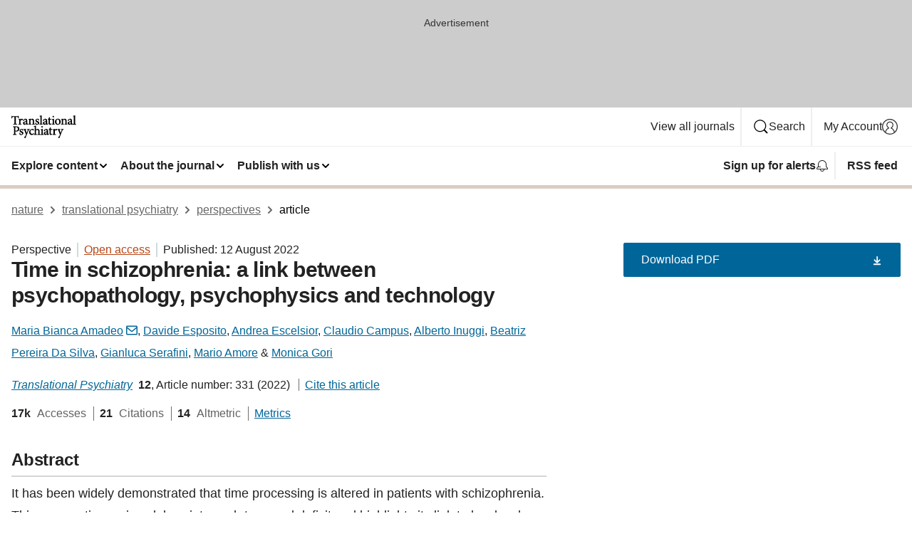

--- FILE ---
content_type: text/html; charset="UTF-8"
request_url: https://www.nature.com/articles/s41398-022-02101-x?error=cookies_not_supported
body_size: 162710
content:
<!DOCTYPE html>
<html lang="en" class="grade-c">
<head>
    <title>Time in schizophrenia: a link between psychopathology, psychophysics and technology | Translational Psychiatry</title>
    
        
<link rel="alternate" type="application/rss+xml" href="https://www.nature.com/tp.rss"/>


    

<link rel="preconnect" href="https://cmp.nature.com" crossorigin>

<meta http-equiv="X-UA-Compatible" content="IE=edge">
<meta name="applicable-device" content="pc,mobile">
<meta name="viewport" content="width=device-width,initial-scale=1.0,maximum-scale=5,user-scalable=yes">
<meta name="360-site-verification" content="5a2dc4ab3fcb9b0393241ffbbb490480" />

<script data-test="dataLayer">
    window.dataLayer = [{"content":{"category":{"contentType":"perspective","legacy":{"webtrendsPrimaryArticleType":"reviews","webtrendsSubjectTerms":"neuroscience;schizophrenia;scientific-community","webtrendsContentCategory":null,"webtrendsContentCollection":null,"webtrendsContentGroup":"Translational Psychiatry","webtrendsContentGroupType":null,"webtrendsContentSubGroup":"Perspective","status":null}},"article":{"doi":"10.1038/s41398-022-02101-x"},"attributes":{"cms":null,"deliveryPlatform":"oscar","copyright":{"open":true,"legacy":{"webtrendsLicenceType":"http://creativecommons.org/licenses/by/4.0/"}}},"contentInfo":{"authors":["Maria Bianca Amadeo","Davide Esposito","Andrea Escelsior","Claudio Campus","Alberto Inuggi","Beatriz Pereira Da Silva","Gianluca Serafini","Mario Amore","Monica Gori"],"publishedAt":1660262400,"publishedAtString":"2022-08-12","title":"Time in schizophrenia: a link between psychopathology, psychophysics and technology","legacy":null,"publishedAtTime":null,"documentType":"aplusplus","subjects":"Neuroscience,Schizophrenia,Scientific community"},"journal":{"pcode":"tp","title":"translational psychiatry","volume":"12","issue":"1","id":41398,"publishingModel":"Open Access"},"authorization":{"status":true},"features":[{"name":"furtherReadingSection","present":true}],"collection":null},"page":{"category":{"pageType":"article"},"attributes":{"template":"mosaic","featureFlags":[{"name":"download-collection-test","active":false},{"name":"download-issue-test","active":false},{"name":"nature-onwards-journey","active":false}],"testGroup":null},"search":null},"privacy":{},"version":"1.0.0","product":null,"session":null,"user":null,"backHalfContent":true,"country":"US","hasBody":true,"uneditedManuscript":false,"twitterId":["o3xnx","o43y9","o3ef7"],"baiduId":"d38bce82bcb44717ccc29a90c4b781ea","japan":false}];
    window.dataLayer.push({
        ga4MeasurementId: 'G-ERRNTNZ807',
        ga360TrackingId: 'UA-71668177-1',
        twitterId: ['3xnx', 'o43y9', 'o3ef7'],
        baiduId: 'd38bce82bcb44717ccc29a90c4b781ea',
        ga4ServerUrl: 'https://sgtm.nature.com',
        imprint: 'nature'
    });
</script>

<script>
    (function(w, d) {
        w.config = w.config || {};
        w.config.mustardcut = false;

        
        if (w.matchMedia && w.matchMedia('only print, only all and (prefers-color-scheme: no-preference), only all and (prefers-color-scheme: light), only all and (prefers-color-scheme: dark)').matches) {
            w.config.mustardcut = true;
            d.classList.add('js');
            d.classList.remove('grade-c');
            d.classList.remove('no-js');
        }
    })(window, document.documentElement);
</script>
 



     
    
    
        
    
    <style>@media only print, only all and (prefers-color-scheme: no-preference), only all and (prefers-color-scheme: light), only all and (prefers-color-scheme: dark) {  .c-card--major .c-card__title,.u-h1,.u-h2,h1,h2,h2.app-access-wall__title{font-family:-apple-system,BlinkMacSystemFont,Segoe UI,Roboto,Oxygen-Sans,Ubuntu,Cantarell,Helvetica Neue,sans-serif;font-weight:700}.c-article-editorial-summary__container .c-article-editorial-summary__article-title,.c-card__title,.c-reading-companion__figure-title,.u-h3,.u-h4,h3,h4,h5,h6{letter-spacing:-.0117156rem}html{line-height:1.15;text-size-adjust:100%;box-sizing:border-box;font-size:100%;height:100%;overflow-y:scroll}body{background:#eee;color:#222;font-family:-apple-system,BlinkMacSystemFont,Segoe UI,Roboto,Oxygen-Sans,Ubuntu,Cantarell,Helvetica Neue,sans-serif;font-size:1.125rem;line-height:1.76;margin:0;min-height:100%}details,main{display:block}h1{font-size:2em;margin:.67em 0}a,sup{vertical-align:baseline}a{background-color:transparent;color:#069;overflow-wrap:break-word;text-decoration:underline;text-decoration-skip-ink:auto;word-break:break-word}b{font-weight:bolder}sup{font-size:75%;line-height:0;position:relative;top:-.5em}img{border:0;height:auto;max-width:100%;vertical-align:middle}button,input,select{font-family:inherit;font-size:100%;line-height:1.15;margin:0}button,input{overflow:visible}button,select{text-transform:none}[type=submit],button{-webkit-appearance:button}[type=checkbox]{box-sizing:border-box;padding:0}summary{display:list-item}[hidden]{display:none}button{border-radius:0;cursor:pointer}h1{font-size:2rem;font-weight:700;letter-spacing:-.0390625rem;line-height:2.25rem}.c-card--major .c-card__title,.u-h1,.u-h2,button,h1,h2,h2.app-access-wall__title{font-family:-apple-system,BlinkMacSystemFont,Segoe UI,Roboto,Oxygen-Sans,Ubuntu,Cantarell,Helvetica Neue,sans-serif}.c-card--major .c-card__title,.u-h2,h2{font-size:1.5rem;font-weight:700;letter-spacing:-.0117156rem;line-height:1.6rem}.u-h3{letter-spacing:-.0117156rem}.c-article-editorial-summary__container .c-article-editorial-summary__article-title,.c-card__title,.c-reading-companion__figure-title,.u-h3,.u-h4,h3,h4,h5,h6{font-family:-apple-system,BlinkMacSystemFont,Segoe UI,Roboto,Oxygen-Sans,Ubuntu,Cantarell,Helvetica Neue,sans-serif;font-size:1.25rem;font-weight:700;line-height:1.4rem}.c-article-editorial-summary__container .c-article-editorial-summary__article-title,.c-reading-companion__figure-title,.u-h4,h3,h4,h5,h6{letter-spacing:-.0117156rem}.c-reading-companion__figure-title,.u-h4{font-size:1.125rem}input+label{padding-left:.5em}nav ol,nav ul{list-style:none none}p:empty{display:none}.c-nature-box{background-color:#fff;border:1px solid #d5d5d5;border-radius:2px;box-shadow:0 0 5px 0 rgba(51,51,51,.1);line-height:1.3;margin-bottom:24px;padding:16px 16px 3px}.c-nature-box__text{font-size:1rem;margin-bottom:16px}.c-nature-box--access-to-pdf{display:none}@media only screen and (min-width:1024px){.c-nature-box--mobile{display:none}}.c-nature-box .c-pdf-download{margin-bottom:16px!important}.c-nature-box svg+.c-article__button-text{margin-left:8px}.c-nature-box--version{background-color:#eee}.c-nature-box__wrapper{transform:translateZ(0)}.c-nature-box__wrapper--placeholder{min-height:165px}.sans-serif{font-family:-apple-system,BlinkMacSystemFont,Segoe UI,Roboto,Oxygen-Sans,Ubuntu,Cantarell,Helvetica Neue,sans-serif}.article-page{background:#fff}p{overflow-wrap:break-word;word-break:break-word}.c-article-header{font-family:-apple-system,BlinkMacSystemFont,Segoe UI,Roboto,Oxygen-Sans,Ubuntu,Cantarell,Helvetica Neue,sans-serif;margin-bottom:40px}.c-article-identifiers{color:#6f6f6f;display:flex;flex-wrap:wrap;font-size:1rem;line-height:1.3;list-style:none;padding:0}.c-article-identifiers__item{list-style:none;margin-right:8px;padding-right:8px}.c-article-identifiers__item:last-child{margin-right:0;padding-right:0}.c-article-title{font-size:1.5rem;line-height:1.25;margin:0 0 16px}@media only screen and (min-width:768px){.c-article-title{font-size:1.875rem;line-height:1.2}}.c-article-author-list{display:inline;font-size:1rem;list-style:none;margin:0 8px 0 0;padding:0;width:100%}.c-article-author-list__item{display:inline;padding-right:0}.c-article-author-list svg{margin-left:4px}.c-article-author-list__show-more{display:none;margin-right:4px}.c-article-author-list__button,.js .c-article-author-list__item--hide,.js .c-article-author-list__show-more{display:none}.js .c-article-author-list--long .c-article-author-list__show-more,.js .c-article-author-list--long+.c-article-author-list__button{display:inline}@media only screen and (max-width:539px){.js .c-article-author-list__item--hide-small-screen{display:none}.js .c-article-author-list--short .c-article-author-list__show-more,.js .c-article-author-list--short+.c-article-author-list__button{display:inline}}#uptodate-client,.js .c-article-author-list--expanded .c-article-author-list__show-more{display:none!important}.js .c-article-author-list--expanded .c-article-author-list__item--hide-small-screen{display:inline!important}.c-article-author-list__button,.c-button-author-list{background:#ebf1f5;border:4px solid #ebf1f5;border-radius:20px;color:#666;font-size:.875rem;line-height:1.4;padding:2px 11px 2px 8px;text-decoration:none}.c-article-author-list__button svg,.c-button-author-list svg{margin:1px 4px 0 0}.c-article-author-list__button:hover,.c-button-author-list:hover{background:#069;border-color:transparent;color:#fff}.c-article-info-details{font-size:1rem;margin-bottom:8px;margin-top:16px}.c-article-info-details__cite-as{border-left:1px solid #6f6f6f;margin-left:8px;padding-left:8px}.c-article-metrics-bar{display:flex;flex-wrap:wrap;font-size:1rem;line-height:1.3}.c-article-metrics-bar__wrapper{margin:16px 0}.c-article-metrics-bar__item{align-items:baseline;border-right:1px solid #6f6f6f;margin-right:8px}.c-article-metrics-bar__item:last-child{border-right:0}.c-article-metrics-bar__count{font-weight:700;margin:0}.c-article-metrics-bar__label{color:#626262;font-style:normal;font-weight:400;margin:0 10px 0 5px}.c-article-metrics-bar__details{margin:0}.c-article-main-column{font-family:-apple-system,BlinkMacSystemFont,Segoe UI,Roboto,Oxygen-Sans,Ubuntu,Cantarell,Helvetica Neue,sans-serif;margin-right:8.6%;width:60.2%}@media only screen and (max-width:1023px){.c-article-main-column{margin-right:0;width:100%}}.c-article-extras{float:left;font-family:-apple-system,BlinkMacSystemFont,Segoe UI,Roboto,Oxygen-Sans,Ubuntu,Cantarell,Helvetica Neue,sans-serif;width:31.2%}@media only screen and (max-width:1023px){.c-article-extras{display:none}}.c-article-associated-content__container .c-article-associated-content__title,.c-article-section__title{border-bottom:2px solid #d5d5d5;font-size:1.25rem;margin:0;padding-bottom:8px}@media only screen and (min-width:768px){.c-article-associated-content__container .c-article-associated-content__title,.c-article-section__title{font-size:1.5rem;line-height:1.24}}.c-article-associated-content__container .c-article-associated-content__title{margin-bottom:8px}.c-article-body p{margin-bottom:24px;margin-top:0}.c-article-section{clear:both}.c-article-section__content{margin-bottom:40px;padding-top:8px}@media only screen and (max-width:1023px){.c-article-section__content{padding-left:0}}.c-article-authors-search{margin-bottom:24px;margin-top:0}.c-article-authors-search__item,.c-article-authors-search__title{font-family:-apple-system,BlinkMacSystemFont,Segoe UI,Roboto,Oxygen-Sans,Ubuntu,Cantarell,Helvetica Neue,sans-serif}.c-article-authors-search__title{color:#626262;font-size:1.05rem;font-weight:700;margin:0;padding:0}.c-article-authors-search__item{font-size:1rem}.c-article-authors-search__text{margin:0}.c-code-block{border:1px solid #fff;font-family:monospace;margin:0 0 24px;padding:20px}.c-code-block__heading{font-weight:400;margin-bottom:16px}.c-code-block__line{display:block;overflow-wrap:break-word;white-space:pre-wrap}.c-article-share-box__no-sharelink-info{font-size:.813rem;font-weight:700;margin-bottom:24px;padding-top:4px}.c-article-share-box__only-read-input{border:1px solid #d5d5d5;box-sizing:content-box;display:inline-block;font-size:.875rem;font-weight:700;height:24px;margin-bottom:8px;padding:8px 10px}.c-article-share-box__button--link-like{background-color:transparent;border:0;color:#069;cursor:pointer;font-size:.875rem;margin-bottom:8px;margin-left:10px}.c-article-editorial-summary__container{font-family:-apple-system,BlinkMacSystemFont,Segoe UI,Roboto,Oxygen-Sans,Ubuntu,Cantarell,Helvetica Neue,sans-serif;font-size:1rem}.c-article-editorial-summary__container .c-article-editorial-summary__content p:last-child{margin-bottom:0}.c-article-editorial-summary__container .c-article-editorial-summary__content--less{max-height:9.5rem;overflow:hidden}.c-article-editorial-summary__container .c-article-editorial-summary__button{background-color:#fff;border:0;color:#069;font-size:.875rem;margin-bottom:16px}.c-article-editorial-summary__container .c-article-editorial-summary__button.active,.c-article-editorial-summary__container .c-article-editorial-summary__button.hover,.c-article-editorial-summary__container .c-article-editorial-summary__button:active,.c-article-editorial-summary__container .c-article-editorial-summary__button:hover{text-decoration:underline;text-decoration-skip-ink:auto}.c-article-associated-content__container .c-article-associated-content__collection-label{font-size:.875rem;line-height:1.4}.c-article-associated-content__container .c-article-associated-content__collection-title{line-height:1.3}.c-reading-companion{clear:both;min-height:389px}.c-reading-companion__sticky{max-width:389px}.c-reading-companion__scroll-pane{margin:0;min-height:200px;overflow:hidden auto}.c-reading-companion__tabs{display:flex;flex-flow:row nowrap;font-size:1rem;list-style:none;margin:0 0 8px;padding:0}.c-reading-companion__tabs>li{flex-grow:1}.c-reading-companion__tab{background-color:#eee;border:1px solid #d5d5d5;border-image:initial;border-left-width:0;color:#0067c5;font-size:1rem;padding:8px 8px 8px 15px;text-align:left;width:100%}.c-reading-companion__tabs li:first-child .c-reading-companion__tab{border-left-width:1px}.c-reading-companion__tab--active{background-color:#fff;border-bottom:1px solid #fff;color:#222;font-weight:700}.c-reading-companion__sections-list{list-style:none;padding:0}.c-reading-companion__figures-list,.c-reading-companion__references-list{list-style:none;min-height:389px;padding:0}.c-reading-companion__sections-list{margin:0 0 8px;min-height:50px}.c-reading-companion__section-item{font-size:1rem;padding:0}.c-reading-companion__section-item a{display:block;line-height:1.5;overflow:hidden;padding:8px 0 8px 16px;text-overflow:ellipsis;white-space:nowrap}.c-reading-companion__figure-item{border-top:1px solid #d5d5d5;font-size:1rem;padding:16px 8px 16px 0}.c-reading-companion__figure-item:first-child{border-top:none;padding-top:8px}.c-reading-companion__reference-item{border-top:1px solid #d5d5d5;font-size:1rem;padding:8px 8px 8px 16px}.c-reading-companion__reference-item:first-child{border-top:none}.c-reading-companion__reference-item a{word-break:break-word}.c-reading-companion__reference-citation{display:inline}.c-reading-companion__reference-links{font-size:.813rem;font-weight:700;list-style:none;margin:8px 0 0;padding:0;text-align:right}.c-reading-companion__reference-links>a{display:inline-block;padding-left:8px}.c-reading-companion__reference-links>a:first-child{display:inline-block;padding-left:0}.c-reading-companion__figure-title{display:block;margin:0 0 8px}.c-reading-companion__figure-links{display:flex;justify-content:space-between;margin:8px 0 0}.c-reading-companion__figure-links>a{align-items:center;display:flex}.c-reading-companion__figure-full-link svg{height:.8em;margin-left:2px}.c-reading-companion__panel{border-top:none;display:none;margin-top:0;padding-top:0}.c-cod,.c-reading-companion__panel--active{display:block}.c-cod{font-size:1rem;width:100%}.c-cod__form{background:#ebf0f3}.c-cod__prompt{font-size:1.125rem;line-height:1.3;margin:0 0 24px}.c-cod__label{display:block;margin:0 0 4px}.c-cod__row{display:flex;margin:0 0 16px}.c-cod__row:last-child{margin:0}.c-cod__input{border:1px solid #d5d5d5;border-radius:2px;flex:1 1 auto;margin:0;padding:13px}.c-cod__input--submit{background-color:#069;border:1px solid #069;color:#fff;flex-shrink:1;margin-left:8px;transition:background-color .2s ease-out 0s,color .2s ease-out 0s}.c-cod__input--submit-single{flex-basis:100%;flex-shrink:0;margin:0}.c-cod__input--submit:focus,.c-cod__input--submit:hover{background-color:#fff;color:#069}.c-pdf-download__link .u-icon{padding-top:2px}.c-pdf-download{display:flex;margin-bottom:24px;max-height:48px}@media only screen and (min-width:540px){.c-pdf-download{max-height:none}}@media only screen and (min-width:1024px){.c-pdf-download{max-height:48px}}.c-pdf-download__link{display:flex;flex:1 1 0%}.c-pdf-download__link:hover{text-decoration:none}.c-pdf-download__text{padding-right:4px}@media only screen and (max-width:539px){.c-pdf-download__text{text-transform:capitalize}}@media only screen and (min-width:540px){.c-pdf-download__text{padding-right:8px}}.c-context-bar--sticky .c-pdf-download{display:block;margin-bottom:0;white-space:nowrap}@media only screen and (max-width:539px){.c-pdf-download .u-sticky-visually-hidden{border:0;clip:rect(0,0,0,0);height:1px;margin:-100%;overflow:hidden;padding:0;position:absolute!important;width:1px}}.c-pdf-container{display:flex;justify-content:flex-end}@media only screen and (max-width:539px){.c-pdf-container .c-pdf-download{display:flex;flex-basis:100%}}.c-pdf-container .c-pdf-download+.c-pdf-download{margin-left:16px}.c-article-extras .c-pdf-container .c-pdf-download{width:100%}.c-article-extras .c-pdf-container .c-pdf-download+.c-pdf-download{margin-left:0}@media only screen and (min-width:540px){.c-context-bar--sticky .c-pdf-download__link{align-items:center;flex:1 1 183px}}@media only screen and (max-width:320px){.c-context-bar--sticky .c-pdf-download__link{padding:16px}}.article-page--commercial .c-article-main-column .c-pdf-button__container .c-pdf-download{display:none}@media only screen and (max-width:1023px){.article-page--commercial .c-article-main-column .c-pdf-button__container .c-pdf-download{display:block}}.c-recommendations-column-switch .c-meta{margin-top:auto}.c-context-bar{box-shadow:0 0 10px 0 rgba(51,51,51,.2);position:relative;width:100%}.c-context-bar__container{margin:0 auto;max-width:1280px;padding:0 16px}.c-context-bar__title{display:none}.app-researcher-popup__link.hover,.app-researcher-popup__link.visited,.app-researcher-popup__link:hover,.app-researcher-popup__link:visited,.c-article-metrics__heading a,.c-article-metrics__posts .c-card__title a{color:inherit}.c-article-authors-search__list{align-items:center;display:flex;flex-wrap:wrap;gap:16px 16px;justify-content:center}@media only screen and (min-width:320px){.c-article-authors-search__list{justify-content:normal}}.c-article-authors-search__text{align-items:center;display:flex;flex-flow:column wrap;font-size:14px;justify-content:center}@media only screen and (min-width:320px){.c-article-authors-search__text{flex-direction:row;font-size:16px}}.c-article-authors-search__links-text{font-weight:700;margin-right:8px;text-align:center}@media only screen and (min-width:320px){.c-article-authors-search__links-text{text-align:left}}.c-article-authors-search__list-item--left{flex:1 1 100%}@media only screen and (min-width:320px){.c-article-authors-search__list-item--left{flex-basis:auto}}.c-article-authors-search__list-item--right{flex:1 1 auto}.c-article-identifiers{margin:0}.c-article-identifiers__item{border-right:2px solid #cedbe0;color:#222;font-size:14px}@media only screen and (min-width:320px){.c-article-identifiers__item{font-size:16px}}.c-article-identifiers__item:last-child{border-right:none}.c-article-metrics__posts .c-card__title{font-size:1.05rem}.c-article-metrics__posts .c-card__title+span{color:#6f6f6f;font-size:1rem}.app-author-list{color:#222;font-family:-apple-system,BlinkMacSystemFont,Segoe UI,Roboto,Oxygen-Sans,Ubuntu,Cantarell,Helvetica Neue,sans-serif;font-size:1rem;line-height:1.4;list-style:none;margin:0;padding:0}.app-author-list>li,.c-breadcrumbs>li,.c-footer__links>li,.js .app-author-list,.u-list-comma-separated>li,.u-list-inline>li{display:inline}.app-author-list>li:not(:first-child):not(:last-child):before{content:", "}.app-author-list>li:not(:only-child):last-child:before{content:" & "}.app-author-list--compact{font-size:.875rem;line-height:1.4}.app-author-list--truncated>li:not(:only-child):last-child:before{content:" ... "}.js .app-author-list__hide{display:none;visibility:hidden}.js .app-author-list__hide:first-child+*{margin-block-start:0}.c-ad{text-align:center}@media only screen and (min-width:320px){.c-ad{padding:8px}}.c-ad--728x90{background-color:#ccc;display:none}.c-ad--728x90 .c-ad__inner{min-height:calc(1.5em + 94px)}@media only screen and (min-width:768px){.js .c-ad--728x90{display:none}.js .u-show-following-ad+.c-ad--728x90{display:block}}.c-ad__label{color:#333;font-weight:400;line-height:1.5;margin-bottom:4px}.c-ad__label,.c-meta{font-family:-apple-system,BlinkMacSystemFont,Segoe UI,Roboto,Oxygen-Sans,Ubuntu,Cantarell,Helvetica Neue,sans-serif;font-size:.875rem}.c-meta{color:inherit;line-height:1.4;list-style:none;margin:0;padding:0}.c-meta--large{font-size:1rem}.c-meta--large .c-meta__item{margin-bottom:8px}.c-meta__item{display:inline-block;margin-bottom:4px}.c-meta__item:not(:last-child){border-right:1px solid #d5d5d5;margin-right:4px;padding-right:4px}@media only screen and (max-width:539px){.c-meta__item--block-sm-max{display:block}.c-meta__item--block-sm-max:not(:last-child){border-right:none;margin-right:0;padding-right:0}}@media only screen and (min-width:1024px){.c-meta__item--block-at-lg{display:block}.c-meta__item--block-at-lg:not(:last-child){border-right:none;margin-right:0;padding-right:0}}.c-meta__type{font-weight:700;text-transform:none}.c-skip-link{background:#069;bottom:auto;color:#fff;font-family:-apple-system,BlinkMacSystemFont,Segoe UI,Roboto,Oxygen-Sans,Ubuntu,Cantarell,Helvetica Neue,sans-serif;font-size:.875rem;padding:8px;position:absolute;text-align:center;transform:translateY(-100%);z-index:9999}@media (prefers-reduced-motion:reduce){.c-skip-link{transition:top .3s ease-in-out 0s}}@media print{.c-skip-link{display:none}}.c-skip-link:link{color:#fff}.c-status-message{align-items:center;box-sizing:border-box;display:flex;font-family:-apple-system,BlinkMacSystemFont,Segoe UI,Roboto,Oxygen-Sans,Ubuntu,Cantarell,Helvetica Neue,sans-serif;font-size:1rem;position:relative;width:100%}.c-card__summary>p:last-child,.c-status-message :last-child{margin-bottom:0}.c-status-message--boxed{background-color:#fff;border:1px solid #eee;border-radius:2px;line-height:1.4;padding:16px}.c-status-message__heading{font-family:-apple-system,BlinkMacSystemFont,Segoe UI,Roboto,Oxygen-Sans,Ubuntu,Cantarell,Helvetica Neue,sans-serif;font-size:1rem;font-weight:700}.c-status-message__icon{fill:currentcolor;display:inline-block;flex:0 0 auto;height:1.5em;margin-right:8px;transform:translate(0);vertical-align:text-top;width:1.5em}.c-status-message__icon--top{align-self:flex-start}.c-status-message--info .c-status-message__icon{color:#003f8d}.c-status-message--boxed.c-status-message--info{border-bottom:4px solid #003f8d}.c-status-message--error .c-status-message__icon{color:#c40606}.c-status-message--boxed.c-status-message--error{border-bottom:4px solid #c40606}.c-status-message--success .c-status-message__icon{color:#00b8b0}.c-status-message--boxed.c-status-message--success{border-bottom:4px solid #00b8b0}.c-status-message--warning .c-status-message__icon{color:#edbc53}.c-status-message--boxed.c-status-message--warning{border-bottom:4px solid #edbc53}.c-breadcrumbs{color:#000;font-family:-apple-system,BlinkMacSystemFont,Segoe UI,Roboto,Oxygen-Sans,Ubuntu,Cantarell,Helvetica Neue,sans-serif;font-size:1rem;list-style:none;margin:0;padding:0}.c-breadcrumbs__link{color:#666}svg.c-breadcrumbs__chevron{margin:4px 4px 0;fill:#888;height:10px;width:10px}@media only screen and (max-width:539px){.c-breadcrumbs .c-breadcrumbs__item{display:none}.c-breadcrumbs .c-breadcrumbs__item:last-child,.c-breadcrumbs .c-breadcrumbs__item:nth-last-child(2){display:inline}}.c-card{background-color:transparent;border:0;box-shadow:none;display:flex;flex-direction:column;font-size:14px;min-width:0;overflow:hidden;padding:0;position:relative}.c-card--no-shape{background:0 0;border:0;box-shadow:none}.c-card__image{display:flex;justify-content:center;overflow:hidden;padding-bottom:56.25%;position:relative}@supports (aspect-ratio:1/1){.c-card__image{padding-bottom:0}}.c-card__image img{left:0;min-height:100%;min-width:100%;position:absolute}@supports ((-o-object-fit:cover) or (object-fit:cover)){.c-card__image img{height:100%;object-fit:cover;width:100%}}.c-card__body{flex:1 1 auto;padding:16px}.c-card--no-shape .c-card__body{padding:0}.c-card--no-shape .c-card__body:not(:first-child){padding-top:16px}.c-card__title{letter-spacing:-.01875rem;margin-bottom:8px;margin-top:0}[lang=de] .c-card__title{hyphens:auto}.c-card__summary{line-height:1.4}.c-card__summary>p{margin-bottom:5px}.c-card__summary a{text-decoration:underline}.c-card__link:not(.c-card__link--no-block-link):before{bottom:0;content:"";left:0;position:absolute;right:0;top:0}.c-card--flush .c-card__body{padding:0}.c-card--major{font-size:1rem}.c-card--dark{background-color:#29303c;border-width:0;color:#e3e4e5}.c-card--dark .c-card__title{color:#fff}.c-card--dark .c-card__link,.c-card--dark .c-card__summary a{color:inherit}.c-header{background-color:#fff;border-bottom:5px solid #000;font-size:1rem;line-height:1.4;margin-bottom:16px}.c-header__row{padding:0;position:relative}.c-header__row:not(:last-child){border-bottom:1px solid #eee}.c-header__split{align-items:center;display:flex;justify-content:space-between}.c-header__logo-container{flex:1 1 0px;line-height:0;margin:8px 24px 8px 0}.c-header__logo{transform:translateZ(0)}.c-header__logo img{max-height:32px}.c-header__container{margin:0 auto;max-width:1280px}.c-header__menu{align-items:center;display:flex;flex:0 1 auto;flex-wrap:wrap;font-weight:700;gap:8px 8px;line-height:1.4;list-style:none;margin:0 -4px;padding:0}@media print{.c-header__menu{display:none}}@media only screen and (max-width:1023px){.c-header__menu--hide-lg-max{display:none;visibility:hidden}}.c-header__menu--global{font-weight:400;justify-content:flex-end}.c-header__menu--global svg{display:none;visibility:hidden}.c-header__menu--global svg:first-child+*{margin-block-start:0}@media only screen and (min-width:540px){.c-header__menu--global svg{display:block;visibility:visible}}.c-header__menu--journal{font-size:.875rem;margin:8px 0 8px -8px}@media only screen and (min-width:540px){.c-header__menu--journal{flex-wrap:nowrap;font-size:1rem}}.c-header__item{padding-bottom:0;padding-top:0;position:static}.c-header__item--pipe{border-left:2px solid #eee;padding-left:8px}.c-header__item--padding{padding-bottom:8px;padding-top:8px}@media only screen and (min-width:540px){.c-header__item--dropdown-menu{position:relative}}@media only screen and (min-width:1024px){.c-header__item--hide-lg{display:none;visibility:hidden}}@media only screen and (max-width:767px){.c-header__item--hide-md-max{display:none;visibility:hidden}.c-header__item--hide-md-max:first-child+*{margin-block-start:0}}.c-header__link{align-items:center;color:inherit;display:inline-flex;gap:4px 4px;padding:8px;white-space:nowrap}.c-header__link svg{transition-duration:.2s}.c-header__show-text{display:none;visibility:hidden}.has-tethered .c-header__heading--js-hide:first-child+*{margin-block-start:0}@media only screen and (min-width:540px){.c-header__show-text{display:inline;visibility:visible}}.c-header__show-text-sm{display:inline;visibility:visible}@media only screen and (min-width:540px){.c-header__show-text-sm{display:none;visibility:hidden}.c-header__show-text-sm:first-child+*{margin-block-start:0}}.c-header__dropdown{background-color:#000;border-bottom:1px solid #2f2f2f;color:#eee;font-size:.875rem;line-height:1.2;padding:16px 0}@media print{.c-header__dropdown{display:none}}.c-header__heading{display:inline-block;font-family:-apple-system,BlinkMacSystemFont,Segoe UI,Roboto,Oxygen-Sans,Ubuntu,Cantarell,Helvetica Neue,sans-serif;font-size:1.25rem;font-weight:400;line-height:1.4;margin-bottom:8px}.c-header__heading--keyline{border-top:1px solid;border-color:#2f2f2f;margin-top:16px;padding-top:16px;width:100%}.c-header__list{display:flex;flex-wrap:wrap;gap:0 16px;list-style:none;margin:0 -8px}.c-header__flush{margin:0 -8px}.c-header__visually-hidden{border:0;clip:rect(0,0,0,0);height:1px;margin:-100%;overflow:hidden;padding:0;position:absolute!important;width:1px}.c-header__search-form{margin-bottom:8px}.c-header__search-layout{display:flex;flex-wrap:wrap;gap:16px 16px}.c-header__search-layout>:first-child{flex:999 1 auto}.c-header__search-layout>*{flex:1 1 auto}.c-header__search-layout--max-width{max-width:720px}.c-header__search-button{align-items:center;background-color:transparent;background-image:none;border:1px solid #fff;border-radius:2px;color:#fff;cursor:pointer;display:flex;font-family:sans-serif;font-size:1rem;justify-content:center;line-height:1.15;margin:0;padding:8px 16px;position:relative;text-decoration:none;transition:all .25s ease 0s,color .25s ease 0s,border-color .25s ease 0s;width:100%}.c-header__input,.c-header__select{border:1px solid;border-radius:3px;box-sizing:border-box;font-size:1rem;padding:8px 16px;width:100%}.c-header__select{-webkit-appearance:none;background-image:url("data:image/svg+xml,%3Csvg height='16' viewBox='0 0 16 16' width='16' xmlns='http://www.w3.org/2000/svg'%3E%3Cpath d='m5.58578644 3-3.29289322-3.29289322c-.39052429-.39052429-.39052429-1.02368927 0-1.41421356s1.02368927-.39052429 1.41421356 0l4 4c.39052429.39052429.39052429 1.02368927 0 1.41421356l-4 4c-.39052429.39052429-1.02368927.39052429-1.41421356 0s-.39052429-1.02368927 0-1.41421356z' fill='%23333' fill-rule='evenodd' transform='matrix(0 1 -1 0 11 3)'/%3E%3C/svg%3E");background-position:right .7em top 50%;background-repeat:no-repeat;background-size:1em;box-shadow:0 1px 0 1px rgba(0,0,0,.04);display:block;margin:0;max-width:100%;min-width:150px}@media only screen and (min-width:540px){.c-header__menu--journal .c-header__item--dropdown-menu:last-child .c-header__dropdown.has-tethered{left:auto;right:0}}@media only screen and (min-width:768px){.c-header__menu--journal .c-header__item--dropdown-menu:last-child .c-header__dropdown.has-tethered{left:0;right:auto}}.c-header__dropdown.has-tethered{border-bottom:0;border-radius:0 0 2px 2px;left:0;position:absolute;top:100%;transform:translateY(5px);width:100%;z-index:1}@media only screen and (min-width:540px){.c-header__dropdown.has-tethered{transform:translateY(8px);width:auto}}@media only screen and (min-width:768px){.c-header__dropdown.has-tethered{min-width:225px}}.c-header__dropdown--full-width.has-tethered{padding:32px 0 24px;transform:none;width:100%}.has-tethered .c-header__heading--js-hide{display:none;visibility:hidden}.has-tethered .c-header__list--js-stack{flex-direction:column}.has-tethered .c-header__item--keyline,.has-tethered .c-header__list~.c-header__list .c-header__item:first-child{border-top:1px solid #d5d5d5;margin-top:8px;padding-top:8px}.c-header__item--snid-account-widget{display:flex}.c-header__container{padding:0 4px}.c-header__list{padding:0 12px}.c-header__menu .c-header__link{font-size:14px}.c-header__item--snid-account-widget .c-header__link{padding:8px}.c-header__menu--journal{margin-left:0}@media only screen and (min-width:540px){.c-header__container{padding:0 16px}.c-header__menu--journal{margin-left:-8px}.c-header__menu .c-header__link{font-size:16px}.c-header__link--search{gap:13px 13px}}.u-button{align-items:center;background-color:transparent;background-image:none;border-radius:2px;cursor:pointer;display:inline-flex;font-family:sans-serif;font-size:1rem;justify-content:center;line-height:1.3;margin:0;padding:8px;position:relative;text-decoration:none;transition:all .25s ease 0s,color .25s ease 0s,border-color .25s ease 0s;width:auto}.u-button svg,.u-button--primary svg{fill:currentcolor}.u-button{border:1px solid #069;color:#069}.u-button--primary{background-color:#069;background-image:none;border:1px solid #069;color:#fff}.u-button--full-width{display:flex;width:100%}.u-display-none{display:none}.js .u-js-hide,.u-hide{display:none;visibility:hidden}.u-hide:first-child+*{margin-block-start:0}.u-visually-hidden{border:0;clip:rect(0,0,0,0);height:1px;margin:-100%;overflow:hidden;padding:0;position:absolute!important;width:1px}@media print{.u-hide-print{display:none}}@media only screen and (min-width:1024px){.u-hide-at-lg{display:none;visibility:hidden}.u-hide-at-lg:first-child+*{margin-block-start:0}}.u-clearfix:after,.u-clearfix:before{content:"";display:table}.u-clearfix:after{clear:both}.u-color-open-access{color:#b74616}.u-float-left{float:left}.u-icon{fill:currentcolor;display:inline-block;height:1em;transform:translate(0);vertical-align:text-top;width:1em}.u-full-height{height:100%}.u-link-inherit{color:inherit}.u-list-reset{list-style:none;margin:0;padding:0}.u-text-bold{font-weight:700}.u-container{margin:0 auto;max-width:1280px;padding:0 16px}.u-justify-content-space-between{justify-content:space-between}.u-mt-32{margin-top:32px}.u-mb-8{margin-bottom:8px}.u-mb-16{margin-bottom:16px}.u-mb-24{margin-bottom:24px}.u-mb-32{margin-bottom:32px}.u-mb-48{margin-bottom:48px}.u-pa-16{padding:16px}html *,html :after,html :before{box-sizing:inherit}.c-article-section__title,.c-article-title{font-weight:700}.c-card__title{line-height:1.4em}.c-article__button{background-color:#069;border:1px solid #069;border-radius:2px;color:#fff;display:flex;font-family:-apple-system,BlinkMacSystemFont,Segoe UI,Roboto,Oxygen-Sans,Ubuntu,Cantarell,Helvetica Neue,sans-serif;font-size:.875rem;line-height:1.4;margin-bottom:16px;padding:13px;transition:background-color .2s ease-out 0s,color .2s ease-out 0s}.c-article__button,.c-article__button:hover{text-decoration:none}.c-article__button--inverted,.c-article__button:hover{background-color:#fff;color:#069}.c-article__button--inverted:hover{background-color:#069;color:#fff}.c-header__link{text-decoration:inherit}.grade-c-hide{display:block}.c-pdf-download__link{padding:13px 24px} } </style>




    
        <link data-test="critical-css-handler" data-inline-css-source="critical-css" rel="stylesheet" href="/static/css/enhanced-article-1e72f97fd7.css" media="print" onload="this.media='only print, only all and (prefers-color-scheme: no-preference), only all and (prefers-color-scheme: light), only all and (prefers-color-scheme: dark)';this.onload=null">
    
    <noscript>
        <link rel="stylesheet" type="text/css" href="/static/css/enhanced-article-1e72f97fd7.css" media="only print, only all and (prefers-color-scheme: no-preference), only all and (prefers-color-scheme: light), only all and (prefers-color-scheme: dark)">
    </noscript>

<link rel="stylesheet" type="text/css" href="/static/css/article-print-fb7cb72232.css" media="print">
    



<link rel="apple-touch-icon" sizes="180x180" href=/static/images/favicons/nature/apple-touch-icon-f39cb19454.png>
<link rel="icon" type="image/png" sizes="48x48" href=/static/images/favicons/nature/favicon-48x48-b52890008c.png>
<link rel="icon" type="image/png" sizes="32x32" href=/static/images/favicons/nature/favicon-32x32-3fe59ece92.png>
<link rel="icon" type="image/png" sizes="16x16" href=/static/images/favicons/nature/favicon-16x16-951651ab72.png>
<link rel="manifest" href=/static/manifest.json crossorigin="use-credentials">
<link rel="mask-icon" href=/static/images/favicons/nature/safari-pinned-tab-69bff48fe6.svg color="#000000">
<link rel="shortcut icon" href=/static/images/favicons/nature/favicon.ico>
<meta name="msapplication-TileColor" content="#000000">
<meta name="msapplication-config" content=/static/browserconfig.xml>
<meta name="theme-color" content="#000000">
<meta name="application-name" content="Nature">


<script>
    (function () {
        if ( typeof window.CustomEvent === "function" ) return false;
        function CustomEvent ( event, params ) {
            params = params || { bubbles: false, cancelable: false, detail: null };
            var evt = document.createEvent( 'CustomEvent' );
            evt.initCustomEvent( event, params.bubbles, params.cancelable, params.detail );
            return evt;
        }

        CustomEvent.prototype = window.Event.prototype;

        window.CustomEvent = CustomEvent;
    })();
</script>


<script>
    (function (w, d, s) {
        var urlParams = new URLSearchParams(w.location.search);
        if (urlParams.get('gptAdsTest') !== null) {
            d.addEventListener('sncc:initialise', function (e) {
                var t = d.createElement(s);
                var h = d.getElementsByTagName(s)[0];
                t.src = 'https://' + (e.detail.C03 ? 'securepubads.g.doubleclick' : 'pagead2.googlesyndication') + '.net/tag/js/gpt.js';
                t.async = false;
                t.onload = function () {
                    var n = d.createElement(s);
                    n.src = 'https://fed-libs.nature.com/production/gpt-ads-gtm.min.js';
                    n.async = false;
                    h.insertAdjacentElement('afterend', n);
                };
                h.insertAdjacentElement('afterend', t);
            })
        }
    })(window, document, 'script');
</script>
    
<!-- Google Tag Manager -->
<script data-test="gtm-head">
    window.initGTM = function() {
        if (window.config.mustardcut) {
            (function (w, d, s, l, i) {
                w[l] = w[l] || [];
                w[l].push({'gtm.start': new Date().getTime(), event: 'gtm.js'});
                var f = d.getElementsByTagName(s)[0],
                        j = d.createElement(s),
                        dl = l != 'dataLayer' ? '&l=' + l : '';
                j.async = true;
                j.src = 'https://sgtm.nature.com/gtm.js?id=' + i + dl;
                f.parentNode.insertBefore(j, f);
            })(window, document, 'script', 'dataLayer', 'GTM-MRVXSHQ');
        }
    }
</script>
<!-- End Google Tag Manager -->

    <script>
    (function(w,d,t) {
        function cc() {
            var h = w.location.hostname;
            if (h === 'preview-www.nature.com') return;
            var e = d.createElement(t),
                s = d.getElementsByTagName(t)[0];
            if (h === 'nature.com' || h.endsWith('.nature.com')) {
                e.src = 'https://cmp.nature.com/production_live/en/consent-bundle-8-102.js';
                e.setAttribute('onload', "initGTM(window,document,'script','dataLayer','GTM-MRVXSHQ')");
            } else {
                e.src = '/static/js/cookie-consent-es5-bundle-8d962b73c2.js';
                e.setAttribute('data-consent', h);
            }
            s.insertAdjacentElement('afterend', e);
        }
        cc();
    })(window,document,'script');
</script>


<script id="js-position0">
    (function(w, d) {
        w.idpVerifyPrefix = 'https://verify.nature.com';
        w.ra21Host = 'https://wayf.springernature.com';
        var moduleSupport = (function() {
            return 'noModule' in d.createElement('script');
        })();

        if (w.config.mustardcut === true) {
            w.loader = {
                index: 0,
                registered: [],
                scripts: [
                    
                        {src: '/static/js/global-article-es6-bundle-b187e7f7c1.js', test: 'global-article-js', module: true},
                        {src: '/static/js/global-article-es5-bundle-ac313c70d4.js', test: 'global-article-js', nomodule: true},
                        {src: '/static/js/shared-es6-bundle-0c7392804a.js', test: 'shared-js', module: true},
                        {src: '/static/js/shared-es5-bundle-f97043df39.js', test: 'shared-js', nomodule: true},
                        {src: '/static/js/header-150-es6-bundle-5bb959eaa1.js', test: 'header-150-js', module: true},
                        {src: '/static/js/header-150-es5-bundle-994fde5b1d.js', test: 'header-150-js', nomodule: true}
                    
                ].filter(function (s) {
                    if (s.src === null) return false;
                    if (moduleSupport && s.nomodule) return false;
                    return !(!moduleSupport && s.module);
                }),

                register: function (value) {
                    this.registered.push(value);
                },

                ready: function () {
                    if (this.registered.length === this.scripts.length) {
                        this.registered.forEach(function (fn) {
                            if (typeof fn === 'function') {
                                setTimeout(fn, 0); 
                            }
                        });
                        this.ready = function () {};
                    }
                },

                insert: function (s) {
                    var t = d.getElementById('js-position' + this.index);
                    if (t && t.insertAdjacentElement) {
                        t.insertAdjacentElement('afterend', s);
                    } else {
                        d.head.appendChild(s);
                    }
                    ++this.index;
                },

                createScript: function (script, beforeLoad) {
                    var s = d.createElement('script');
                    s.id = 'js-position' + (this.index + 1);
                    s.setAttribute('data-test', script.test);
                    if (beforeLoad) {
                        s.defer = 'defer';
                        s.onload = function () {
                            if (script.noinit) {
                                loader.register(true);
                            }
                            if (d.readyState === 'interactive' || d.readyState === 'complete') {
                                loader.ready();
                            }
                        };
                    } else {
                        s.async = 'async';
                    }
                    s.src = script.src;
                    return s;
                },

                init: function () {
                    this.scripts.forEach(function (s) {
                        loader.insert(loader.createScript(s, true));
                    });

                    d.addEventListener('DOMContentLoaded', function () {
                        loader.ready();
                        var conditionalScripts;
                        
                            conditionalScripts = [
                                {match: 'div[data-pan-container]', src: '/static/js/pan-zoom-es6-bundle-464a2af269.js', test: 'pan-zoom-js',  module: true },
                                {match: 'div[data-pan-container]', src: '/static/js/pan-zoom-es5-bundle-98fb9b653b.js', test: 'pan-zoom-js',  nomodule: true },
                                {match: 'math,span.mathjax-tex', src: '/static/js/math-es6-bundle-cfe28c12e7.js', test: 'math-js', module: true},
                                {match: 'math,span.mathjax-tex', src: '/static/js/math-es5-bundle-41a1a3e87a.js', test: 'math-js', nomodule: true}
                            ];
                        

                        if (conditionalScripts) {
                            conditionalScripts.filter(function (script) {
                                return !!document.querySelector(script.match) && !((moduleSupport && script.nomodule) || (!moduleSupport && script.module));
                            }).forEach(function (script) {
                                loader.insert(loader.createScript(script));
                            });
                        }
                    }, false);
                }
            };
            loader.init();
        }
    })(window, document);
</script>










<meta name="robots" content="noarchive">
<meta name="access" content="Yes">


<link rel="search" href="https://www.nature.com/search">
<link rel="search" href="https://www.nature.com/opensearch/opensearch.xml" type="application/opensearchdescription+xml" title="nature.com">
<link rel="search" href="https://www.nature.com/opensearch/request" type="application/sru+xml" title="nature.com">





    
    <script type="application/ld+json">{"mainEntity":{"headline":"Time in schizophrenia: a link between psychopathology, psychophysics and technology","description":"It has been widely demonstrated that time processing is altered in patients with schizophrenia. This perspective review delves into such temporal deficit and highlights its link to low-level sensory alterations, which are often overlooked in rehabilitation protocols for psychosis. However, if temporal impairment at the sensory level is inherent to the disease, new interventions should focus on this dimension. Beyond more traditional types of intervention, here we review the most recent digital technologies for rehabilitation and the most promising ones for sensory training. The overall aim is to synthesise existing literature on time in schizophrenia linking psychopathology, psychophysics, and technology to help future developments.","datePublished":"2022-08-12T00:00:00Z","dateModified":"2022-08-12T00:00:00Z","pageStart":"1","pageEnd":"8","license":"http://creativecommons.org/licenses/by/4.0/","sameAs":"https://doi.org/10.1038/s41398-022-02101-x","keywords":["Neuroscience","Schizophrenia","Scientific community","Medicine/Public Health","general","Psychiatry","Neurosciences","Behavioral Sciences","Pharmacotherapy","Biological Psychology"],"image":["https://media.springernature.com/lw1200/springer-static/image/art%3A10.1038%2Fs41398-022-02101-x/MediaObjects/41398_2022_2101_Fig1_HTML.png"],"isPartOf":{"name":"Translational Psychiatry","issn":["2158-3188"],"volumeNumber":"12","@type":["Periodical","PublicationVolume"]},"publisher":{"name":"Nature Publishing Group UK","logo":{"url":"https://www.springernature.com/app-sn/public/images/logo-springernature.png","@type":"ImageObject"},"@type":"Organization"},"author":[{"name":"Maria Bianca Amadeo","url":"http://orcid.org/0000-0002-9601-0187","affiliation":[{"name":"Fondazione Istituto Italiano di Tecnologia","address":{"name":"U-VIP Unit for Visually Impaired People, Fondazione Istituto Italiano di Tecnologia, Genoa, Italy","@type":"PostalAddress"},"@type":"Organization"},{"name":"University of Genoa – Clinica Psichiatrica ed SPDC—Italian Institute of Technology (IIT); Largo Rosanna Benzi, 10 - 16132","address":{"name":"Applied Neurosciences for Technological Advances in Rehabilitation Systems (ANTARES) Joint Lab: Department of Neuroscience, Rehabilitation, Ophthalmology, Genetics, Maternal and Child Health (DINOGMI), Section of Psychiatry, University of Genoa – Clinica Psichiatrica ed SPDC—Italian Institute of Technology (IIT); Largo Rosanna Benzi, 10 - 16132, Genoa, Italy","@type":"PostalAddress"},"@type":"Organization"}],"email":"mariabianca.amadeo@iit.it","@type":"Person"},{"name":"Davide Esposito","affiliation":[{"name":"Fondazione Istituto Italiano di Tecnologia","address":{"name":"U-VIP Unit for Visually Impaired People, Fondazione Istituto Italiano di Tecnologia, Genoa, Italy","@type":"PostalAddress"},"@type":"Organization"},{"name":"University of Genoa – Clinica Psichiatrica ed SPDC—Italian Institute of Technology (IIT); Largo Rosanna Benzi, 10 - 16132","address":{"name":"Applied Neurosciences for Technological Advances in Rehabilitation Systems (ANTARES) Joint Lab: Department of Neuroscience, Rehabilitation, Ophthalmology, Genetics, Maternal and Child Health (DINOGMI), Section of Psychiatry, University of Genoa – Clinica Psichiatrica ed SPDC—Italian Institute of Technology (IIT); Largo Rosanna Benzi, 10 - 16132, Genoa, Italy","@type":"PostalAddress"},"@type":"Organization"},{"name":"Università degli Studi di Genova","address":{"name":"Department of Informatics, Bioengineering, Robotics and Systems Engineering, Università degli Studi di Genova, Genoa, Italy","@type":"PostalAddress"},"@type":"Organization"}],"@type":"Person"},{"name":"Andrea Escelsior","affiliation":[{"name":"University of Genoa – Clinica Psichiatrica ed SPDC—Italian Institute of Technology (IIT); Largo Rosanna Benzi, 10 - 16132","address":{"name":"Applied Neurosciences for Technological Advances in Rehabilitation Systems (ANTARES) Joint Lab: Department of Neuroscience, Rehabilitation, Ophthalmology, Genetics, Maternal and Child Health (DINOGMI), Section of Psychiatry, University of Genoa – Clinica Psichiatrica ed SPDC—Italian Institute of Technology (IIT); Largo Rosanna Benzi, 10 - 16132, Genoa, Italy","@type":"PostalAddress"},"@type":"Organization"},{"name":"IRCCS Ospedale Policlinico San Martino","address":{"name":"IRCCS Ospedale Policlinico San Martino, Genoa, Italy","@type":"PostalAddress"},"@type":"Organization"}],"@type":"Person"},{"name":"Claudio Campus","affiliation":[{"name":"Fondazione Istituto Italiano di Tecnologia","address":{"name":"U-VIP Unit for Visually Impaired People, Fondazione Istituto Italiano di Tecnologia, Genoa, Italy","@type":"PostalAddress"},"@type":"Organization"},{"name":"University of Genoa – Clinica Psichiatrica ed SPDC—Italian Institute of Technology (IIT); Largo Rosanna Benzi, 10 - 16132","address":{"name":"Applied Neurosciences for Technological Advances in Rehabilitation Systems (ANTARES) Joint Lab: Department of Neuroscience, Rehabilitation, Ophthalmology, Genetics, Maternal and Child Health (DINOGMI), Section of Psychiatry, University of Genoa – Clinica Psichiatrica ed SPDC—Italian Institute of Technology (IIT); Largo Rosanna Benzi, 10 - 16132, Genoa, Italy","@type":"PostalAddress"},"@type":"Organization"}],"@type":"Person"},{"name":"Alberto Inuggi","affiliation":[{"name":"University of Genoa – Clinica Psichiatrica ed SPDC—Italian Institute of Technology (IIT); Largo Rosanna Benzi, 10 - 16132","address":{"name":"Applied Neurosciences for Technological Advances in Rehabilitation Systems (ANTARES) Joint Lab: Department of Neuroscience, Rehabilitation, Ophthalmology, Genetics, Maternal and Child Health (DINOGMI), Section of Psychiatry, University of Genoa – Clinica Psichiatrica ed SPDC—Italian Institute of Technology (IIT); Largo Rosanna Benzi, 10 - 16132, Genoa, Italy","@type":"PostalAddress"},"@type":"Organization"}],"@type":"Person"},{"name":"Beatriz Pereira Da Silva","affiliation":[{"name":"Fondazione Istituto Italiano di Tecnologia","address":{"name":"U-VIP Unit for Visually Impaired People, Fondazione Istituto Italiano di Tecnologia, Genoa, Italy","@type":"PostalAddress"},"@type":"Organization"},{"name":"University of Genoa – Clinica Psichiatrica ed SPDC—Italian Institute of Technology (IIT); Largo Rosanna Benzi, 10 - 16132","address":{"name":"Applied Neurosciences for Technological Advances in Rehabilitation Systems (ANTARES) Joint Lab: Department of Neuroscience, Rehabilitation, Ophthalmology, Genetics, Maternal and Child Health (DINOGMI), Section of Psychiatry, University of Genoa – Clinica Psichiatrica ed SPDC—Italian Institute of Technology (IIT); Largo Rosanna Benzi, 10 - 16132, Genoa, Italy","@type":"PostalAddress"},"@type":"Organization"}],"@type":"Person"},{"name":"Gianluca Serafini","affiliation":[{"name":"University of Genoa – Clinica Psichiatrica ed SPDC—Italian Institute of Technology (IIT); Largo Rosanna Benzi, 10 - 16132","address":{"name":"Applied Neurosciences for Technological Advances in Rehabilitation Systems (ANTARES) Joint Lab: Department of Neuroscience, Rehabilitation, Ophthalmology, Genetics, Maternal and Child Health (DINOGMI), Section of Psychiatry, University of Genoa – Clinica Psichiatrica ed SPDC—Italian Institute of Technology (IIT); Largo Rosanna Benzi, 10 - 16132, Genoa, Italy","@type":"PostalAddress"},"@type":"Organization"},{"name":"IRCCS Ospedale Policlinico San Martino","address":{"name":"IRCCS Ospedale Policlinico San Martino, Genoa, Italy","@type":"PostalAddress"},"@type":"Organization"}],"@type":"Person"},{"name":"Mario Amore","affiliation":[{"name":"University of Genoa – Clinica Psichiatrica ed SPDC—Italian Institute of Technology (IIT); Largo Rosanna Benzi, 10 - 16132","address":{"name":"Applied Neurosciences for Technological Advances in Rehabilitation Systems (ANTARES) Joint Lab: Department of Neuroscience, Rehabilitation, Ophthalmology, Genetics, Maternal and Child Health (DINOGMI), Section of Psychiatry, University of Genoa – Clinica Psichiatrica ed SPDC—Italian Institute of Technology (IIT); Largo Rosanna Benzi, 10 - 16132, Genoa, Italy","@type":"PostalAddress"},"@type":"Organization"},{"name":"IRCCS Ospedale Policlinico San Martino","address":{"name":"IRCCS Ospedale Policlinico San Martino, Genoa, Italy","@type":"PostalAddress"},"@type":"Organization"}],"@type":"Person"},{"name":"Monica Gori","affiliation":[{"name":"Fondazione Istituto Italiano di Tecnologia","address":{"name":"U-VIP Unit for Visually Impaired People, Fondazione Istituto Italiano di Tecnologia, Genoa, Italy","@type":"PostalAddress"},"@type":"Organization"},{"name":"University of Genoa – Clinica Psichiatrica ed SPDC—Italian Institute of Technology (IIT); Largo Rosanna Benzi, 10 - 16132","address":{"name":"Applied Neurosciences for Technological Advances in Rehabilitation Systems (ANTARES) Joint Lab: Department of Neuroscience, Rehabilitation, Ophthalmology, Genetics, Maternal and Child Health (DINOGMI), Section of Psychiatry, University of Genoa – Clinica Psichiatrica ed SPDC—Italian Institute of Technology (IIT); Largo Rosanna Benzi, 10 - 16132, Genoa, Italy","@type":"PostalAddress"},"@type":"Organization"}],"@type":"Person"}],"isAccessibleForFree":true,"@type":"ScholarlyArticle"},"@context":"https://schema.org","@type":"WebPage"}</script>





    
    <link rel="canonical" href="https://www.nature.com/articles/s41398-022-02101-x">
    
    
    <meta name="journal_id" content="41398"/>
    <meta name="dc.title" content="Time in schizophrenia: a link between psychopathology, psychophysics and technology"/>
    <meta name="dc.source" content="Translational Psychiatry 2022 12:1"/>
    <meta name="dc.format" content="text/html"/>
    <meta name="dc.publisher" content="Nature Publishing Group"/>
    <meta name="dc.date" content="2022-08-12"/>
    <meta name="dc.type" content="ReviewPaper"/>
    <meta name="dc.language" content="En"/>
    <meta name="dc.copyright" content="2022 The Author(s)"/>
    <meta name="dc.rights" content="2022 The Author(s)"/>
    <meta name="dc.rightsAgent" content="journalpermissions@springernature.com"/>
    <meta name="dc.description" content="It has been widely demonstrated that time processing is altered in patients with schizophrenia. This perspective review delves into such temporal deficit and highlights its link to low-level sensory alterations, which are often overlooked in rehabilitation protocols for psychosis. However, if temporal impairment at the sensory level is inherent to the disease, new interventions should focus on this dimension. Beyond more traditional types of intervention, here we review the most recent digital technologies for rehabilitation and the most promising ones for sensory training. The overall aim is to synthesise existing literature on time in schizophrenia linking psychopathology, psychophysics, and technology to help future developments."/>
    <meta name="prism.issn" content="2158-3188"/>
    <meta name="prism.publicationName" content="Translational Psychiatry"/>
    <meta name="prism.publicationDate" content="2022-08-12"/>
    <meta name="prism.volume" content="12"/>
    <meta name="prism.number" content="1"/>
    <meta name="prism.section" content="ReviewPaper"/>
    <meta name="prism.startingPage" content="331"/>
    <meta name="prism.endingPage" content=""/>
    <meta name="prism.copyright" content="2022 The Author(s)"/>
    <meta name="prism.rightsAgent" content="journalpermissions@springernature.com"/>
    <meta name="prism.url" content="https://www.nature.com/articles/s41398-022-02101-x"/>
    <meta name="prism.doi" content="doi:10.1038/s41398-022-02101-x"/>
    <meta name="citation_pdf_url" content="https://www.nature.com/articles/s41398-022-02101-x.pdf"/>
    <meta name="citation_fulltext_html_url" content="https://www.nature.com/articles/s41398-022-02101-x"/>
    <meta name="citation_journal_title" content="Translational Psychiatry"/>
    <meta name="citation_journal_abbrev" content="Transl Psychiatry"/>
    <meta name="citation_publisher" content="Nature Publishing Group"/>
    <meta name="citation_issn" content="2158-3188"/>
    <meta name="citation_title" content="Time in schizophrenia: a link between psychopathology, psychophysics and technology"/>
    <meta name="citation_volume" content="12"/>
    <meta name="citation_issue" content="1"/>
    <meta name="citation_online_date" content="2022/08/12"/>
    <meta name="citation_firstpage" content="331"/>
    <meta name="citation_lastpage" content=""/>
    <meta name="citation_article_type" content="Perspective"/>
    <meta name="citation_fulltext_world_readable" content=""/>
    <meta name="citation_language" content="en"/>
    <meta name="dc.identifier" content="doi:10.1038/s41398-022-02101-x"/>
    <meta name="DOI" content="10.1038/s41398-022-02101-x"/>
    <meta name="size" content="248062"/>
    <meta name="citation_doi" content="10.1038/s41398-022-02101-x"/>
    <meta name="citation_springer_api_url" content="http://api.springer.com/xmldata/jats?q=doi:10.1038/s41398-022-02101-x&amp;api_key="/>
    <meta name="description" content="It has been widely demonstrated that time processing is altered in patients with schizophrenia. This perspective review delves into such temporal deficit and highlights its link to low-level sensory alterations, which are often overlooked in rehabilitation protocols for psychosis. However, if temporal impairment at the sensory level is inherent to the disease, new interventions should focus on this dimension. Beyond more traditional types of intervention, here we review the most recent digital technologies for rehabilitation and the most promising ones for sensory training. The overall aim is to synthesise existing literature on time in schizophrenia linking psychopathology, psychophysics, and technology to help future developments."/>
    <meta name="dc.creator" content="Amadeo, Maria Bianca"/>
    <meta name="dc.creator" content="Esposito, Davide"/>
    <meta name="dc.creator" content="Escelsior, Andrea"/>
    <meta name="dc.creator" content="Campus, Claudio"/>
    <meta name="dc.creator" content="Inuggi, Alberto"/>
    <meta name="dc.creator" content="Pereira Da Silva, Beatriz"/>
    <meta name="dc.creator" content="Serafini, Gianluca"/>
    <meta name="dc.creator" content="Amore, Mario"/>
    <meta name="dc.creator" content="Gori, Monica"/>
    <meta name="dc.subject" content="Neuroscience"/>
    <meta name="dc.subject" content="Schizophrenia"/>
    <meta name="dc.subject" content="Scientific community"/>
    <meta name="citation_reference" content="citation_journal_title=Front Integr Neurosci; citation_title=Developmental neuroscience of time and number: implications for autism and other neurodevelopmental disabilities; citation_author=MJ Allman, KA Pelphrey, WH Meck; citation_volume=6; citation_publication_date=2012; citation_pages=7; citation_doi=10.3389/fnint.2012.00007; citation_id=CR1"/>
    <meta name="citation_reference" content="citation_journal_title=Neuropsychologia; citation_title=Time perception in children: a neurodevelopmental approach; citation_author=S Droit-Volet; citation_volume=51; citation_publication_date=2013; citation_pages=220-34; citation_doi=10.1016/j.neuropsychologia.2012.09.023; citation_id=CR2"/>
    <meta name="citation_reference" content="citation_journal_title=Time Soc; citation_title=Temporal experiences and time knowledge in infancy and early childhood; citation_author=V Pouthas, S Droit, A-Y Jacquet; citation_volume=2; citation_publication_date=1993; citation_pages=199-218; citation_doi=10.1177/0961463X93002002004; citation_id=CR3"/>
    <meta name="citation_reference" content="citation_journal_title=Psychophysiology; citation_title=Stereotype temporal conditioning in infants; citation_author=Y Brackbill, HE Fitzgerald; citation_volume=9; citation_publication_date=1972; citation_pages=569-77; citation_doi=10.1111/j.1469-8986.1972.tb00766.x; citation_id=CR4"/>
    <meta name="citation_reference" content="citation_journal_title=Brain Res Cogn Brain Res; citation_title=Timing in the baby brain; citation_author=EM Brannon, LW Roussel, WH Meck, M Woldorff; citation_volume=21; citation_publication_date=2004; citation_pages=227-33; citation_doi=10.1016/j.cogbrainres.2004.04.007; citation_id=CR5"/>
    <meta name="citation_reference" content="citation_journal_title=Schizophr Bull; citation_title=Explicit time deficit in Schizophrenia: systematic review and meta-analysis indicate it is primary and not domain specific; citation_author=V Ciullo, G Spalletta, C Caltagirone, RE Jorge, F Piras; citation_volume=42; citation_publication_date=2016; citation_pages=505-18; citation_doi=10.1093/schbul/sbv104; citation_id=CR6"/>
    <meta name="citation_reference" content="citation_journal_title=J Physiol Paris; citation_title=Are impairments of time perception in schizophrenia a neglected phenomenon; citation_author=O Bonnot, M Montalembert, S Kermarrec, M Botbol, M Walter, N Coulon; citation_volume=105; citation_publication_date=2011; citation_pages=164-9; citation_doi=10.1016/j.jphysparis.2011.07.006; citation_id=CR7"/>
    <meta name="citation_reference" content="citation_journal_title=Biol Psychiatry; citation_title=Defining the phenotype of schizophrenia: cognitive dysmetria and its neural mechanisms; citation_author=NC Andreasen, P Nopoulos, DS O&#39;Leary, DD Miller, T Wassink, M Flaum; citation_volume=46; citation_publication_date=1999; citation_pages=908-20; citation_doi=10.1016/S0006-3223(99)00152-3; citation_id=CR8"/>
    <meta name="citation_reference" content="citation_journal_title=Nat Rev Neurosci; citation_title=The inner sense of time: how the brain creates a representation of duration; citation_author=M Wittmann; citation_volume=14; citation_publication_date=2013; citation_pages=217-23; citation_doi=10.1038/nrn3452; citation_id=CR9"/>
    <meta name="citation_reference" content="Wittmann M, van Wassenhove V. Neural mechanisms and the interplay of emotion, cognition and embodiment. London: The Royal Society London; 2009."/>
    <meta name="citation_reference" content="citation_journal_title=J Acoustical Soc Am; citation_title=Human discrimination of auditory duration; citation_author=CD Creelman; citation_volume=34; citation_publication_date=1962; citation_pages=582-93; citation_doi=10.1121/1.1918172; citation_id=CR11"/>
    <meta name="citation_reference" content="citation_journal_title=Psychol Monogr; citation_title=Temporal discrimination and the indifference interval. Implications for a model of the &#8220;internal clock&#8221;; citation_author=M Treisman; citation_volume=77; citation_publication_date=1963; citation_pages=1-31; citation_doi=10.1037/h0093864; citation_id=CR12"/>
    <meta name="citation_reference" content="citation_journal_title=Ann N. Y Acad Sci; citation_title=Scalar timing in memory; citation_author=J Gibbon, RM Church, WH Meck; citation_volume=423; citation_publication_date=1984; citation_pages=52-77; citation_doi=10.1111/j.1749-6632.1984.tb23417.x; citation_id=CR13"/>
    <meta name="citation_reference" content="citation_journal_title=Neural Comput; citation_title=Neural network model of the cerebellum: temporal discrimination and the timing of motor responses; citation_author=DV Buonomano, MD Mauk; citation_volume=6; citation_publication_date=1994; citation_pages=38-55; citation_doi=10.1162/neco.1994.6.1.38; citation_id=CR14"/>
    <meta name="citation_reference" content="citation_journal_title=J Neurosci; citation_title=Decoding temporal information: a model based on short-term synaptic plasticity; citation_author=DV Buonomano; citation_volume=20; citation_publication_date=2000; citation_pages=1129-41; citation_doi=10.1523/JNEUROSCI.20-03-01129.2000; citation_id=CR15"/>
    <meta name="citation_reference" content="citation_journal_title=Annu Rev Neurosci; citation_title=The neural basis of temporal processing; citation_author=MD Mauk, DV Buonomano; citation_volume=27; citation_publication_date=2004; citation_pages=307-40; citation_doi=10.1146/annurev.neuro.27.070203.144247; citation_id=CR16"/>
    <meta name="citation_reference" content="Biondi M, Pasquini M, Picardi A. Dimensional psychopathology. Springer; 2018."/>
    <meta name="citation_reference" content="citation_journal_title=Trends Cogn Sci; citation_title=Dedicated and intrinsic models of time perception; citation_author=RB Ivry, JE Schlerf; citation_volume=12; citation_publication_date=2008; citation_pages=273-80; citation_doi=10.1016/j.tics.2008.04.002; citation_id=CR18"/>
    <meta name="citation_reference" content="citation_journal_title=Neuron; citation_title=The neural basis of timing: distributed mechanisms for diverse functions; citation_author=JJ Paton, DV Buonomano; citation_volume=98; citation_publication_date=2018; citation_pages=687-705; citation_doi=10.1016/j.neuron.2018.03.045; citation_id=CR19"/>
    <meta name="citation_reference" content="citation_journal_title=Curr Opin Neurobiol; citation_title=Distinct systems for automatic and cognitively controlled time measurement: evidence from neuroimaging; citation_author=PA Lewis, RC Miall; citation_volume=13; citation_publication_date=2003; citation_pages=250-5; citation_doi=10.1016/S0959-4388(03)00036-9; citation_id=CR20"/>
    <meta name="citation_reference" content="citation_journal_title=Curr Opin Neurobiol; citation_title=The representation of temporal information in perception and motor control; citation_author=RB Ivry; citation_volume=6; citation_publication_date=1996; citation_pages=851-7; citation_doi=10.1016/S0959-4388(96)80037-7; citation_id=CR21"/>
    <meta name="citation_reference" content="citation_journal_title=J Cogn Neurosci; citation_title=The role of the cerebellum in subsecond time perception: evidence from repetitive transcranial magnetic stimulation; citation_author=KH Lee, PN Egleston, WH Brown, AN Gregory, AT Barker, PW Woodruff; citation_volume=19; citation_publication_date=2007; citation_pages=147-57; citation_doi=10.1162/jocn.2007.19.1.147; citation_id=CR22"/>
    <meta name="citation_reference" content="citation_journal_title=Neuropsychologia; citation_title=Brain activation patterns during measurement of sub- and supra-second intervals; citation_author=PA Lewis, RC Miall; citation_volume=41; citation_publication_date=2003; citation_pages=1583-92; citation_doi=10.1016/S0028-3932(03)00118-0; citation_id=CR23"/>
    <meta name="citation_reference" content="citation_journal_title=Neuroimage; citation_title=Effect of task difficulty on the functional anatomy of temporal processing; citation_author=JR Tregellas, DB Davalos, DC Rojas; citation_volume=32; citation_publication_date=2006; citation_pages=307-15; citation_doi=10.1016/j.neuroimage.2006.02.036; citation_id=CR24"/>
    <meta name="citation_reference" content="citation_journal_title=Exp Brain Res; citation_title=The right dorsolateral prefrontal cortex is essential in time reproduction: an investigation with repetitive transcranial magnetic stimulation; citation_author=CR Jones, K Rosenkranz, JC Rothwell, M Jahanshahi; citation_volume=158; citation_publication_date=2004; citation_pages=366-72; citation_doi=10.1007/s00221-004-1912-3; citation_id=CR25"/>
    <meta name="citation_reference" content="citation_journal_title=PLoS One; citation_title=Implicit, predictive timing draws upon the same scalar representation of time as explicit timing; citation_author=F Piras, JT Coull; citation_volume=6; citation_publication_date=2011; citation_pages=e18203; citation_doi=10.1371/journal.pone.0018203; citation_id=CR26"/>
    <meta name="citation_reference" content="citation_journal_title=Curr Opin Neurobiol; citation_title=Dissociating explicit timing from temporal expectation with fMRI; citation_author=J Coull, A Nobre; citation_volume=18; citation_publication_date=2008; citation_pages=137-44; citation_doi=10.1016/j.conb.2008.07.011; citation_id=CR27"/>
    <meta name="citation_reference" content="citation_journal_title=Front Hum Neurosci; citation_title=Implicit timing as the missing link between neurobiological and self disorders in Schizophrenia; citation_author=A Giersch, L Lalanne, P Isope; citation_volume=10; citation_publication_date=2016; citation_pages=303; citation_doi=10.3389/fnhum.2016.00303; citation_id=CR28"/>
    <meta name="citation_reference" content="citation_journal_title=J Exp Psychol; citation_title=Individual variations in time judgment and the concept of an internal clock; citation_author=VR Carlson, I Feinberg; citation_volume=77; citation_publication_date=1968; citation_pages=631-40; citation_doi=10.1037/h0026048; citation_id=CR29"/>
    <meta name="citation_reference" content="citation_journal_title=J Exp Psychol; citation_title=An evaluation of experimental methods of time judgment; citation_author=J Clausen; citation_volume=40; citation_publication_date=1950; citation_pages=756-61; citation_doi=10.1037/h0056354; citation_id=CR30"/>
    <meta name="citation_reference" content="citation_journal_title=Percept Psychophys; citation_title=Audiovisual synchrony and temporal order judgments: effects of experimental method and stimulus type; citation_author=RL Eijk, A Kohlrausch, JF Juola, S Par; citation_volume=70; citation_publication_date=2008; citation_pages=955-68; citation_doi=10.3758/PP.70.6.955; citation_id=CR31"/>
    <meta name="citation_reference" content="citation_journal_title=Brain Res Cogn Brain Res; citation_title=Visual illusion induced by sound; citation_author=L Shams, Y Kamitani, S Shimojo; citation_volume=14; citation_publication_date=2002; citation_pages=147-52; citation_doi=10.1016/S0926-6410(02)00069-1; citation_id=CR32"/>
    <meta name="citation_reference" content="Association AP. Diagnostic and statistical manual of mental disorders (DSM-5&#174;). USA: American Psychiatric Pub; 2013."/>
    <meta name="citation_reference" content="citation_journal_title=J Nerv Ment Dis; citation_title=Effectiveness of cerebellar circuitry modulation in Schizophrenia: a systematic review; citation_author=A Escelsior, M Belvederi Murri, P Calcagno, A Cervetti, R Caruso, E Croce; citation_volume=207; citation_publication_date=2019; citation_pages=977-86; citation_id=CR34"/>
    <meta name="citation_reference" content="citation_journal_title=Am Psychol; citation_title=The primacy of cognition in schizophrenia; citation_author=RW Heinrichs; citation_volume=60; citation_publication_date=2005; citation_pages=229-42; citation_doi=10.1037/0003-066X.60.3.229; citation_id=CR35"/>
    <meta name="citation_reference" content="citation_journal_title=J Abnorm Psychol; citation_title=Identification of tone duration, line length, and letter position: an experimental approach to timing and working memory deficits in schizophrenia; citation_author=B Elvevag, GD Brown, T McCormack, JI Vousden, TE Goldberg; citation_volume=113; citation_publication_date=2004; citation_pages=509-21; citation_doi=10.1037/0021-843X.113.4.509; citation_id=CR36"/>
    <meta name="citation_reference" content="citation_journal_title=Schizophr Bull; citation_title=Psychopathology of lived time: abnormal time experience in persons with Schizophrenia; citation_author=G Stanghellini, M Ballerini, S Presenza, M Mancini, A Raballo, S Blasi; citation_volume=42; citation_publication_date=2016; citation_pages=45-55; citation_id=CR37"/>
    <meta name="citation_reference" content="citation_journal_title=Front Hum Neurosci; citation_title=How to link brain and experience? Spatiotemporal psychopathology of the lived body; citation_author=G Northoff, G Stanghellini; citation_volume=10; citation_publication_date=2016; citation_pages=76; citation_doi=10.3389/fnhum.2016.00172; citation_id=CR38"/>
    <meta name="citation_reference" content="citation_journal_title=Psychopathology; citation_title=The temporal structure of intentionality and its disturbance in schizophrenia; citation_author=T Fuchs; citation_volume=40; citation_publication_date=2007; citation_pages=229-35; citation_doi=10.1159/000101365; citation_id=CR39"/>
    <meta name="citation_reference" content="citation_journal_title=Proc R Soc Med; citation_title=The experience of time in mental disorder; citation_author=A Lewis; citation_volume=25; citation_publication_date=1932; citation_pages=611-20; citation_id=CR40"/>
    <meta name="citation_reference" content="citation_journal_title=Arch Gen Psychiatry; citation_title=The subjective experience of perceptual and cognitive disturbances in schizophrenia. A review of autobiographical accounts; citation_author=BJ Freedman; citation_volume=30; citation_publication_date=1974; citation_pages=333-40; citation_doi=10.1001/archpsyc.1974.01760090047008; citation_id=CR41"/>
    <meta name="citation_reference" content="citation_journal_title=Harv Rev Psychiatry; citation_title=Disordered self in the schizophrenia spectrum: a clinical and research perspective; citation_author=J Parnas, MG Henriksen; citation_volume=22; citation_publication_date=2014; citation_pages=251-65; citation_doi=10.1097/HRP.0000000000000040; citation_id=CR42"/>
    <meta name="citation_reference" content="citation_journal_title=World Psychiatry; citation_title=The core Gestalt of schizophrenia; citation_author=J Parnas; citation_volume=11; citation_publication_date=2012; citation_pages=67-69; citation_doi=10.1016/j.wpsyc.2012.05.002; citation_id=CR43"/>
    <meta name="citation_reference" content="citation_journal_title=Front Psychol; citation_title=Temporal structure of consciousness and minimal self in schizophrenia; citation_author=B Martin, M Wittmann, N Franck, M Cermolacce, F Berna, A Giersch; citation_volume=5; citation_publication_date=2014; citation_pages=1175; citation_doi=10.3389/fpsyg.2014.01175; citation_id=CR44"/>
    <meta name="citation_reference" content="Zahavi D. Self and other: exploring subjectivity, empathy, and shame USA: Oxford University Press; 2014."/>
    <meta name="citation_reference" content="Fuchs T, Pallagrosi M. Dimensional psychopathology. Springer; 2018. 287&#8211;300."/>
    <meta name="citation_reference" content="citation_journal_title=Clin Psychol Rev; citation_title=Meta-analysis of time perception and temporal processing in schizophrenia: differential effects on precision and accuracy; citation_author=S Thoenes, D Oberfeld; citation_volume=54; citation_publication_date=2017; citation_pages=44-64; citation_doi=10.1016/j.cpr.2017.03.007; citation_id=CR47"/>
    <meta name="citation_reference" content="citation_journal_title=Schizophrenia Res: Cognition; citation_title=Predictive timing disturbance is a precise marker of schizophrenia; citation_author=V Ciullo, F Piras, D Vecchio, N Banaj, JT Coull, G Spalletta; citation_volume=12; citation_publication_date=2018; citation_pages=42-49; citation_id=CR48"/>
    <meta name="citation_reference" content="citation_journal_title=Neurosci Biobehav Rev; citation_title=Multisensory temporal binding window in autism spectrum disorders and schizophrenia spectrum disorders: A systematic review and meta-analysis; citation_author=HY Zhou, XL Cai, M Weigl, P Bang, E Cheung, R Chan; citation_volume=86; citation_publication_date=2018; citation_pages=66-76; citation_doi=10.1016/j.neubiorev.2017.12.013; citation_id=CR49"/>
    <meta name="citation_reference" content="citation_journal_title=Perception; citation_title=The detection of auditory visual desynchrony; citation_author=NF Dixon, L Spitz; citation_volume=9; citation_publication_date=1980; citation_pages=719-21; citation_doi=10.1068/p090719; citation_id=CR50"/>
    <meta name="citation_reference" content="citation_journal_title=J Psychiatr Res; citation_title=Body-environment integration: Temporal processing of tactile and auditory inputs along the schizophrenia continuum; citation_author=G Cosmo, M Costantini, E Ambrosini, A Salone, G Martinotti, M Corbo; citation_volume=134; citation_publication_date=2021; citation_pages=208-14; citation_doi=10.1016/j.jpsychires.2020.12.034; citation_id=CR51"/>
    <meta name="citation_reference" content="citation_journal_title=Schizophr Res; citation_title=Low time resolution in schizophrenia Lengthened windows of simultaneity for visual, auditory and bimodal stimuli; citation_author=JR Foucher, M Lacambre, BT Pham, A Giersch, MA Elliott; citation_volume=97; citation_publication_date=2007; citation_pages=118-27; citation_doi=10.1016/j.schres.2007.08.013; citation_id=CR52"/>
    <meta name="citation_reference" content="citation_journal_title=Schizophr Res; citation_title=The associations between multisensory temporal processing and symptoms of schizophrenia; citation_author=RA Stevenson, S Park, C Cochran, LG McIntosh, JP Noel, MD Barense; citation_volume=179; citation_publication_date=2017; citation_pages=97-103; citation_doi=10.1016/j.schres.2016.09.035; citation_id=CR53"/>
    <meta name="citation_reference" content="citation_journal_title=J Psychiatr Res; citation_title=Body-Environment integration: temporal processing of tactile and auditory inputs along the schizophrenia continuum; citation_author=G Cosmo, M Costantini, E Ambrosini, A Salone, G Martinotti, M Corbo; citation_volume=134; citation_publication_date=2020; citation_pages=208-14; citation_doi=10.1016/j.jpsychires.2020.12.034; citation_id=CR54"/>
    <meta name="citation_reference" content="citation_journal_title=Neuropsychologia; citation_title=Temporal event structure and timing in schizophrenia: preserved binding in a longer &#8220;now&#8221;; citation_author=B Martin, A Giersch, C Huron, V Wassenhove; citation_volume=51; citation_publication_date=2013; citation_pages=358-71; citation_doi=10.1016/j.neuropsychologia.2012.07.002; citation_id=CR55"/>
    <meta name="citation_reference" content="citation_journal_title=Cogn Neuropsychiatry; citation_title=Enlarged temporal integration window in schizophrenia indicated by the double-flash illusion; citation_author=K Ha&#223;, C Sinke, T Reese, M Roy, D Wiswede, W Dillo; citation_volume=22; citation_publication_date=2017; citation_pages=145-58; citation_doi=10.1080/13546805.2017.1287693; citation_id=CR56"/>
    <meta name="citation_reference" content="citation_journal_title=Neuropsychologia; citation_title=Looking forward: an impaired ability in patients with schizophrenia; citation_author=L Lalanne, M Assche, W Wang, A Giersch; citation_volume=50; citation_publication_date=2012; citation_pages=2736-44; citation_doi=10.1016/j.neuropsychologia.2012.07.023; citation_id=CR57"/>
    <meta name="citation_reference" content="citation_journal_title=Schizophr Res; citation_title=Reduced size of the pre-supplementary motor cortex and impaired motor sequence learning in first-episode schizophrenia; citation_author=C Exner, G Weniger, C Schmidt-Samoa, E Irle; citation_volume=84; citation_publication_date=2006; citation_pages=386-96; citation_doi=10.1016/j.schres.2006.03.013; citation_id=CR58"/>
    <meta name="citation_reference" content="citation_journal_title=Psychiatry Res; citation_title=Use and automation of a rule in schizophrenia; citation_author=A Posada, N Franck; citation_volume=109; citation_publication_date=2002; citation_pages=289-96; citation_doi=10.1016/S0165-1781(02)00027-6; citation_id=CR59"/>
    <meta name="citation_reference" content="citation_journal_title=J Exp Psychol; citation_title=Reactions toward the source of stimulation; citation_author=JR Simon; citation_volume=81; citation_publication_date=1969; citation_pages=174-6; citation_doi=10.1037/h0027448; citation_id=CR60"/>
    <meta name="citation_reference" content="citation_journal_title=Schizophr Res Cogn; citation_title=Positive symptoms and time perception in schizophrenia: a meta-analysis; citation_author=N Ueda, K Maruo, T Sumiyoshi; citation_volume=13; citation_publication_date=2018; citation_pages=3-6; citation_doi=10.1016/j.scog.2018.07.002; citation_id=CR61"/>
    <meta name="citation_reference" content="citation_journal_title=Cogn Neuropsychiatry; citation_title=The influence of hallucination proneness and social threat on time perception; citation_author=AL Coy, SB Hutton; citation_volume=18; citation_publication_date=2013; citation_pages=463-76; citation_doi=10.1080/13546805.2012.730994; citation_id=CR62"/>
    <meta name="citation_reference" content="citation_journal_title=Personal Individ Differ; citation_title=Time perception dysfunction in psychometric schizotypy; citation_author=K-H Lee, JK Dixon, SA Spence, PW Woodruff; citation_volume=40; citation_publication_date=2006; citation_pages=1363-73; citation_doi=10.1016/j.paid.2005.10.021; citation_id=CR63"/>
    <meta name="citation_reference" content="citation_journal_title=Brain Cogn; citation_title=Interval-timing deficits in individuals at high risk for schizophrenia; citation_author=TB Penney, WH Meck, SA Roberts, J Gibbon, L Erlenmeyer-Kimling; citation_volume=58; citation_publication_date=2005; citation_pages=109-18; citation_doi=10.1016/j.bandc.2004.09.012; citation_id=CR64"/>
    <meta name="citation_reference" content="citation_journal_title=Conscious Cogn; citation_title=Higher proneness to multisensory illusions is driven by reduced temporal sensitivity in people with high schizotypal traits; citation_author=F Ferri, A Venskus, F Fotia, J Cooke, V Romei; citation_volume=65; citation_publication_date=2018; citation_pages=263-70; citation_doi=10.1016/j.concog.2018.09.006; citation_id=CR65"/>
    <meta name="citation_reference" content="citation_journal_title=Schizophr Bull; citation_title=A neural &#8220;tuning curve&#8221; for multisensory experience and cognitive-perceptual Schizotypy; citation_author=F Ferri, YS Nikolova, MG Perrucci, M Costantini, A Ferretti, V Gatta; citation_volume=43; citation_publication_date=2017; citation_pages=801-13; citation_doi=10.1093/schbul/sbw174; citation_id=CR66"/>
    <meta name="citation_reference" content="citation_journal_title=Brain Res; citation_title=Spatial factors determine the activity of multisensory neurons in cat superior colliculus; citation_author=MA Meredith, BE Stein; citation_volume=365; citation_publication_date=1986; citation_pages=350-4; citation_doi=10.1016/0006-8993(86)91648-3; citation_id=CR67"/>
    <meta name="citation_reference" content="citation_journal_title=J Neurosci; citation_title=Determinants of multisensory integration in superior colliculus neurons. I. Temporal factors; citation_author=MA Meredith, JW Nemitz, BE Stein; citation_volume=7; citation_publication_date=1987; citation_pages=3215-29; citation_doi=10.1523/JNEUROSCI.07-10-03215.1987; citation_id=CR68"/>
    <meta name="citation_reference" content="citation_journal_title=Conscious Cogn; citation_title=The self as phenotype; citation_author=P Rochat; citation_volume=20; citation_publication_date=2011; citation_pages=109-19; citation_doi=10.1016/j.concog.2010.09.012; citation_id=CR69"/>
    <meta name="citation_reference" content="Bremner AJ, Lewkowicz DJ, Spence C. Multisensory development. Oxford: Oxford University Press; 2012."/>
    <meta name="citation_reference" content="citation_journal_title=Schizophr Res; citation_title=Schizophrenia as a self-disorder due to perceptual incoherence; citation_author=L Postmes, HN Sno, S Goedhart, J Stel, HD Heering, L Haan; citation_volume=152; citation_publication_date=2014; citation_pages=41-50; citation_doi=10.1016/j.schres.2013.07.027; citation_id=CR71"/>
    <meta name="citation_reference" content="citation_journal_title=Schizophr Res; citation_title=Phenomenology and neurobiology of self disorder in schizophrenia: primary factors; citation_author=JP Borda, LA Sass; citation_volume=169; citation_publication_date=2015; citation_pages=464-73; citation_doi=10.1016/j.schres.2015.09.024; citation_id=CR72"/>
    <meta name="citation_reference" content="citation_journal_title=Schizophr Bull; citation_title=When predictive mechanisms go wrong: disordered visual synchrony thresholds in schizophrenia; citation_author=L Lalanne, M Assche, A Giersch; citation_volume=38; citation_publication_date=2012; citation_pages=506-13; citation_doi=10.1093/schbul/sbq107; citation_id=CR73"/>
    <meta name="citation_reference" content="citation_journal_title=Schizophr Res Cogn; citation_title=Disruption of information processing in schizophrenia: The time perspective; citation_author=A Giersch, PE Poncelet, RL Capa, B Martin, CZ Duval, M Curzietti; citation_volume=2; citation_publication_date=2015; citation_pages=78-83; citation_doi=10.1016/j.scog.2015.04.002; citation_id=CR74"/>
    <meta name="citation_reference" content="Giersch A. The illusions of time. Springer; 2019."/>
    <meta name="citation_reference" content="citation_journal_title=Arch Gen Psychiatry; citation_title=A unitary model of schizophrenia: Bleuler&#8217;s &#8220;fragmented phrene&#8221; as schizencephaly; citation_author=NC Andreasen; citation_volume=56; citation_publication_date=1999; citation_pages=781-7; citation_doi=10.1001/archpsyc.56.9.781; citation_id=CR76"/>
    <meta name="citation_reference" content="citation_journal_title=Conscious Cogn; citation_title=Individual differences in sensory integration predict differences in time perception and individual levels of schizotypy; citation_author=B Fenner, N Cooper, V Romei, G Hughes; citation_volume=84; citation_publication_date=2020; citation_pages=102979.; citation_doi=10.1016/j.concog.2020.102979; citation_id=CR77"/>
    <meta name="citation_reference" content="citation_journal_title=Schizophrenia Lancet; citation_title=Mortensen pb; citation_author=M Owen, A Sawa; citation_volume=388; citation_publication_date=2016; citation_pages=86-97; citation_doi=10.1016/S0140-6736(15)01121-6; citation_id=CR78"/>
    <meta name="citation_reference" content="citation_journal_title=Biol Psychiatry; citation_title=Weaving a net of neurobiological mechanisms in Schizophrenia and unraveling the underlying pathophysiology; citation_author=BK Bitanihirwe, SA Mauney, TU Woo; citation_volume=80; citation_publication_date=2016; citation_pages=589-98; citation_doi=10.1016/j.biopsych.2016.03.1047; citation_id=CR79"/>
    <meta name="citation_reference" content="citation_journal_title=Nat Rev Neurosci; citation_title=Genetic insights into the neurodevelopmental origins of schizophrenia; citation_author=R Birnbaum, DR Weinberger; citation_volume=18; citation_publication_date=2017; citation_pages=727-40; citation_doi=10.1038/nrn.2017.125; citation_id=CR80"/>
    <meta name="citation_reference" content="citation_journal_title=Schizophr Res; citation_title=Cognitive remediation for schizophrenia: An expert working group white paper on core techniques; citation_author=CR Bowie, MD Bell, JM Fiszdon, JK Johannesen, JP Lindenmayer, SR McGurk; citation_volume=215; citation_publication_date=2020; citation_pages=49-53; citation_doi=10.1016/j.schres.2019.10.047; citation_id=CR81"/>
    <meta name="citation_reference" content="citation_journal_title=Schizophr Res; citation_title=A systematic review and meta-analysis of cognitive behavioural informed psychological interventions for psychiatric inpatients with psychosis; citation_author=L Wood, C Williams, J Billings, S Johnson; citation_volume=222; citation_publication_date=2020; citation_pages=133-44; citation_doi=10.1016/j.schres.2020.03.041; citation_id=CR82"/>
    <meta name="citation_reference" content="citation_journal_title=Front Psychiatry; citation_title=Reducing the mortality gap in people with severe mental disorders: the role of lifestyle psychosocial interventions; citation_author=S Barber, G Thornicroft; citation_volume=9; citation_publication_date=2018; citation_pages=463.; citation_doi=10.3389/fpsyt.2018.00463; citation_id=CR83"/>
    <meta name="citation_reference" content="citation_journal_title=Exp Brain Res; citation_title=Auditory dominance over vision in the perception of interval duration; citation_author=D Burr, MS Banks, MC Morrone; citation_volume=198; citation_publication_date=2009; citation_pages=49-57; citation_doi=10.1007/s00221-009-1933-z; citation_id=CR84"/>
    <meta name="citation_reference" content="citation_journal_title=Front Integr Neurosci; citation_title=Development of visuo-auditory integration in space and time; citation_author=M Gori, G Sandini, D Burr; citation_volume=6; citation_publication_date=2012; citation_pages=77; citation_doi=10.3389/fnint.2012.00077; citation_id=CR85"/>
    <meta name="citation_reference" content="citation_journal_title=Curr Biol; citation_title=Task-specific transfer of perceptual learning across sensory modalities; citation_author=DP McGovern, AT Astle, SL Clavin, FN Newell; citation_volume=26; citation_publication_date=2016; citation_pages=R20-R21; citation_doi=10.1016/j.cub.2015.11.048; citation_id=CR86"/>
    <meta name="citation_reference" content="citation_journal_title=Exp Brain Res; citation_title=Perceptual learning in temporal discrimination: asymmetric cross-modal transfer from audition to vision; citation_author=D Bratzke, T Seifried, R Ulrich; citation_volume=221; citation_publication_date=2012; citation_pages=205-10; citation_doi=10.1007/s00221-012-3162-0; citation_id=CR87"/>
    <meta name="citation_reference" content="citation_journal_title=J Neurosci; citation_title=Practice-related improvements in somatosensory interval discrimination are temporally specific but generalize across skin location, hemisphere, and modality; citation_author=SS Nagarajan, DT Blake, BA Wright, N Byl, MM Merzenich; citation_volume=18; citation_publication_date=1998; citation_pages=1559-70; citation_doi=10.1523/JNEUROSCI.18-04-01559.1998; citation_id=CR88"/>
    <meta name="citation_reference" content="citation_journal_title=Exp Brain Res; citation_title=Musicians have enhanced audiovisual multisensory binding: experience-dependent effects in the double-flash illusion; citation_author=GM Bidelman; citation_volume=234; citation_publication_date=2016; citation_pages=3037-47; citation_doi=10.1007/s00221-016-4705-6; citation_id=CR89"/>
    <meta name="citation_reference" content="citation_journal_title=J Neurosci; citation_title=Perceptual training narrows the temporal window of multisensory binding; citation_author=AR Powers, AR Hillock, MT Wallace; citation_volume=29; citation_publication_date=2009; citation_pages=12265-74; citation_doi=10.1523/JNEUROSCI.3501-09.2009; citation_id=CR90"/>
    <meta name="citation_reference" content="citation_journal_title=Proc Biol Sci; citation_title=Rapid, generalized adaptation to asynchronous audiovisual speech; citation_author=E Burg, PT Goodbourn; citation_volume=282; citation_publication_date=2015; citation_pages=20143083; citation_id=CR91"/>
    <meta name="citation_reference" content="citation_journal_title=Exp Brain Res; citation_title=The effects of visual training on multisensory temporal processing; citation_author=RA Stevenson, MM Wilson, AR Powers, MT Wallace; citation_volume=225; citation_publication_date=2013; citation_pages=479-89; citation_doi=10.1007/s00221-012-3387-y; citation_id=CR92"/>
    <meta name="citation_reference" content="citation_journal_title=J Neurosci; citation_title=Neural correlates of multisensory perceptual learning; citation_author=AR Powers, MA Hevey, MT Wallace; citation_volume=32; citation_publication_date=2012; citation_pages=6263-74; citation_doi=10.1523/JNEUROSCI.6138-11.2012; citation_id=CR93"/>
    <meta name="citation_reference" content="citation_journal_title=Brain Res Cogn Brain Res; citation_title=Recalibration of temporal order perception by exposure to audio-visual asynchrony; citation_author=J Vroomen, M Keetels, B Gelder, P Bertelson; citation_volume=22; citation_publication_date=2004; citation_pages=32-35; citation_doi=10.1016/j.cogbrainres.2004.07.003; citation_id=CR94"/>
    <meta name="citation_reference" content="citation_journal_title=Procedia Soc Behav Sci; citation_title=Adaptation reveals mechanisms for enhanced representation of common and novel temporal relationships; citation_author=W Roseboom, D Linares, S Nishida; citation_volume=126; citation_publication_date=2014; citation_pages=71; citation_doi=10.1016/j.sbspro.2014.02.320; citation_id=CR95"/>
    <meta name="citation_reference" content="citation_journal_title=Exp Brain Res; citation_title=Multisensory simultaneity recalibration: storage of the aftereffect in the absence of counterevidence; citation_author=TK Machulla, M Luca, E Froehlich, MO Ernst; citation_volume=217; citation_publication_date=2012; citation_pages=89-97; citation_doi=10.1007/s00221-011-2976-5; citation_id=CR96"/>
    <meta name="citation_reference" content="Noppeney U, Lee HL. Causal inference and temporal predictions in audiovisual perception of speech and music. Ann N. Y Acad Sci. 2018. 
                  https://doi.org/10.1111/nyas.13615
                  
                ."/>
    <meta name="citation_reference" content="citation_journal_title=Neuropsychologia; citation_title=Audiovisual temporal integration: cognitive processing, neural mechanisms, developmental trajectory and potential interventions; citation_author=HY Zhou, EFC Cheung, RCK Chan; citation_volume=140; citation_publication_date=2020; citation_pages=107396; citation_doi=10.1016/j.neuropsychologia.2020.107396; citation_id=CR98"/>
    <meta name="citation_reference" content="Christensen H, Griffiths K, Evans K. e-Mental health in Australia: implications of the Internet and related technologies for policy. Commonwealth Department of Health and Ageing Canberra; 2002."/>
    <meta name="citation_reference" content="citation_journal_title=Psychiatr Serv; citation_title=E-mental health: a rapid review of the literature; citation_author=S Lal, CE Adair; citation_volume=65; citation_publication_date=2014; citation_pages=24-32; citation_doi=10.1176/appi.ps.201300009; citation_id=CR100"/>
    <meta name="citation_reference" content="citation_journal_title=NPJ Schizophr; citation_title=A technology-assisted life of recovery from psychosis; citation_author=D Ben-Zeev, B Buck, S Kopelovich, S Meller; citation_volume=5; citation_publication_date=2019; citation_pages=15.; citation_doi=10.1038/s41537-019-0083-y; citation_id=CR101"/>
    <meta name="citation_reference" content="citation_journal_title=Gen Hosp Psychiatry; citation_title=Behavioral intervention technologies: evidence review and recommendations for future research in mental health; citation_author=DC Mohr, MN Burns, SM Schueller, G Clarke, M Klinkman; citation_volume=35; citation_publication_date=2013; citation_pages=332-8; citation_doi=10.1016/j.genhosppsych.2013.03.008; citation_id=CR102"/>
    <meta name="citation_reference" content="citation_journal_title=Curr Treat Options Psychiatry; citation_title=Digital technology to enhance clinical care of early psychosis; citation_author=IH Bell, M Alvarez-Jimenez; citation_volume=6; citation_publication_date=2019; citation_pages=256-70; citation_doi=10.1007/s40501-019-00182-y; citation_id=CR103"/>
    <meta name="citation_reference" content="citation_journal_title=Schizophr Bull; citation_title=Embracing psychosis: a cognitive insight intervention improves personal narratives and meaning-making in patients with Schizophrenia; citation_author=S Moritz, CI Mahlke, S Westermann, F Ruppelt, PH Lysaker, T Bock; citation_volume=44; citation_publication_date=2018; citation_pages=307-16; citation_doi=10.1093/schbul/sbx072; citation_id=CR104"/>
    <meta name="citation_reference" content="citation_journal_title=Schizophr Bull; citation_title=Improving social cognition in schizophrenia: a pilot intervention combining computerized social cognition training with cognitive remediation; citation_author=JP Lindenmayer, SR McGurk, A Khan, S Kaushik, A Thanju, L Hoffman; citation_volume=39; citation_publication_date=2013; citation_pages=507-17; citation_doi=10.1093/schbul/sbs120; citation_id=CR105"/>
    <meta name="citation_reference" content="Leiserson CE, Thompson NC, Emer JS, Kuszmaul BC, Lampson BW, Sanchez D, et al. There&#8217;s plenty of room at the top: What will drive computer performance after Moore&#8217;s law? Science. 2020 
                  https://doi.org/10.1126/science.aam9744
                  
                ."/>
    <meta name="citation_reference" content="citation_journal_title=Exp Brain Res; citation_title=Multisensory temporal integration: task and stimulus dependencies; citation_author=RA Stevenson, MT Wallace; citation_volume=227; citation_publication_date=2013; citation_pages=249-61; citation_doi=10.1007/s00221-013-3507-3; citation_id=CR107"/>
    <meta name="citation_reference" content="Inuggi A, Tonelli A, Gori M. 2021 IEEE international symposium on medical measurements and applications (MeMeA). IEEE; 2021. 
                  https://doi.org/10.1109/MeMeA52024.2021
                  
                ."/>
    <meta name="citation_reference" content="Domenici N, Inuggi A, Tonelli A, Gori M. 2021 43rd annual international conference of the IEEE engineering in medicine &amp; biology society (EMBC). IEEE. 2021. 
                  https://doi.org/10.1109/EMBC46164.2021
                  
                ."/>
    <meta name="citation_reference" content="citation_journal_title=Brain Topogr; citation_title=Sound-induced flash illusion is resistant to feedback training; citation_author=O Rosenthal, S Shimojo, L Shams; citation_volume=21; citation_publication_date=2009; citation_pages=185-92; citation_doi=10.1007/s10548-009-0090-9; citation_id=CR110"/>
    <meta name="citation_reference" content="citation_journal_title=Wiley Interdiscip Rev Cogn Sci; citation_title=Time perception: the bad news and the good; citation_author=WJ Matthews, WH Meck; citation_volume=5; citation_publication_date=2014; citation_pages=429-46; citation_doi=10.1002/wcs.1298; citation_id=CR111"/>
    <meta name="citation_reference" content="Slater M, Sanchez-vives MV. Enhancing our lives with immersive virtual rality. Front Robot AI. 2016. 
                  https://doi.org/10.3389/frobt.2016.00074
                  
                ."/>
    <meta name="citation_reference" content="citation_journal_title=Presence: Teleoperators Virtual Environ; citation_title=The sense of embodiment in virtual reality; citation_author=K Kilteni, R Groten, M Slater; citation_volume=21; citation_publication_date=2012; citation_pages=373-87; citation_doi=10.1162/PRES_a_00124; citation_id=CR113"/>
    <meta name="citation_reference" content="citation_journal_title=Clin Simul Nurs; citation_title=Virtual reality experience: Immersion, sense of presence, and cybersickness; citation_author=J-C Servotte, M Goosse, SH Campbell, N Dardenne, B Pilote, IL Simoneau; citation_volume=38; citation_publication_date=2020; citation_pages=35-43; citation_doi=10.1016/j.ecns.2019.09.006; citation_id=CR114"/>
    <meta name="citation_reference" content="citation_journal_title=Nat Rev Neurosci; citation_title=Sense of agency in the human brain; citation_author=P Haggard; citation_volume=18; citation_publication_date=2017; citation_pages=196-207; citation_doi=10.1038/nrn.2017.14; citation_id=CR115"/>
    <meta name="citation_reference" content="citation_journal_title=Front Neurosci; citation_title=Inducing illusory ownership of a virtual body; citation_author=M Slater, D Perez-Marcos, HH Ehrsson, MV Sanchez-Vives; citation_volume=3; citation_publication_date=2009; citation_pages=214-20; citation_doi=10.3389/neuro.01.029.2009; citation_id=CR116"/>
    <meta name="citation_reference" content="citation_journal_title=Neuron; citation_title=Motor-sensory recalibration leads to an illusory reversal of action and sensation; citation_author=C Stetson, X Cui, PR Montague, DM Eagleman; citation_volume=51; citation_publication_date=2006; citation_pages=651-9; citation_doi=10.1016/j.neuron.2006.08.006; citation_id=CR117"/>
    <meta name="citation_reference" content="citation_journal_title=Brain; citation_title=Misattributions of agency in schizophrenia are based on imprecise predictions about the sensory consequences of one&#8217;s actions; citation_author=M Synofzik, P Thier, DT Leube, P Schlotterbeck, A Lindner; citation_volume=133; citation_publication_date=2009; citation_pages=262-71; citation_doi=10.1093/brain/awp291; citation_id=CR118"/>
    <meta name="citation_reference" content="citation_journal_title=Schizophr Bull; citation_title=Defective embodiment of alien hand uncovers altered sensorimotor integration in Schizophrenia; citation_author=I Rossetti, D Romano, V Florio, S Doria, V Nistic&#242;, A Conca; citation_volume=46; citation_publication_date=2020; citation_pages=294-302; citation_id=CR119"/>
    <meta name="citation_reference" content="citation_journal_title=Schizophr Res; citation_title=Self-attribution bias during continuous action-effect monitoring in patients with schizophrenia; citation_author=JD Werner, K Trapp, T Wustenberg, M Voss; citation_volume=152; citation_publication_date=2014; citation_pages=33-40; citation_doi=10.1016/j.schres.2013.10.012; citation_id=CR120"/>
    <meta name="citation_reference" content="citation_journal_title=Neuropsychologia; citation_title=Real world referencing and schizophrenia: are we experiencing the same reality?; citation_author=S Landgraf, MO Krebs, JP Oli&#233;, G Committeri, E Meer, A Berthoz; citation_volume=48; citation_publication_date=2010; citation_pages=2922-30; citation_doi=10.1016/j.neuropsychologia.2010.05.034; citation_id=CR121"/>
    <meta name="citation_reference" content="citation_journal_title=Curr Opin Behav Sci; citation_title=Time, agency, and sensory feedback delays during action; citation_author=M Rohde, MO Ernst; citation_volume=8; citation_publication_date=2016; citation_pages=193-9; citation_doi=10.1016/j.cobeha.2016.02.029; citation_id=CR122"/>
    <meta name="citation_reference" content="citation_journal_title=Cyberpsychol Behav; citation_title=Agency, the sense of presence, and schizophrenia; citation_author=E Lallart, X Lallart, R Jouvent; citation_volume=12; citation_publication_date=2009; citation_pages=139-45; citation_doi=10.1089/cpb.2008.0070; citation_id=CR123"/>
    <meta name="citation_reference" content="citation_journal_title=J Pers; citation_title=Recovering a sense of self in schizophrenia; citation_author=L Davidson; citation_volume=88; citation_publication_date=2020; citation_pages=122-32; citation_doi=10.1111/jopy.12471; citation_id=CR124"/>
    <meta name="citation_reference" content="Bisso E, Signorelli MS, Milazzo M, Maglia M, Polosa R, Aguglia E, et al. Immersive virtual reality applications in Schizophrenia spectrum therapy: a systematic review. Int J Environ Res Public Health. 2020. 
                  https://doi.org/10.3390/ijerph17176111
                  
                ."/>
    <meta name="citation_author" content="Amadeo, Maria Bianca"/>
    <meta name="citation_author_institution" content="U-VIP Unit for Visually Impaired People, Fondazione Istituto Italiano di Tecnologia, Genoa, Italy"/>
    <meta name="citation_author_institution" content="Applied Neurosciences for Technological Advances in Rehabilitation Systems (ANTARES) Joint Lab: Department of Neuroscience, Rehabilitation, Ophthalmology, Genetics, Maternal and Child Health (DINOGMI), Section of Psychiatry, University of Genoa &#8211; Clinica Psichiatrica ed SPDC&#8212;Italian Institute of Technology (IIT); Largo Rosanna Benzi, 10 - 16132, Genoa, Italy"/>
    <meta name="citation_author" content="Esposito, Davide"/>
    <meta name="citation_author_institution" content="U-VIP Unit for Visually Impaired People, Fondazione Istituto Italiano di Tecnologia, Genoa, Italy"/>
    <meta name="citation_author_institution" content="Applied Neurosciences for Technological Advances in Rehabilitation Systems (ANTARES) Joint Lab: Department of Neuroscience, Rehabilitation, Ophthalmology, Genetics, Maternal and Child Health (DINOGMI), Section of Psychiatry, University of Genoa &#8211; Clinica Psichiatrica ed SPDC&#8212;Italian Institute of Technology (IIT); Largo Rosanna Benzi, 10 - 16132, Genoa, Italy"/>
    <meta name="citation_author_institution" content="Department of Informatics, Bioengineering, Robotics and Systems Engineering, Universit&#224; degli Studi di Genova, Genoa, Italy"/>
    <meta name="citation_author" content="Escelsior, Andrea"/>
    <meta name="citation_author_institution" content="Applied Neurosciences for Technological Advances in Rehabilitation Systems (ANTARES) Joint Lab: Department of Neuroscience, Rehabilitation, Ophthalmology, Genetics, Maternal and Child Health (DINOGMI), Section of Psychiatry, University of Genoa &#8211; Clinica Psichiatrica ed SPDC&#8212;Italian Institute of Technology (IIT); Largo Rosanna Benzi, 10 - 16132, Genoa, Italy"/>
    <meta name="citation_author_institution" content="IRCCS Ospedale Policlinico San Martino, Genoa, Italy"/>
    <meta name="citation_author" content="Campus, Claudio"/>
    <meta name="citation_author_institution" content="U-VIP Unit for Visually Impaired People, Fondazione Istituto Italiano di Tecnologia, Genoa, Italy"/>
    <meta name="citation_author_institution" content="Applied Neurosciences for Technological Advances in Rehabilitation Systems (ANTARES) Joint Lab: Department of Neuroscience, Rehabilitation, Ophthalmology, Genetics, Maternal and Child Health (DINOGMI), Section of Psychiatry, University of Genoa &#8211; Clinica Psichiatrica ed SPDC&#8212;Italian Institute of Technology (IIT); Largo Rosanna Benzi, 10 - 16132, Genoa, Italy"/>
    <meta name="citation_author" content="Inuggi, Alberto"/>
    <meta name="citation_author_institution" content="Applied Neurosciences for Technological Advances in Rehabilitation Systems (ANTARES) Joint Lab: Department of Neuroscience, Rehabilitation, Ophthalmology, Genetics, Maternal and Child Health (DINOGMI), Section of Psychiatry, University of Genoa &#8211; Clinica Psichiatrica ed SPDC&#8212;Italian Institute of Technology (IIT); Largo Rosanna Benzi, 10 - 16132, Genoa, Italy"/>
    <meta name="citation_author" content="Pereira Da Silva, Beatriz"/>
    <meta name="citation_author_institution" content="U-VIP Unit for Visually Impaired People, Fondazione Istituto Italiano di Tecnologia, Genoa, Italy"/>
    <meta name="citation_author_institution" content="Applied Neurosciences for Technological Advances in Rehabilitation Systems (ANTARES) Joint Lab: Department of Neuroscience, Rehabilitation, Ophthalmology, Genetics, Maternal and Child Health (DINOGMI), Section of Psychiatry, University of Genoa &#8211; Clinica Psichiatrica ed SPDC&#8212;Italian Institute of Technology (IIT); Largo Rosanna Benzi, 10 - 16132, Genoa, Italy"/>
    <meta name="citation_author" content="Serafini, Gianluca"/>
    <meta name="citation_author_institution" content="Applied Neurosciences for Technological Advances in Rehabilitation Systems (ANTARES) Joint Lab: Department of Neuroscience, Rehabilitation, Ophthalmology, Genetics, Maternal and Child Health (DINOGMI), Section of Psychiatry, University of Genoa &#8211; Clinica Psichiatrica ed SPDC&#8212;Italian Institute of Technology (IIT); Largo Rosanna Benzi, 10 - 16132, Genoa, Italy"/>
    <meta name="citation_author_institution" content="IRCCS Ospedale Policlinico San Martino, Genoa, Italy"/>
    <meta name="citation_author" content="Amore, Mario"/>
    <meta name="citation_author_institution" content="Applied Neurosciences for Technological Advances in Rehabilitation Systems (ANTARES) Joint Lab: Department of Neuroscience, Rehabilitation, Ophthalmology, Genetics, Maternal and Child Health (DINOGMI), Section of Psychiatry, University of Genoa &#8211; Clinica Psichiatrica ed SPDC&#8212;Italian Institute of Technology (IIT); Largo Rosanna Benzi, 10 - 16132, Genoa, Italy"/>
    <meta name="citation_author_institution" content="IRCCS Ospedale Policlinico San Martino, Genoa, Italy"/>
    <meta name="citation_author" content="Gori, Monica"/>
    <meta name="citation_author_institution" content="U-VIP Unit for Visually Impaired People, Fondazione Istituto Italiano di Tecnologia, Genoa, Italy"/>
    <meta name="citation_author_institution" content="Applied Neurosciences for Technological Advances in Rehabilitation Systems (ANTARES) Joint Lab: Department of Neuroscience, Rehabilitation, Ophthalmology, Genetics, Maternal and Child Health (DINOGMI), Section of Psychiatry, University of Genoa &#8211; Clinica Psichiatrica ed SPDC&#8212;Italian Institute of Technology (IIT); Largo Rosanna Benzi, 10 - 16132, Genoa, Italy"/>
    <meta name="access_endpoint" content="https://www.nature.com/platform/readcube-access"/>
    <meta name="twitter:site" content="@null"/>
    <meta name="twitter:card" content="summary_large_image"/>
    <meta name="twitter:image:alt" content="Content cover image"/>
    <meta name="twitter:title" content="Time in schizophrenia: a link between psychopathology, psychophysics and technology"/>
    <meta name="twitter:description" content="Translational Psychiatry - Time in schizophrenia: a link between psychopathology, psychophysics and technology"/>
    <meta name="twitter:image" content="https://media.springernature.com/full/springer-static/image/art%3A10.1038%2Fs41398-022-02101-x/MediaObjects/41398_2022_2101_Fig1_HTML.png"/>
    

    
    
    <meta property="og:url" content="https://www.nature.com/articles/s41398-022-02101-x"/>
    <meta property="og:type" content="article"/>
    <meta property="og:site_name" content="Nature"/>
    <meta property="og:title" content="Time in schizophrenia: a link between psychopathology, psychophysics and technology - Translational Psychiatry"/>
    <meta property="og:image" content="https://media.springernature.com/m685/springer-static/image/art%3A10.1038%2Fs41398-022-02101-x/MediaObjects/41398_2022_2101_Fig1_HTML.png"/>
    

    <script>
        window.eligibleForRa21 = 'false'; 
    </script>
</head>
<body class="article-page">

<div class="position-relative cleared z-index-50 background-white" data-test="top-containers">
    <a class="c-skip-link" href="#content">Skip to main content</a>



<div class="c-grade-c-banner u-hide">
    <div class="c-grade-c-banner__container">
        
        <p>Thank you for visiting nature.com. You are using a browser version with limited support for CSS. To obtain
            the best experience, we recommend you use a more up to date browser (or turn off compatibility mode in
            Internet Explorer). In the meantime, to ensure continued support, we are displaying the site without styles
            and JavaScript.</p>

    </div>
</div>

    

    

    
    
        <div class="u-hide u-show-following-ad"></div>

    <aside class="c-ad c-ad--728x90">
        <div class="c-ad__inner" data-container-type="banner-advert">
            <p class="c-ad__label">Advertisement</p>
            
        
            
    <div id="div-gpt-ad-top-1"
         class="div-gpt-ad advert leaderboard js-ad text-center hide-print grade-c-hide"
         data-ad-type="top"
         data-test="top-ad"
         data-pa11y-ignore
         data-gpt
         data-gpt-unitpath="/285/tp.nature.com/article"
         data-gpt-sizes="728x90"
         data-gpt-targeting="type=article;pos=top;artid=s41398-022-02101-x;doi=10.1038/s41398-022-02101-x;subjmeta=1799,378,476,631,648,692,699,706;kwrd=Neuroscience,Schizophrenia,Scientific+community">
        
        <script>
            window.SN = window.SN || {};
            window.SN.libs = window.SN.libs || {};
            window.SN.libs.ads = window.SN.libs.ads || {};
            window.SN.libs.ads.slotConfig = window.SN.libs.ads.slotConfig || {};
            
                window.SN.libs.ads.slotConfig['top'] = {
                    'pos': 'top',
                    'type': 'article',
                    'path': 's41398-022-02101-x'
                };
            
            
            window.SN.libs.ads.slotConfig['kwrd'] = 'Neuroscience,Schizophrenia,Scientific+community';
            
            
            window.SN.libs.ads.slotConfig['subjmeta'] = '1799,378,476,631,648,692,699,706';
            
            
        </script>
        <noscript>
            <a href="//pubads.g.doubleclick.net/gampad/jump?iu=/285/tp.nature.com/article&amp;sz=728x90&amp;c=-354985567&amp;t=pos%3Dtop%26type%3Darticle%26artid%3Ds41398-022-02101-x%26doi%3D10.1038/s41398-022-02101-x%26subjmeta%3D1799,378,476,631,648,692,699,706%26kwrd%3DNeuroscience,Schizophrenia,Scientific+community">
                <img data-test="gpt-advert-fallback-img"
                     src="//pubads.g.doubleclick.net/gampad/ad?iu=/285/tp.nature.com/article&amp;sz=728x90&amp;c=-354985567&amp;t=pos%3Dtop%26type%3Darticle%26artid%3Ds41398-022-02101-x%26doi%3D10.1038/s41398-022-02101-x%26subjmeta%3D1799,378,476,631,648,692,699,706%26kwrd%3DNeuroscience,Schizophrenia,Scientific+community"
                     alt="Advertisement"
                     width="728"
                     height="90"></a>
        </noscript>
    </div>

        
    
        </div>
    </aside>


    <header class="c-header" id="header" data-header data-track-component="nature-150-split-header" style="border-color:#DACEC2">
        <div class="c-header__row">
            <div class="c-header__container">
                <div class="c-header__split">
                    
                    
                    <div class="c-header__logo-container">
                        
                        <a href="/tp"
                           data-track="click" data-track-action="home" data-track-label="image">
                            <picture class="c-header__logo">
                                <source srcset="https://media.springernature.com/full/nature-cms/uploads/product/tp/header-bc70b42bcc52ad904de7baaf322fd217.svg" media="(min-width: 875px)">
                                <img src="https://media.springernature.com/full/nature-cms/uploads/product/tp/header-bc70b42bcc52ad904de7baaf322fd217.svg" height="32" alt="Translational Psychiatry">
                            </picture>
                        </a>
                    
                    </div>
                    
                    <ul class="c-header__menu c-header__menu--global">
                        <li class="c-header__item c-header__item--padding c-header__item--hide-md-max">
                            <a class="c-header__link" href="https://www.nature.com/siteindex" data-test="siteindex-link"
                               data-track="click" data-track-action="open nature research index" data-track-label="link">
                                <span>View all journals</span>
                            </a>
                        </li>
                        <li class="c-header__item c-header__item--padding c-header__item--pipe">
                            <a class="c-header__link c-header__link--search"
                                href="#search-menu"
                                data-header-expander
                                data-test="search-link" data-track="click" data-track-action="open search tray" data-track-label="button">
                                <svg role="img" aria-hidden="true" focusable="false" height="22" width="22" viewBox="0 0 18 18" xmlns="http://www.w3.org/2000/svg"><path d="M16.48 15.455c.283.282.29.749.007 1.032a.738.738 0 01-1.032-.007l-3.045-3.044a7 7 0 111.026-1.026zM8 14A6 6 0 108 2a6 6 0 000 12z"/></svg><span>Search</span>
                            </a>
                        </li>
                        <li class="c-header__item c-header__item--padding c-header__item--snid-account-widget c-header__item--pipe">
                            
                                <a href="/nams/svc/myaccount"
    id="my-account"
    class="c-header__link placeholder"
    data-test="login-link" data-track="click" data-track-action="my account" data-track-category="nature-150-split-header" data-track-label="link">
    <span>My Account</span><svg role="img" aria-hidden="true" focusable="false" height="22" width="22" viewBox="0 0 18 18" xmlns="http://www.w3.org/2000/svg"><path d="M10.238 16.905a7.96 7.96 0 003.53-1.48c-.874-2.514-2.065-3.936-3.768-4.319V9.83a3.001 3.001 0 10-2 0v1.277c-1.703.383-2.894 1.805-3.767 4.319A7.96 7.96 0 009 17c.419 0 .832-.032 1.238-.095zm4.342-2.172a8 8 0 10-11.16 0c.757-2.017 1.84-3.608 3.49-4.322a4 4 0 114.182 0c1.649.714 2.731 2.305 3.488 4.322zM9 18A9 9 0 119 0a9 9 0 010 18z" fill="#333" fill-rule="evenodd"/></svg>
</a>
<a href="https://idp.nature.com/authorize/natureuser?client_id&#x3D;grover&amp;redirect_uri&#x3D;https%3A%2F%2Fwww.nature.com%2Farticles%2Fs41398-022-02101-x"
    id="login-button"
    style="display: none;"
    class="c-header__link placeholder"
    data-test="login-link" data-track="click" data-track-action="login" data-track-category="nature-150-split-header" data-track-label="link">
    <span>Login</span><svg role="img" aria-hidden="true" focusable="false" height="22" width="22" viewBox="0 0 18 18" xmlns="http://www.w3.org/2000/svg"><path d="M10.238 16.905a7.96 7.96 0 003.53-1.48c-.874-2.514-2.065-3.936-3.768-4.319V9.83a3.001 3.001 0 10-2 0v1.277c-1.703.383-2.894 1.805-3.767 4.319A7.96 7.96 0 009 17c.419 0 .832-.032 1.238-.095zm4.342-2.172a8 8 0 10-11.16 0c.757-2.017 1.84-3.608 3.49-4.322a4 4 0 114.182 0c1.649.714 2.731 2.305 3.488 4.322zM9 18A9 9 0 119 0a9 9 0 010 18z" fill="#333" fill-rule="evenodd"/></svg>
</a>

                            
                        </li>
                    </ul>
                </div>
            </div>
        </div>
        
            <div class="c-header__row">
                <div class="c-header__container" data-test="navigation-row">
                    <div class="c-header__split">
                        <ul class="c-header__menu c-header__menu--journal">
                            
                                <li class="c-header__item c-header__item--dropdown-menu" data-test="explore-content-button">
                                    <a href="#explore"
                                       class="c-header__link"
                                       data-header-expander
                                       data-test="menu-button--explore"
                                       data-track="click" data-track-action="open explore expander" data-track-label="button">
                                        <span class="c-header__show-text-sm">Content</span>
                                        <span class="c-header__show-text">Explore content</span><svg role="img" aria-hidden="true" focusable="false" height="16" viewBox="0 0 16 16" width="16" xmlns="http://www.w3.org/2000/svg"><path d="m5.58578644 3-3.29289322-3.29289322c-.39052429-.39052429-.39052429-1.02368927 0-1.41421356s1.02368927-.39052429 1.41421356 0l4 4c.39052429.39052429.39052429 1.02368927 0 1.41421356l-4 4c-.39052429.39052429-1.02368927.39052429-1.41421356 0s-.39052429-1.02368927 0-1.41421356z" transform="matrix(0 1 -1 0 11 3)"/></svg>
                                    </a>
                                </li>
                            
                            
                                <li class="c-header__item c-header__item--dropdown-menu">
                                    <a href="#about-the-journal"
                                       class="c-header__link"
                                       data-header-expander
                                       data-test="menu-button--about-the-journal"
                                       data-track="click" data-track-action="open about the journal expander" data-track-label="button">
                                        <span>About <span class="c-header__show-text">the journal</span></span><svg role="img" aria-hidden="true" focusable="false" height="16" viewBox="0 0 16 16" width="16" xmlns="http://www.w3.org/2000/svg"><path d="m5.58578644 3-3.29289322-3.29289322c-.39052429-.39052429-.39052429-1.02368927 0-1.41421356s1.02368927-.39052429 1.41421356 0l4 4c.39052429.39052429.39052429 1.02368927 0 1.41421356l-4 4c-.39052429.39052429-1.02368927.39052429-1.41421356 0s-.39052429-1.02368927 0-1.41421356z" transform="matrix(0 1 -1 0 11 3)"/></svg>
                                    </a>
                                </li>
                                
                                    <li class="c-header__item c-header__item--dropdown-menu" data-test="publish-with-us-button">
                                        <a href="#publish-with-us"
                                           class="c-header__link c-header__link--dropdown-menu"
                                           data-header-expander
                                           data-test="menu-button--publish"
                                           data-track="click" data-track-action="open publish with us expander" data-track-label="button">
                                            <span>Publish <span class="c-header__show-text">with us</span></span><svg role="img" aria-hidden="true" focusable="false" height="16" viewBox="0 0 16 16" width="16" xmlns="http://www.w3.org/2000/svg"><path d="m5.58578644 3-3.29289322-3.29289322c-.39052429-.39052429-.39052429-1.02368927 0-1.41421356s1.02368927-.39052429 1.41421356 0l4 4c.39052429.39052429.39052429 1.02368927 0 1.41421356l-4 4c-.39052429.39052429-1.02368927.39052429-1.41421356 0s-.39052429-1.02368927 0-1.41421356z" transform="matrix(0 1 -1 0 11 3)"/></svg>
                                        </a>
                                    </li>
                                
                            
                            
                        </ul>
                        <ul class="c-header__menu c-header__menu--hide-lg-max">
                            
                                <li class="c-header__item" data-test="alert-link">
                                    <a class="c-header__link"
                                       href="https://journal-alerts.springernature.com/subscribe?journal_id&#x3D;41398"
                                       rel="nofollow"
                                       data-track="nav_sign_up_for_alerts"
                                       data-track-action="Sign up for alerts"
                                       data-track-label="link (desktop site header)"
                                       data-track-external>
                                        <span>Sign up for alerts</span><svg role="img" aria-hidden="true" focusable="false" height="18" viewBox="0 0 18 18" width="18" xmlns="http://www.w3.org/2000/svg"><path d="m4 10h2.5c.27614237 0 .5.2238576.5.5s-.22385763.5-.5.5h-3.08578644l-1.12132034 1.1213203c-.18753638.1875364-.29289322.4418903-.29289322.7071068v.1715729h14v-.1715729c0-.2652165-.1053568-.5195704-.2928932-.7071068l-1.7071068-1.7071067v-3.4142136c0-2.76142375-2.2385763-5-5-5-2.76142375 0-5 2.23857625-5 5zm3 4c0 1.1045695.8954305 2 2 2s2-.8954305 2-2zm-5 0c-.55228475 0-1-.4477153-1-1v-.1715729c0-.530433.21071368-1.0391408.58578644-1.4142135l1.41421356-1.4142136v-3c0-3.3137085 2.6862915-6 6-6s6 2.6862915 6 6v3l1.4142136 1.4142136c.3750727.3750727.5857864.8837805.5857864 1.4142135v.1715729c0 .5522847-.4477153 1-1 1h-4c0 1.6568542-1.3431458 3-3 3-1.65685425 0-3-1.3431458-3-3z" fill="#222"/></svg>
                                    </a>
                                </li>
                            
                            
                                <li class="c-header__item c-header__item--pipe">
                                    <a class="c-header__link"
                                       href="https://www.nature.com/tp.rss"
                                       data-track="click"
                                       data-track-action="rss feed"
                                       data-track-label="link">
                                            <span>RSS feed</span>
                                    </a>
                                </li>
                            
                        </ul>
                    </div>
                </div>
            </div>
        
    </header>


    
    
        <nav class="u-mb-16" aria-label="breadcrumbs">
            <div class="u-container">
                <ol class="c-breadcrumbs" itemscope itemtype="https://schema.org/BreadcrumbList">
                    <li class="c-breadcrumbs__item" id="breadcrumb0" itemprop="itemListElement" itemscope itemtype="https://schema.org/ListItem"><a class="c-breadcrumbs__link"
                               href="/" itemprop="item"
                               data-track="click" data-track-action="breadcrumb" data-track-category="header" data-track-label="link:nature"><span itemprop="name">nature</span></a><meta itemprop="position" content="1">
                                    <svg class="c-breadcrumbs__chevron" role="img" aria-hidden="true" focusable="false" height="10" viewBox="0 0 10 10" width="10"
                                         xmlns="http://www.w3.org/2000/svg">
                                        <path d="m5.96738168 4.70639573 2.39518594-2.41447274c.37913917-.38219212.98637524-.38972225 1.35419292-.01894278.37750606.38054586.37784436.99719163-.00013556 1.37821513l-4.03074001 4.06319683c-.37758093.38062133-.98937525.38100976-1.367372-.00003075l-4.03091981-4.06337806c-.37759778-.38063832-.38381821-.99150444-.01600053-1.3622839.37750607-.38054587.98772445-.38240057 1.37006824.00302197l2.39538588 2.4146743.96295325.98624457z"
                                              fill="#666" fill-rule="evenodd" transform="matrix(0 -1 1 0 0 10)"/>
                                    </svg>
                                </li><li class="c-breadcrumbs__item" id="breadcrumb1" itemprop="itemListElement" itemscope itemtype="https://schema.org/ListItem"><a class="c-breadcrumbs__link"
                               href="/tp" itemprop="item"
                               data-track="click" data-track-action="breadcrumb" data-track-category="header" data-track-label="link:translational psychiatry"><span itemprop="name">translational psychiatry</span></a><meta itemprop="position" content="2">
                                    <svg class="c-breadcrumbs__chevron" role="img" aria-hidden="true" focusable="false" height="10" viewBox="0 0 10 10" width="10"
                                         xmlns="http://www.w3.org/2000/svg">
                                        <path d="m5.96738168 4.70639573 2.39518594-2.41447274c.37913917-.38219212.98637524-.38972225 1.35419292-.01894278.37750606.38054586.37784436.99719163-.00013556 1.37821513l-4.03074001 4.06319683c-.37758093.38062133-.98937525.38100976-1.367372-.00003075l-4.03091981-4.06337806c-.37759778-.38063832-.38381821-.99150444-.01600053-1.3622839.37750607-.38054587.98772445-.38240057 1.37006824.00302197l2.39538588 2.4146743.96295325.98624457z"
                                              fill="#666" fill-rule="evenodd" transform="matrix(0 -1 1 0 0 10)"/>
                                    </svg>
                                </li><li class="c-breadcrumbs__item" id="breadcrumb2" itemprop="itemListElement" itemscope itemtype="https://schema.org/ListItem"><a class="c-breadcrumbs__link"
                               href="/tp/articles?type&#x3D;perspective" itemprop="item"
                               data-track="click" data-track-action="breadcrumb" data-track-category="header" data-track-label="link:perspectives"><span itemprop="name">perspectives</span></a><meta itemprop="position" content="3">
                                    <svg class="c-breadcrumbs__chevron" role="img" aria-hidden="true" focusable="false" height="10" viewBox="0 0 10 10" width="10"
                                         xmlns="http://www.w3.org/2000/svg">
                                        <path d="m5.96738168 4.70639573 2.39518594-2.41447274c.37913917-.38219212.98637524-.38972225 1.35419292-.01894278.37750606.38054586.37784436.99719163-.00013556 1.37821513l-4.03074001 4.06319683c-.37758093.38062133-.98937525.38100976-1.367372-.00003075l-4.03091981-4.06337806c-.37759778-.38063832-.38381821-.99150444-.01600053-1.3622839.37750607-.38054587.98772445-.38240057 1.37006824.00302197l2.39538588 2.4146743.96295325.98624457z"
                                              fill="#666" fill-rule="evenodd" transform="matrix(0 -1 1 0 0 10)"/>
                                    </svg>
                                </li><li class="c-breadcrumbs__item" id="breadcrumb3" itemprop="itemListElement" itemscope itemtype="https://schema.org/ListItem">
                                    <span itemprop="name">article</span><meta itemprop="position" content="4"></li>
                </ol>
            </div>
        </nav>
    



    

</div>


<div class="u-container u-mt-32 u-mb-32 u-clearfix" id="content" data-component="article-container"  data-container-type="article">
    <main class="c-article-main-column u-float-left js-main-column" data-track-component="article body">
        
            
                <div class="c-context-bar u-hide"
                     id="js-enable-context-bar"
                     data-test="context-bar"
                     data-context-bar
                     aria-hidden="true">
                    <div class="c-context-bar__container" data-track-context="sticky banner">
                        <div class="c-context-bar__title">
                            Time in schizophrenia: a link between psychopathology, psychophysics and technology
                        </div>
                        <div class="c-context-bar__cta-container">
                            
    
        <div class="c-pdf-download u-clear-both js-pdf-download">
            <a href="/articles/s41398-022-02101-x.pdf" class="u-button u-button--full-width u-button--primary u-justify-content-space-between c-pdf-download__link" data-article-pdf="true" data-readcube-pdf-url="true" data-test="download-pdf" data-draft-ignore="true" data-track="content_download" data-track-type="article pdf download" data-track-action="download pdf" data-track-label="link" data-track-external download>
                <span class="c-pdf-download__text">Download PDF</span>
                <svg aria-hidden="true" focusable="false" width="16" height="16" class="u-icon"><use xlink:href="#icon-download"/></svg>
            </a>
        </div>
    

                            
                        </div>
                    </div>
                </div>
            
        
        <article lang="en">
            
                <div class="c-pdf-button__container u-mb-8 u-hide-at-lg js-context-bar-sticky-point-mobile">
                    <div class="c-pdf-container" data-track-context="article body">
                        
                            
                                <div class="app-cta-group">
                                    
    
        <div class="c-pdf-download u-clear-both js-pdf-download">
            <a href="/articles/s41398-022-02101-x.pdf" class="u-button u-button--full-width u-button--primary u-justify-content-space-between c-pdf-download__link" data-article-pdf="true" data-readcube-pdf-url="true" data-test="download-pdf" data-draft-ignore="true" data-track="content_download" data-track-type="article pdf download" data-track-action="download pdf" data-track-label="link" data-track-external download>
                <span class="c-pdf-download__text">Download PDF</span>
                <svg aria-hidden="true" focusable="false" width="16" height="16" class="u-icon"><use xlink:href="#icon-download"/></svg>
            </a>
        </div>
    

                                    
                                </div>
                            
                        
                    </div>
                </div>
            
            <div class="c-article-header">
                <header>
                    <ul class="c-article-identifiers" data-test="article-identifier">
                        
        <li class="c-article-identifiers__item" data-test="article-category">Perspective</li>
    
        <li class="c-article-identifiers__item">
            <a href="https://www.springernature.com/gp/open-science/about/the-fundamentals-of-open-access-and-open-research" data-track="click" data-track-action="open access" data-track-label="link" class="u-color-open-access" data-test="open-access">Open access</a>
        </li>
    
    

                        <li class="c-article-identifiers__item">Published: <time datetime="2022-08-12">12 August 2022</time></li>
                    </ul>

                    <h1 class="c-article-title" data-test="article-title" data-article-title="">Time in schizophrenia: a link between psychopathology, psychophysics and technology</h1>
                    <ul class="c-article-author-list c-article-author-list--short" data-test="authors-list" data-component-authors-activator="authors-list"><li class="c-article-author-list__item"><a data-test="author-name" data-track="click" data-track-action="open author" data-track-label="link" data-track-index="1_9" data-track-context="researcher popup with no profile" href="#auth-Maria_Bianca-Amadeo-Aff1-Aff2" data-author-popup="auth-Maria_Bianca-Amadeo-Aff1-Aff2" data-author-search="Amadeo, Maria Bianca" data-corresp-id="c1">Maria Bianca Amadeo<svg width="16" height="16" focusable="false" role="img" aria-hidden="true" class="u-icon"><use xmlns:xlink="http://www.w3.org/1999/xlink" xlink:href="#icon-eds-i-mail-medium"></use></svg></a><span class="u-js-hide"> 
            <a class="js-orcid" href="https://orcid.org/0000-0002-9601-0187"><span class="u-visually-hidden">ORCID: </span>orcid.org/0000-0002-9601-0187</a></span><sup class="u-js-hide"><a href="#Aff1">1</a>,<a href="#Aff2">2</a></sup>, </li><li class="c-article-author-list__item"><a data-test="author-name" data-track="click" data-track-action="open author" data-track-label="link" data-track-index="2_9" data-track-context="researcher popup with no profile" href="#auth-Davide-Esposito-Aff1-Aff2-Aff3" data-author-popup="auth-Davide-Esposito-Aff1-Aff2-Aff3" data-author-search="Esposito, Davide">Davide Esposito</a><sup class="u-js-hide"><a href="#Aff1">1</a>,<a href="#Aff2">2</a>,<a href="#Aff3">3</a></sup>, </li><li class="c-article-author-list__item c-article-author-list__item--hide-small-screen"><a data-test="author-name" data-track="click" data-track-action="open author" data-track-label="link" data-track-index="3_9" data-track-context="researcher popup with no profile" href="#auth-Andrea-Escelsior-Aff2-Aff4" data-author-popup="auth-Andrea-Escelsior-Aff2-Aff4" data-author-search="Escelsior, Andrea">Andrea Escelsior</a><sup class="u-js-hide"><a href="#Aff2">2</a>,<a href="#Aff4">4</a></sup>, </li><li class="c-article-author-list__item c-article-author-list__item--hide-small-screen"><a data-test="author-name" data-track="click" data-track-action="open author" data-track-label="link" data-track-index="4_9" data-track-context="researcher popup with no profile" href="#auth-Claudio-Campus-Aff1-Aff2" data-author-popup="auth-Claudio-Campus-Aff1-Aff2" data-author-search="Campus, Claudio">Claudio Campus</a><sup class="u-js-hide"><a href="#Aff1">1</a>,<a href="#Aff2">2</a></sup>, </li><li class="c-article-author-list__item c-article-author-list__item--hide-small-screen"><a data-test="author-name" data-track="click" data-track-action="open author" data-track-label="link" data-track-index="5_9" data-track-context="researcher popup with no profile" href="#auth-Alberto-Inuggi-Aff2" data-author-popup="auth-Alberto-Inuggi-Aff2" data-author-search="Inuggi, Alberto">Alberto Inuggi</a><sup class="u-js-hide"><a href="#Aff2">2</a></sup>, </li><li class="c-article-author-list__item c-article-author-list__item--hide-small-screen"><a data-test="author-name" data-track="click" data-track-action="open author" data-track-label="link" data-track-index="6_9" data-track-context="researcher popup with no profile" href="#auth-Beatriz-Pereira_Da_Silva-Aff1-Aff2" data-author-popup="auth-Beatriz-Pereira_Da_Silva-Aff1-Aff2" data-author-search="Pereira Da Silva, Beatriz">Beatriz Pereira Da Silva</a><sup class="u-js-hide"><a href="#Aff1">1</a>,<a href="#Aff2">2</a></sup>, </li><li class="c-article-author-list__item c-article-author-list__item--hide-small-screen"><a data-test="author-name" data-track="click" data-track-action="open author" data-track-label="link" data-track-index="7_9" data-track-context="researcher popup with no profile" href="#auth-Gianluca-Serafini-Aff2-Aff4" data-author-popup="auth-Gianluca-Serafini-Aff2-Aff4" data-author-search="Serafini, Gianluca">Gianluca Serafini</a><sup class="u-js-hide"><a href="#Aff2">2</a>,<a href="#Aff4">4</a></sup>, </li><li class="c-article-author-list__item c-article-author-list__item--hide-small-screen"><a data-test="author-name" data-track="click" data-track-action="open author" data-track-label="link" data-track-index="8_9" data-track-context="researcher popup with no profile" href="#auth-Mario-Amore-Aff2-Aff4" data-author-popup="auth-Mario-Amore-Aff2-Aff4" data-author-search="Amore, Mario">Mario Amore</a><sup class="u-js-hide"><a href="#Aff2">2</a>,<a href="#Aff4">4</a></sup> &amp; </li><li class="c-article-author-list__show-more" aria-label="Show all 9 authors for this article" title="Show all 9 authors for this article">…</li><li class="c-article-author-list__item"><a data-test="author-name" data-track="click" data-track-action="open author" data-track-label="link" data-track-index="9_9" data-track-context="researcher popup with no profile" href="#auth-Monica-Gori-Aff1-Aff2" data-author-popup="auth-Monica-Gori-Aff1-Aff2" data-author-search="Gori, Monica">Monica Gori</a><sup class="u-js-hide"><a href="#Aff1">1</a>,<a href="#Aff2">2</a></sup> </li></ul><button aria-expanded="false" class="c-article-author-list__button"><svg width="16" height="16" focusable="false" role="img" aria-hidden="true" class="u-icon"><use xmlns:xlink="http://www.w3.org/1999/xlink" xlink:href="#icon-eds-i-chevron-down-medium"></use></svg><span>Show authors</span></button>

                    

                    <p class="c-article-info-details" data-container-section="info">
                        
    <a data-test="journal-link" href="/tp" data-track="click" data-track-action="journal homepage" data-track-category="article body" data-track-label="link"><i data-test="journal-title">Translational Psychiatry</i></a>

                        <b data-test="journal-volume"><span class="u-visually-hidden">volume</span> 12</b>, Article number: <span data-test="article-number">331</span> (<span data-test="article-publication-year">2022</span>)
            <a href="#citeas" class="c-article-info-details__cite-as u-hide-print" data-track="click" data-track-action="cite this article" data-track-label="link">Cite this article</a>
                    </p>
                    
        
        <div class="c-article-metrics-bar__wrapper u-clear-both">
            <ul class="c-article-metrics-bar u-list-reset">
                
                    <li class=" c-article-metrics-bar__item" data-test="access-count">
                        <p class="c-article-metrics-bar__count">17k <span class="c-article-metrics-bar__label">Accesses</span></p>
                    </li>
                
                
                    <li class="c-article-metrics-bar__item" data-test="citation-count">
                        <p class="c-article-metrics-bar__count">21 <span class="c-article-metrics-bar__label">Citations</span></p>
                    </li>
                
                
                    
                        <li class="c-article-metrics-bar__item" data-test="altmetric-score">
                            <p class="c-article-metrics-bar__count">14 <span class="c-article-metrics-bar__label">Altmetric</span></p>
                        </li>
                    
                
                
                    <li class="c-article-metrics-bar__item">
                        <p class="c-article-metrics-bar__details"><a href="/articles/s41398-022-02101-x/metrics" data-track="click" data-track-action="view metrics" data-track-label="link" rel="nofollow">Metrics <span class="u-visually-hidden">details</span></a></p>
                    </li>
                
            </ul>
        </div>
    
                    
                </header>

                
    <div class="u-js-hide" data-component="article-subject-links">
        <h3 class="c-article__sub-heading">Subjects</h3>
        <ul class="c-article-subject-list">
            <li class="c-article-subject-list__subject"><a href="/subjects/neuroscience" data-track="click" data-track-action="view subject" data-track-label="link">Neuroscience</a></li><li class="c-article-subject-list__subject"><a href="/subjects/schizophrenia" data-track="click" data-track-action="view subject" data-track-label="link">Schizophrenia</a></li><li class="c-article-subject-list__subject"><a href="/subjects/scientific-community" data-track="click" data-track-action="view subject" data-track-label="link">Scientific community</a></li>
        </ul>
    </div>

                
    
    

    
    

                
            </div>

        <div class="c-article-body">
            <section aria-labelledby="Abs1" data-title="Abstract" lang="en"><div class="c-article-section" id="Abs1-section"><h2 class="c-article-section__title js-section-title js-c-reading-companion-sections-item" id="Abs1">Abstract</h2><div class="c-article-section__content" id="Abs1-content"><p>It has been widely demonstrated that time processing is altered in patients with schizophrenia. This perspective review delves into such temporal deficit and highlights its link to low-level sensory alterations, which are often overlooked in rehabilitation protocols for psychosis. However, if temporal impairment at the sensory level is inherent to the disease, new interventions should focus on this dimension. Beyond more traditional types of intervention, here we review the most recent digital technologies for rehabilitation and the most promising ones for sensory training. The overall aim is to synthesise existing literature on time in schizophrenia linking psychopathology, psychophysics, and technology to help future developments.</p></div></div></section>

            
                
            

            
                
                    
        
            <section aria-labelledby="inline-recommendations" data-title="Inline Recommendations" class="c-article-recommendations" data-track-component="inline-recommendations">
                <h3 class="c-article-recommendations-title" id="inline-recommendations">Similar content being viewed by others</h3>
                <div class="c-article-recommendations-list">
                    
                        <div class="c-article-recommendations-list__item">
                            <article class="c-article-recommendations-card" itemscope itemtype="http://schema.org/ScholarlyArticle">
                                
                                    <div class="c-article-recommendations-card__img"><img src="https://media.springernature.com/w215h120/springer-static/image/art%3A10.1038%2Fs41537-024-00502-z/MediaObjects/41537_2024_502_Fig1_HTML.png" loading="lazy" alt=""></div>
                                
                                <div class="c-article-recommendations-card__main">
                                    <h3 class="c-article-recommendations-card__heading" itemprop="name headline">
                                        <a class="c-article-recommendations-card__link"
                                           itemprop="url"
                                           href="https://www.nature.com/articles/s41537-024-00502-z"
                                           data-track="select_recommendations_1"
                                           data-track-context="inline recommendations"
                                           data-track-action="click recommendations inline - 1"
                                           data-track-label="10.1038/s41537-024-00502-z">Multisensory temporal processing in schizophrenia and bipolar disorder: implications for psychosis
                                        </a>
                                    </h3>
                                    <div class="c-article-meta-recommendations" data-test="recommendation-info">
                                        <span class="c-article-meta-recommendations__item-type">Article</span>
                                         <span class="c-article-meta-recommendations__access-type">Open access</span>
                                         <span class="c-article-meta-recommendations__date">30 October 2024</span>
                                    </div>
                                </div>
                            </article>
                        </div>
                    
                        <div class="c-article-recommendations-list__item">
                            <article class="c-article-recommendations-card" itemscope itemtype="http://schema.org/ScholarlyArticle">
                                
                                    <div class="c-article-recommendations-card__img"><img src="https://media.springernature.com/w215h120/springer-static/image/art%3A10.1038%2Fs44159-022-00065-9/MediaObjects/44159_2022_65_Fig1_HTML.png" loading="lazy" alt=""></div>
                                
                                <div class="c-article-recommendations-card__main">
                                    <h3 class="c-article-recommendations-card__heading" itemprop="name headline">
                                        <a class="c-article-recommendations-card__link"
                                           itemprop="url"
                                           href="https://www.nature.com/articles/s44159-022-00065-9"
                                           data-track="select_recommendations_2"
                                           data-track-context="inline recommendations"
                                           data-track-action="click recommendations inline - 2"
                                           data-track-label="10.1038/s44159-022-00065-9">Theories and models of negative symptoms in schizophrenia and clinical implications
                                        </a>
                                    </h3>
                                    <div class="c-article-meta-recommendations" data-test="recommendation-info">
                                        <span class="c-article-meta-recommendations__item-type">Article</span>
                                        
                                         <span class="c-article-meta-recommendations__date">23 May 2022</span>
                                    </div>
                                </div>
                            </article>
                        </div>
                    
                        <div class="c-article-recommendations-list__item">
                            <article class="c-article-recommendations-card" itemscope itemtype="http://schema.org/ScholarlyArticle">
                                
                                    <div class="c-article-recommendations-card__img"><img src="https://media.springernature.com/w215h120/springer-static/image/art%3A10.1038%2Fs41537-023-00429-x/MediaObjects/41537_2023_429_Fig1_HTML.png" loading="lazy" alt=""></div>
                                
                                <div class="c-article-recommendations-card__main">
                                    <h3 class="c-article-recommendations-card__heading" itemprop="name headline">
                                        <a class="c-article-recommendations-card__link"
                                           itemprop="url"
                                           href="https://www.nature.com/articles/s41537-023-00429-x"
                                           data-track="select_recommendations_3"
                                           data-track-context="inline recommendations"
                                           data-track-action="click recommendations inline - 3"
                                           data-track-label="10.1038/s41537-023-00429-x">Action prediction in psychosis
                                        </a>
                                    </h3>
                                    <div class="c-article-meta-recommendations" data-test="recommendation-info">
                                        <span class="c-article-meta-recommendations__item-type">Article</span>
                                         <span class="c-article-meta-recommendations__access-type">Open access</span>
                                         <span class="c-article-meta-recommendations__date">10 January 2024</span>
                                    </div>
                                </div>
                            </article>
                        </div>
                    
                </div>
            </section>
        
            <script>
                window.dataLayer = window.dataLayer || [];
                window.dataLayer.push({
                    recommendations: {
                        recommender: 'semantic',
                        model: 'specter',
                        policy_id: 'NA',
                        timestamp: 1769298714,
                        embedded_user: 'null'
                    }
                });
            </script>
        
    
                
                
                <div class="main-content">
                    
                        <section data-title="Introduction"><div class="c-article-section" id="Sec1-section"><h2 class="c-article-section__title js-section-title js-c-reading-companion-sections-item" id="Sec1">Introduction</h2><div class="c-article-section__content" id="Sec1-content"><p>From the moment of their birth, newborns are immersed in time, experiencing a continuously mutating reality and creating temporal representations that naturally improve and become more sophisticated through childhood into adolescence (e.g. ref. [<a data-track="click" data-track-action="reference anchor" data-track-label="link" data-test="citation-ref" title="Allman MJ, Pelphrey KA, Meck WH. Developmental neuroscience of time and number: implications for autism and other neurodevelopmental disabilities. Front Integr Neurosci. 2012;6:7." href="#ref-CR1" id="ref-link-section-d266961598e485">1</a>,<a data-track="click" data-track-action="reference anchor" data-track-label="link" data-test="citation-ref" title="Droit-Volet S. Time perception in children: a neurodevelopmental approach. Neuropsychologia. 2013;51:220–34." href="#ref-CR2" id="ref-link-section-d266961598e485_1">2</a>,<a data-track="click" data-track-action="reference anchor" data-track-label="link" data-test="citation-ref" title="Pouthas V, Droit S, Jacquet A-Y. Temporal experiences and time knowledge in infancy and early childhood. Time Soc. 1993;2:199–218." href="#ref-CR3" id="ref-link-section-d266961598e485_2">3</a>,<a data-track="click" data-track-action="reference anchor" data-track-label="link" data-test="citation-ref" title="Brackbill Y, Fitzgerald HE. Stereotype temporal conditioning in infants. Psychophysiology. 1972;9:569–77." href="#ref-CR4" id="ref-link-section-d266961598e485_3">4</a>,<a data-track="click" data-track-action="reference anchor" data-track-label="link" data-test="citation-ref" aria-label="Reference 5" title="Brannon EM, Roussel LW, Meck WH, Woldorff M. Timing in the baby brain. Brain Res Cogn Brain Res. 2004;21:227–33." href="/articles/s41398-022-02101-x#ref-CR5" id="ref-link-section-d266961598e488">5</a>]). Time is a fundamental element of human awareness and efficiently coding temporal proprieties of the environment is necessary to be connected with the outer world, coherently experience events, and produce adaptive behaviours.</p><p>During the last decade, research has suggested that time disturbance plays a role in the pathophysiology of schizophrenia [<a data-track="click" data-track-action="reference anchor" data-track-label="link" data-test="citation-ref" title="Ciullo V, Spalletta G, Caltagirone C, Jorge RE, Piras F. Explicit time deficit in Schizophrenia: systematic review and meta-analysis indicate it is primary and not domain specific. Schizophr Bull. 2016;42:505–18." href="#ref-CR6" id="ref-link-section-d266961598e494">6</a>,<a data-track="click" data-track-action="reference anchor" data-track-label="link" data-test="citation-ref" title="Bonnot O, de Montalembert M, Kermarrec S, Botbol M, Walter M, Coulon N. Are impairments of time perception in schizophrenia a neglected phenomenon. J Physiol Paris. 2011;105:164–9." href="#ref-CR7" id="ref-link-section-d266961598e494_1">7</a>,<a data-track="click" data-track-action="reference anchor" data-track-label="link" data-test="citation-ref" aria-label="Reference 8" title="Andreasen NC, Nopoulos P, O'Leary DS, Miller DD, Wassink T, Flaum M. Defining the phenotype of schizophrenia: cognitive dysmetria and its neural mechanisms. Biol Psychiatry. 1999;46:908–20." href="/articles/s41398-022-02101-x#ref-CR8" id="ref-link-section-d266961598e497">8</a>]. However, since time is not a single, unitary dimension, literature about time representations in schizophrenia is heterogeneous, involves different terminology based on researchers’ background and does not support an easy overview and comparison between studies. The present perspective review aims at providing an overall picture of temporal representations in schizophrenia, showing that the deficit embraces time at different levels and encompasses low-level sensory alterations that must be considered when thinking of schizophrenia, its early diagnosis and its rehabilitation strategies.</p></div></div></section><section data-title="The complexity of the concept time"><div class="c-article-section" id="Sec2-section"><h2 class="c-article-section__title js-section-title js-c-reading-companion-sections-item" id="Sec2">The complexity of the concept time</h2><div class="c-article-section__content" id="Sec2-content"><p>Time is so intrinsic in human beings that sometimes we forget how wide the concept of time is [<a data-track="click" data-track-action="reference anchor" data-track-label="link" data-test="citation-ref" title="Wittmann M. The inner sense of time: how the brain creates a representation of duration. Nat Rev Neurosci. 2013;14:217–23." href="#ref-CR9" id="ref-link-section-d266961598e508">9</a>,<a data-track="click" data-track-action="reference anchor" data-track-label="link" data-test="citation-ref" title="Wittmann M, van Wassenhove V. Neural mechanisms and the interplay of emotion, cognition and embodiment. London: The Royal Society London; 2009." href="#ref-CR10" id="ref-link-section-d266961598e508_1">10</a>,<a data-track="click" data-track-action="reference anchor" data-track-label="link" data-test="citation-ref" title="Creelman CD. Human discrimination of auditory duration. J Acoustical Soc Am. 1962;34:582–93." href="#ref-CR11" id="ref-link-section-d266961598e508_2">11</a>,<a data-track="click" data-track-action="reference anchor" data-track-label="link" data-test="citation-ref" title="Treisman M. Temporal discrimination and the indifference interval. Implications for a model of the “internal clock”. Psychol Monogr. 1963;77:1–31." href="#ref-CR12" id="ref-link-section-d266961598e508_3">12</a>,<a data-track="click" data-track-action="reference anchor" data-track-label="link" data-test="citation-ref" title="Gibbon J, Church RM, Meck WH. Scalar timing in memory. Ann N. Y Acad Sci. 1984;423:52–77." href="#ref-CR13" id="ref-link-section-d266961598e508_4">13</a>,<a data-track="click" data-track-action="reference anchor" data-track-label="link" data-test="citation-ref" title="Buonomano DV, Mauk MD. Neural network model of the cerebellum: temporal discrimination and the timing of motor responses. Neural Comput. 1994;6:38–55." href="#ref-CR14" id="ref-link-section-d266961598e508_5">14</a>,<a data-track="click" data-track-action="reference anchor" data-track-label="link" data-test="citation-ref" title="Buonomano DV. Decoding temporal information: a model based on short-term synaptic plasticity. J Neurosci. 2000;20:1129–41." href="#ref-CR15" id="ref-link-section-d266961598e508_6">15</a>,<a data-track="click" data-track-action="reference anchor" data-track-label="link" data-test="citation-ref" aria-label="Reference 16" title="Mauk MD, Buonomano DV. The neural basis of temporal processing. Annu Rev Neurosci. 2004;27:307–40." href="/articles/s41398-022-02101-x#ref-CR16" id="ref-link-section-d266961598e511">16</a>]. From a phenomenological perspective, humans are time-producing organisms, whose awareness of being is strictly interconnected with the sense of a lived duration of experience [<a data-track="click" data-track-action="reference anchor" data-track-label="link" data-test="citation-ref" aria-label="Reference 17" title="Biondi M, Pasquini M, Picardi A. Dimensional psychopathology. Springer; 2018." href="/articles/s41398-022-02101-x#ref-CR17" id="ref-link-section-d266961598e514">17</a>]. From a perceptual perspective, temporal coding is a heterogeneous process, which intervenes every time an estimation of a time duration is made but also every time sensorimotor information takes place.</p><p>To grasp the concept of time, many definitions and models have been proposed. The models developed to describe timing functions in humans can be mostly grouped into dedicated or intrinsic models [<a data-track="click" data-track-action="reference anchor" data-track-label="link" data-test="citation-ref" aria-label="Reference 18" title="Ivry RB, Schlerf JE. Dedicated and intrinsic models of time perception. Trends Cogn Sci. 2008;12:273–80." href="/articles/s41398-022-02101-x#ref-CR18" id="ref-link-section-d266961598e520">18</a>]. On the one hand, according to dedicated models, temporal coding relies on specialized neural functions of a specific timing network. On the other hand, intrinsic models consider the timing functions as an emergent property of neural activity [<a data-track="click" data-track-action="reference anchor" data-track-label="link" data-test="citation-ref" aria-label="Reference 19" title="Paton JJ, Buonomano DV. The neural basis of timing: distributed mechanisms for diverse functions. Neuron. 2018;98:687–705. &#xA;                  https://doi.org/10.1016/j.neuron.2018.03.045&#xA;                  &#xA;                ." href="/articles/s41398-022-02101-x#ref-CR19" id="ref-link-section-d266961598e523">19</a>]. Thus, prototypical dedicated models of time hypothesize the existence of a centralized internal clock: [<a data-track="click" data-track-action="reference anchor" data-track-label="link" data-test="citation-ref" title="Creelman CD. Human discrimination of auditory duration. J Acoustical Soc Am. 1962;34:582–93." href="#ref-CR11" id="ref-link-section-d266961598e526">11</a>,<a data-track="click" data-track-action="reference anchor" data-track-label="link" data-test="citation-ref" title="Treisman M. Temporal discrimination and the indifference interval. Implications for a model of the “internal clock”. Psychol Monogr. 1963;77:1–31." href="#ref-CR12" id="ref-link-section-d266961598e526_1">12</a>,<a data-track="click" data-track-action="reference anchor" data-track-label="link" data-test="citation-ref" aria-label="Reference 13" title="Gibbon J, Church RM, Meck WH. Scalar timing in memory. Ann N. Y Acad Sci. 1984;423:52–77." href="/articles/s41398-022-02101-x#ref-CR13" id="ref-link-section-d266961598e529">13</a>] a pacemaker emits pulses, these are stored into an accumulator, then transferred to working memory, and a final decision making stage compares the pulses accumulated in working memory to those already stored in a reference memory module and identifies an appropriate outcome. Prototypical intrinsic models instead, such as the striatal beat frequency model [<a data-track="click" data-track-action="reference anchor" data-track-label="link" data-test="citation-ref" title="Buonomano DV, Mauk MD. Neural network model of the cerebellum: temporal discrimination and the timing of motor responses. Neural Comput. 1994;6:38–55." href="#ref-CR14" id="ref-link-section-d266961598e532">14</a>,<a data-track="click" data-track-action="reference anchor" data-track-label="link" data-test="citation-ref" title="Buonomano DV. Decoding temporal information: a model based on short-term synaptic plasticity. J Neurosci. 2000;20:1129–41." href="#ref-CR15" id="ref-link-section-d266961598e532_1">15</a>,<a data-track="click" data-track-action="reference anchor" data-track-label="link" data-test="citation-ref" aria-label="Reference 16" title="Mauk MD, Buonomano DV. The neural basis of temporal processing. Annu Rev Neurosci. 2004;27:307–40." href="/articles/s41398-022-02101-x#ref-CR16" id="ref-link-section-d266961598e536">16</a>], suggest that timing does not rely on dedicated circuits but it consists of a general computation of most neural networks [<a data-track="click" data-track-action="reference anchor" data-track-label="link" data-test="citation-ref" aria-label="Reference 20" title="Lewis PA, Miall RC. Distinct systems for automatic and cognitively controlled time measurement: evidence from neuroimaging. Curr Opin Neurobiol. 2003;13:250–5." href="/articles/s41398-022-02101-x#ref-CR20" id="ref-link-section-d266961598e539">20</a>, <a data-track="click" data-track-action="reference anchor" data-track-label="link" data-test="citation-ref" aria-label="Reference 21" title="Ivry RB. The representation of temporal information in perception and motor control. Curr Opin Neurobiol. 1996;6:851–7." href="/articles/s41398-022-02101-x#ref-CR21" id="ref-link-section-d266961598e542">21</a>].</p><p>Specific processing circuits have been investigated for at least three time scales: sub-second, near-second, tens-of-seconds scales. Based on the main brain areas involved, it has been suggested that sub-second intervals activate an automatic timing processing (expression of the right cerebellum activity, left sensorimotor cortex and bilateral supplemental motor areas [<a data-track="click" data-track-action="reference anchor" data-track-label="link" data-test="citation-ref" title="Lee KH, Egleston PN, Brown WH, Gregory AN, Barker AT, Woodruff PW. The role of the cerebellum in subsecond time perception: evidence from repetitive transcranial magnetic stimulation. J Cogn Neurosci. 2007;19:147–57." href="#ref-CR22" id="ref-link-section-d266961598e548">22</a>,<a data-track="click" data-track-action="reference anchor" data-track-label="link" data-test="citation-ref" title="Lewis PA, Miall RC. Brain activation patterns during measurement of sub- and supra-second intervals. Neuropsychologia. 2003;41:1583–92." href="#ref-CR23" id="ref-link-section-d266961598e548_1">23</a>,<a data-track="click" data-track-action="reference anchor" data-track-label="link" data-test="citation-ref" aria-label="Reference 24" title="Tregellas JR, Davalos DB, Rojas DC. Effect of task difficulty on the functional anatomy of temporal processing. Neuroimage. 2006;32:307–15." href="/articles/s41398-022-02101-x#ref-CR24" id="ref-link-section-d266961598e551">24</a>]), whereas supra-second intervals involve a cognitive timing processing (expression of the activity of right dorsolateral-prefrontal cortex and right posterior-parietal cortex [<a data-track="click" data-track-action="reference anchor" data-track-label="link" data-test="citation-ref" aria-label="Reference 23" title="Lewis PA, Miall RC. Brain activation patterns during measurement of sub- and supra-second intervals. Neuropsychologia. 2003;41:1583–92." href="/articles/s41398-022-02101-x#ref-CR23" id="ref-link-section-d266961598e554">23</a>, <a data-track="click" data-track-action="reference anchor" data-track-label="link" data-test="citation-ref" aria-label="Reference 25" title="Jones CR, Rosenkranz K, Rothwell JC, Jahanshahi M. The right dorsolateral prefrontal cortex is essential in time reproduction: an investigation with repetitive transcranial magnetic stimulation. Exp Brain Res. 2004;158:366–72." href="/articles/s41398-022-02101-x#ref-CR25" id="ref-link-section-d266961598e557">25</a>]). Although the evidence of the recruitment of different circuits between short sub-second and long supra-second intervals, the mechanisms underlying processing of near-second intervals and the neural basis for the intrinsic sense of time are still not clear [<a data-track="click" data-track-action="reference anchor" data-track-label="link" data-test="citation-ref" aria-label="Reference 9" title="Wittmann M. The inner sense of time: how the brain creates a representation of duration. Nat Rev Neurosci. 2013;14:217–23." href="/articles/s41398-022-02101-x#ref-CR9" id="ref-link-section-d266961598e560">9</a>, <a data-track="click" data-track-action="reference anchor" data-track-label="link" data-test="citation-ref" aria-label="Reference 10" title="Wittmann M, van Wassenhove V. Neural mechanisms and the interplay of emotion, cognition and embodiment. London: The Royal Society London; 2009." href="/articles/s41398-022-02101-x#ref-CR10" id="ref-link-section-d266961598e564">10</a>]. Moreover, time scales do not represent the only parameter to classify and investigate time processing. The next section introduces two important concepts to have in mind when investigating time.</p><h3 class="c-article__sub-heading" id="Sec3">Distinction between perception of time and timing of perception</h3><p>Traditionally, a distinction has been made between explicit and implicit level of processing of time [<a data-track="click" data-track-action="reference anchor" data-track-label="link" data-test="citation-ref" aria-label="Reference 26" title="Piras F, Coull JT. Implicit, predictive timing draws upon the same scalar representation of time as explicit timing. PLoS One. 2011;6:e18203." href="/articles/s41398-022-02101-x#ref-CR26" id="ref-link-section-d266961598e574">26</a>, <a data-track="click" data-track-action="reference anchor" data-track-label="link" data-test="citation-ref" aria-label="Reference 27" title="Coull J, Nobre A. Dissociating explicit timing from temporal expectation with fMRI. Curr Opin Neurobiol. 2008;18:137–44." href="/articles/s41398-022-02101-x#ref-CR27" id="ref-link-section-d266961598e577">27</a>]. Explicit processing involves explicit judgements about external stimuli’s temporal properties, such as their duration, order or simultaneity [<a data-track="click" data-track-action="reference anchor" data-track-label="link" data-test="citation-ref" aria-label="Reference 6" title="Ciullo V, Spalletta G, Caltagirone C, Jorge RE, Piras F. Explicit time deficit in Schizophrenia: systematic review and meta-analysis indicate it is primary and not domain specific. Schizophr Bull. 2016;42:505–18." href="/articles/s41398-022-02101-x#ref-CR6" id="ref-link-section-d266961598e580">6</a>]. On the contrary, implicit processing is automatically engaged whenever sensorimotor information is temporally structured, even without the specific instruction to focus on time [<a data-track="click" data-track-action="reference anchor" data-track-label="link" data-test="citation-ref" aria-label="Reference 26" title="Piras F, Coull JT. Implicit, predictive timing draws upon the same scalar representation of time as explicit timing. PLoS One. 2011;6:e18203." href="/articles/s41398-022-02101-x#ref-CR26" id="ref-link-section-d266961598e583">26</a>, <a data-track="click" data-track-action="reference anchor" data-track-label="link" data-test="citation-ref" aria-label="Reference 28" title="Giersch A, Lalanne L, Isope P. Implicit timing as the missing link between neurobiological and self disorders in Schizophrenia. Front Hum Neurosci. 2016;10:303." href="/articles/s41398-022-02101-x#ref-CR28" id="ref-link-section-d266961598e586">28</a>]. For example, it can happen that, although no overt estimates of stimulus or action duration are required, to make perceptual judgements about stimulus features or perform a specific motor act any temporal structure intrinsic in stimulus presentation or motor execution implicitly recalls timing mechanisms. Implicit and explicit processing have been dissociated with imaging methods [<a data-track="click" data-track-action="reference anchor" data-track-label="link" data-test="citation-ref" aria-label="Reference 27" title="Coull J, Nobre A. Dissociating explicit timing from temporal expectation with fMRI. Curr Opin Neurobiol. 2008;18:137–44." href="/articles/s41398-022-02101-x#ref-CR27" id="ref-link-section-d266961598e590">27</a>]. Explicit timing engages specifically the basal ganglia, with co-activation of supplementary motor area, inferior frontal cortex and cerebellum; implicit timing activates most consistently cortical action circuits, such as left-lateralized premotor and inferior-parietal cortices.</p><p>Stated the existing difference between explicit and implicit timing, we think that, in order to shed light on the literature about time perception in schizophrenia, it is important to introduce a new distinction between two concepts, which are often confused: <i>perception of time</i> and <i>timing of perception</i>. Perception of time refers to the subjective experience of the passage of time and of events duration. Instead, timing of perception refers to the temporal resolution in processing events. Indeed, every sensory experience is embedded in time and there is, unavoidably, a time in which perceived events take place. From a phenomenological perspective, the distinction between these two concepts overlaps with the distinction between structure and content. However, it is important to clarify that the distinction between perception of time and timing perception does not necessarily coincide with explicit and implicit temporal processing respectively. As illustrated in Fig. <a data-track="click" data-track-label="link" data-track-action="figure anchor" href="/articles/s41398-022-02101-x#Fig1">1</a>, both perception of time and timing of perception can be investigated explicitly and implicitly. Some examples are presented to illustrate possible experimental paradigms that outline the difference between implicit and explicit perception of time and timing of perception:</p><ul class="u-list-style-none">
                  <li>
                    <p>Explicit investigation of perception of time occurs for instance in duration discrimination tasks, where two time intervals are presented in sequence and the participant is asked to decide which interval is longer (e.g. refs. [<a data-track="click" data-track-action="reference anchor" data-track-label="link" data-test="citation-ref" aria-label="Reference 29" title="Carlson VR, Feinberg I. Individual variations in time judgment and the concept of an internal clock. J Exp Psychol. 1968;77:631–40." href="/articles/s41398-022-02101-x#ref-CR29" id="ref-link-section-d266961598e611">29</a>, <a data-track="click" data-track-action="reference anchor" data-track-label="link" data-test="citation-ref" aria-label="Reference 30" title="Clausen J. An evaluation of experimental methods of time judgment. J Exp Psychol. 1950;40:756–61." href="/articles/s41398-022-02101-x#ref-CR30" id="ref-link-section-d266961598e614">30</a>]);</p>
                  </li>
                  <li>
                    <p>Implicit investigation of perception of time occurs for instance in tasks that require to evaluate whether moving stimuli will collide (e.g. ref. [<a data-track="click" data-track-action="reference anchor" data-track-label="link" data-test="citation-ref" aria-label="Reference 27" title="Coull J, Nobre A. Dissociating explicit timing from temporal expectation with fMRI. Curr Opin Neurobiol. 2008;18:137–44." href="/articles/s41398-022-02101-x#ref-CR27" id="ref-link-section-d266961598e623">27</a>]). Participants implicitly use temporal information inherent to the speed of moving sensory stimuli to predict their eventual locations.</p>
                  </li>
                  <li>
                    <p>Explicit investigation of timing of perception occurs for instance in the simultaneity judgement task [<a data-track="click" data-track-action="reference anchor" data-track-label="link" data-test="citation-ref" aria-label="Reference 31" title="van Eijk RL, Kohlrausch A, Juola JF, van de Par S. Audiovisual synchrony and temporal order judgments: effects of experimental method and stimulus type. Percept Psychophys. 2008;70:955–68." href="/articles/s41398-022-02101-x#ref-CR31" id="ref-link-section-d266961598e632">31</a>], which consists of evaluating the simultaneity vs. asynchrony of two stimuli. The specific instruction (“Are these stimuli simultaneous?”) makes it explicit, the possibility to estimate the timeframe within which multiple stimuli are highly likely to be perceived as one makes it a paradigm to explore timing of perception.</p>
                  </li>
                  <li>
                    <p>Implicit investigation of timing of perception occurs for instance in the double-flash illusion task [<a data-track="click" data-track-action="reference anchor" data-track-label="link" data-test="citation-ref" aria-label="Reference 32" title="Shams L, Kamitani Y, Shimojo S. Visual illusion induced by sound. Brain Res Cogn Brain Res. 2002;14:147–52." href="/articles/s41398-022-02101-x#ref-CR32" id="ref-link-section-d266961598e641">32</a>], in which participants are asked how many flashes they perceive, and the illusion occurs when one flash simultaneously accompanied by two beeps is erroneously perceived as two flashes. The instructions are not about time, but the number of perceived flashes indirectly gives information about the temporal resolution in processing the sensory events.</p>
                  </li>
                </ul><div class="c-article-section__figure js-c-reading-companion-figures-item" data-test="figure" data-container-section="figure" id="figure-1" data-title="The concept of time."><figure><figcaption><b id="Fig1" class="c-article-section__figure-caption" data-test="figure-caption-text">Fig. 1: The concept of time.</b></figcaption><div class="c-article-section__figure-content"><div class="c-article-section__figure-item"><a class="c-article-section__figure-link" data-test="img-link" data-track="click" data-track-label="image" data-track-action="view figure" href="/articles/s41398-022-02101-x/figures/1" rel="nofollow"><picture><source type="image/webp" srcset="//media.springernature.com/lw685/springer-static/image/art%3A10.1038%2Fs41398-022-02101-x/MediaObjects/41398_2022_2101_Fig1_HTML.png?as=webp"><img aria-describedby="Fig1" src="//media.springernature.com/lw685/springer-static/image/art%3A10.1038%2Fs41398-022-02101-x/MediaObjects/41398_2022_2101_Fig1_HTML.png" alt="figure 1" loading="lazy" width="685" height="431"></picture></a></div><div class="c-article-section__figure-description" data-test="bottom-caption" id="figure-1-desc"><p>Time involves both a phenomenological and a perceptual level. At perceptual level, it is possible to distinguish perception of time from timing of perception, which can both be investigated trough implicit or explicit experimental paradigms.</p></div></div><div class="u-text-right u-hide-print"><a class="c-article__pill-button" data-test="article-link" data-track="click" data-track-label="button" data-track-action="view figure" href="/articles/s41398-022-02101-x/figures/1" data-track-dest="link:Figure1 Full size image" aria-label="Full size image figure 1" rel="nofollow"><span>Full size image</span><svg width="16" height="16" focusable="false" role="img" aria-hidden="true" class="u-icon"><use xmlns:xlink="http://www.w3.org/1999/xlink" xlink:href="#icon-eds-i-chevron-right-small"></use></svg></a></div></figure></div><p>In our opinion, a categorization to better unfold the mechanisms underlying the concept of time and their role in schizophrenia would discern between perception of time and timing of perception regardless of the paradigm type, either explicit or implicit (Fig. <a data-track="click" data-track-label="link" data-track-action="figure anchor" href="/articles/s41398-022-02101-x#Fig1">1</a>).</p></div></div></section><section data-title="Time representations in schizophrenia"><div class="c-article-section" id="Sec4-section"><h2 class="c-article-section__title js-section-title js-c-reading-companion-sections-item" id="Sec4">Time representations in schizophrenia</h2><div class="c-article-section__content" id="Sec4-content"><p>Schizophrenia is characterized by positive symptoms (such as disorganized thinking, speech, delusions, hallucinations), negative symptoms (such as diminished emotional expression, social withdrawal, anhedonia) and cognitive dysfunction in several domains (such as attention, working memory and executive functioning) [<a data-track="click" data-track-action="reference anchor" data-track-label="link" data-test="citation-ref" aria-label="Reference 33" title="Association AP. Diagnostic and statistical manual of mental disorders (DSM-5®). USA: American Psychiatric Pub; 2013." href="/articles/s41398-022-02101-x#ref-CR33" id="ref-link-section-d266961598e680">33</a>]. Since Stransky and Bleuler’s classical psychopathology up to Andreasen’s Cognitive Dysmetria model, the pathogenesis of schizophrenia has been hypothesized to depend on uncoordinated activity between different brain areas [<a data-track="click" data-track-action="reference anchor" data-track-label="link" data-test="citation-ref" aria-label="Reference 34" title="Escelsior A, Belvederi Murri M, Calcagno P, Cervetti A, Caruso R, Croce E, et al. Effectiveness of cerebellar circuitry modulation in Schizophrenia: a systematic review. J Nerv Ment Dis. 2019;207:977–86." href="/articles/s41398-022-02101-x#ref-CR34" id="ref-link-section-d266961598e683">34</a>]. The model of Cognitive Dysmetria, in particular, suggests that impaired temporal information processing may represent one core deficit that triggers a detrimental cascade of effects [<a data-track="click" data-track-action="reference anchor" data-track-label="link" data-test="citation-ref" aria-label="Reference 8" title="Andreasen NC, Nopoulos P, O'Leary DS, Miller DD, Wassink T, Flaum M. Defining the phenotype of schizophrenia: cognitive dysmetria and its neural mechanisms. Biol Psychiatry. 1999;46:908–20." href="/articles/s41398-022-02101-x#ref-CR8" id="ref-link-section-d266961598e686">8</a>, <a data-track="click" data-track-action="reference anchor" data-track-label="link" data-test="citation-ref" title="Escelsior A, Belvederi Murri M, Calcagno P, Cervetti A, Caruso R, Croce E, et al. Effectiveness of cerebellar circuitry modulation in Schizophrenia: a systematic review. J Nerv Ment Dis. 2019;207:977–86." href="#ref-CR34" id="ref-link-section-d266961598e689">34</a>,<a data-track="click" data-track-action="reference anchor" data-track-label="link" data-test="citation-ref" title="Heinrichs RW. The primacy of cognition in schizophrenia. Am Psychol. 2005;60:229–42." href="#ref-CR35" id="ref-link-section-d266961598e689_1">35</a>,<a data-track="click" data-track-action="reference anchor" data-track-label="link" data-test="citation-ref" aria-label="Reference 36" title="Elvevag B, Brown GD, McCormack T, Vousden JI, Goldberg TE. Identification of tone duration, line length, and letter position: an experimental approach to timing and working memory deficits in schizophrenia. J Abnorm Psychol. 2004;113:509–21." href="/articles/s41398-022-02101-x#ref-CR36" id="ref-link-section-d266961598e692">36</a>] contributing to the positive and negative symptoms of the disease.</p><h3 class="c-article__sub-heading" id="Sec5">Phenomenological evidence of time disturbance in schizophrenia</h3><p>At phenomenological level, patients with schizophrenia report loss of continuity in the sense of time and temporal fragmentation of self-experience [<a data-track="click" data-track-action="reference anchor" data-track-label="link" data-test="citation-ref" title="Stanghellini G, Ballerini M, Presenza S, Mancini M, Raballo A, Blasi S, et al. Psychopathology of lived time: abnormal time experience in persons with Schizophrenia. Schizophr Bull. 2016;42:45–55." href="#ref-CR37" id="ref-link-section-d266961598e702">37</a>,<a data-track="click" data-track-action="reference anchor" data-track-label="link" data-test="citation-ref" title="Northoff G, Stanghellini G. How to link brain and experience? Spatiotemporal psychopathology of the lived body. Front Hum Neurosci. 2016;10:76." href="#ref-CR38" id="ref-link-section-d266961598e702_1">38</a>,<a data-track="click" data-track-action="reference anchor" data-track-label="link" data-test="citation-ref" aria-label="Reference 39" title="Fuchs T. The temporal structure of intentionality and its disturbance in schizophrenia. Psychopathology. 2007;40:229–35." href="/articles/s41398-022-02101-x#ref-CR39" id="ref-link-section-d266961598e705">39</a>]. For example, they do not know the time of day, day of the week, month, or even year [<a data-track="click" data-track-action="reference anchor" data-track-label="link" data-test="citation-ref" aria-label="Reference 40" title="Lewis A. The experience of time in mental disorder. Proc R Soc Med. 1932;25:611–20." href="/articles/s41398-022-02101-x#ref-CR40" id="ref-link-section-d266961598e708">40</a>], and sometimes they feel time running slower or faster [<a data-track="click" data-track-action="reference anchor" data-track-label="link" data-test="citation-ref" aria-label="Reference 41" title="Freedman BJ. The subjective experience of perceptual and cognitive disturbances in schizophrenia. A review of autobiographical accounts. Arch Gen Psychiatry. 1974;30:333–40." href="/articles/s41398-022-02101-x#ref-CR41" id="ref-link-section-d266961598e711">41</a>]. Abnormal temporal experience has been considered one key aspect of the basic self-disorder, a core trait-phenomenological feature of schizophrenia that implies structural instability of the first person-perspective [<a data-track="click" data-track-action="reference anchor" data-track-label="link" data-test="citation-ref" title="Parnas J, Henriksen MG. Disordered self in the schizophrenia spectrum: a clinical and research perspective. Harv Rev Psychiatry. 2014;22:251–65." href="#ref-CR42" id="ref-link-section-d266961598e714">42</a>,<a data-track="click" data-track-action="reference anchor" data-track-label="link" data-test="citation-ref" title="Parnas J. The core Gestalt of schizophrenia. World Psychiatry. 2012;11:67–69." href="#ref-CR43" id="ref-link-section-d266961598e714_1">43</a>,<a data-track="click" data-track-action="reference anchor" data-track-label="link" data-test="citation-ref" aria-label="Reference 44" title="Martin B, Wittmann M, Franck N, Cermolacce M, Berna F, Giersch A. Temporal structure of consciousness and minimal self in schizophrenia. Front Psychol. 2014;5:1175." href="/articles/s41398-022-02101-x#ref-CR44" id="ref-link-section-d266961598e718">44</a>]. Time, indeed, is a dynamic component of consciousness and phenomenological philosophy has interpreted the concept of time as a basic structure of the human self [<a data-track="click" data-track-action="reference anchor" data-track-label="link" data-test="citation-ref" aria-label="Reference 45" title="Zahavi D. Self and other: exploring subjectivity, empathy, and shame USA: Oxford University Press; 2014." href="/articles/s41398-022-02101-x#ref-CR45" id="ref-link-section-d266961598e721">45</a>]. Fuchs and Pallagorsi [<a data-track="click" data-track-action="reference anchor" data-track-label="link" data-test="citation-ref" aria-label="Reference 46" title="Fuchs T, Pallagrosi M. Dimensional psychopathology. Springer; 2018. 287–300." href="/articles/s41398-022-02101-x#ref-CR46" id="ref-link-section-d266961598e724">46</a>] deeply addressed the phenomenological perspective of time in schizophrenia and concluded that “key schizophrenic symptoms such as thought disorder, thought insertion, auditory hallucinations, and passivity experiences may be described as disturbances of transcendental constitution of inner time consciousness or of the microstructure of temporality”.</p><p>Beyond the phenomenological evidence of time disturbance in schizophrenia, experimental psychology provided quantitative evidence of this temporal deficit showing that it also involves the perceptual level (see review of ref. [<a data-track="click" data-track-action="reference anchor" data-track-label="link" data-test="citation-ref" aria-label="Reference 6" title="Ciullo V, Spalletta G, Caltagirone C, Jorge RE, Piras F. Explicit time deficit in Schizophrenia: systematic review and meta-analysis indicate it is primary and not domain specific. Schizophr Bull. 2016;42:505–18." href="/articles/s41398-022-02101-x#ref-CR6" id="ref-link-section-d266961598e730">6</a>, <a data-track="click" data-track-action="reference anchor" data-track-label="link" data-test="citation-ref" aria-label="Reference 47" title="Thoenes S, Oberfeld D. Meta-analysis of time perception and temporal processing in schizophrenia: differential effects on precision and accuracy. Clin Psychol Rev. 2017;54:44–64." href="/articles/s41398-022-02101-x#ref-CR47" id="ref-link-section-d266961598e733">47</a>]). These aspects, albeit different, are likely to be interconnected (Fig. <a data-track="click" data-track-label="link" data-track-action="figure anchor" href="/articles/s41398-022-02101-x#Fig1">1</a>). Clarifying this link is important to understand the disease deeper and investigate how tailoring treatments on one ability can affect the other.</p><h3 class="c-article__sub-heading" id="Sec6">Overview of perception of time and timing of perception in schizophrenia</h3><p>Experimental psychology demonstrated that perceptual temporal processing is compromised in schizophrenia. Several reviews have extensively and successfully addressed this topic [<a data-track="click" data-track-action="reference anchor" data-track-label="link" data-test="citation-ref" aria-label="Reference 6" title="Ciullo V, Spalletta G, Caltagirone C, Jorge RE, Piras F. Explicit time deficit in Schizophrenia: systematic review and meta-analysis indicate it is primary and not domain specific. Schizophr Bull. 2016;42:505–18." href="/articles/s41398-022-02101-x#ref-CR6" id="ref-link-section-d266961598e747">6</a>, <a data-track="click" data-track-action="reference anchor" data-track-label="link" data-test="citation-ref" aria-label="Reference 44" title="Martin B, Wittmann M, Franck N, Cermolacce M, Berna F, Giersch A. Temporal structure of consciousness and minimal self in schizophrenia. Front Psychol. 2014;5:1175." href="/articles/s41398-022-02101-x#ref-CR44" id="ref-link-section-d266961598e750">44</a>, <a data-track="click" data-track-action="reference anchor" data-track-label="link" data-test="citation-ref" aria-label="Reference 47" title="Thoenes S, Oberfeld D. Meta-analysis of time perception and temporal processing in schizophrenia: differential effects on precision and accuracy. Clin Psychol Rev. 2017;54:44–64." href="/articles/s41398-022-02101-x#ref-CR47" id="ref-link-section-d266961598e753">47</a>]. Here, we argue that the well-documented temporal deficit in perception encompasses both perception of time and timing of perception.</p><p>Concerning the perception of time, literature is rich of examples (for a review see ref. [<a data-track="click" data-track-action="reference anchor" data-track-label="link" data-test="citation-ref" aria-label="Reference 6" title="Ciullo V, Spalletta G, Caltagirone C, Jorge RE, Piras F. Explicit time deficit in Schizophrenia: systematic review and meta-analysis indicate it is primary and not domain specific. Schizophr Bull. 2016;42:505–18." href="/articles/s41398-022-02101-x#ref-CR6" id="ref-link-section-d266961598e759">6</a>, <a data-track="click" data-track-action="reference anchor" data-track-label="link" data-test="citation-ref" aria-label="Reference 47" title="Thoenes S, Oberfeld D. Meta-analysis of time perception and temporal processing in schizophrenia: differential effects on precision and accuracy. Clin Psychol Rev. 2017;54:44–64." href="/articles/s41398-022-02101-x#ref-CR47" id="ref-link-section-d266961598e762">47</a>]). To briefly sum up, temporal precision (i.e. the consistency in perception) is clearly impaired in patients with schizophrenia, suggesting that the patients’ explicit and implicit judgements on time are significantly more variable compared to healthy controls. Patients with schizophrenia have deficits in explicitly detecting rhythm irregularities and in estimating durations ranging from milliseconds to several minutes, in a wide range of tasks, involving both verbal and motor responses, and affecting different sensory modalities. As stated above, while the higher time-scale processing is more related to high cognitive functions, such as attention and memory, the lower time-scale processing is thought to take place automatically and at low-sensory level [<a data-track="click" data-track-action="reference anchor" data-track-label="link" data-test="citation-ref" aria-label="Reference 6" title="Ciullo V, Spalletta G, Caltagirone C, Jorge RE, Piras F. Explicit time deficit in Schizophrenia: systematic review and meta-analysis indicate it is primary and not domain specific. Schizophr Bull. 2016;42:505–18." href="/articles/s41398-022-02101-x#ref-CR6" id="ref-link-section-d266961598e765">6</a>]. Selective deficits in perception of time have also been observed with implicit paradigms. For instance, schizophrenic patients have problems in using temporal cues implicitly to anticipate target occurrence during an attention orienting task (e.g. ref. [<a data-track="click" data-track-action="reference anchor" data-track-label="link" data-test="citation-ref" aria-label="Reference 48" title="Ciullo V, Piras F, Vecchio D, Banaj N, Coull JT, Spalletta G. Predictive timing disturbance is a precise marker of schizophrenia. Schizophrenia Res: Cognition. 2018;12:42–49." href="/articles/s41398-022-02101-x#ref-CR48" id="ref-link-section-d266961598e768">48</a>]).</p><p>Concerning the timing of perception, low-level processing of stimuli’s temporal features has often been reported altered in schizophrenia too. For example, tasks investigating the ability to judge the simultaneity of two events have widely demonstrated an enlarged temporal binding window in patients with schizophrenia (for a review [<a data-track="click" data-track-action="reference anchor" data-track-label="link" data-test="citation-ref" aria-label="Reference 49" title="Zhou HY, Cai XL, Weigl M, Bang P, Cheung E, Chan R. Multisensory temporal binding window in autism spectrum disorders and schizophrenia spectrum disorders: A systematic review and meta-analysis. Neurosci Biobehav Rev. 2018;86:66–76." href="/articles/s41398-022-02101-x#ref-CR49" id="ref-link-section-d266961598e774">49</a>]). The temporal binding window is a timeframe within which multiple stimuli are highly likely to be perceived as one [<a data-track="click" data-track-action="reference anchor" data-track-label="link" data-test="citation-ref" aria-label="Reference 50" title="Dixon NF, Spitz L. The detection of auditory visual desynchrony. Perception. 1980;9:719–21." href="/articles/s41398-022-02101-x#ref-CR50" id="ref-link-section-d266961598e777">50</a>]. Extended temporal binding window indicates imprecise temporal coding of sensory stimuli. Most studies on schizophrenia reported that the temporal binding window is tens of milliseconds wider in patients with schizophrenia compared to typical adults for unisensory modalities [<a data-track="click" data-track-action="reference anchor" data-track-label="link" data-test="citation-ref" title="Di Cosmo G, Costantini M, Ambrosini E, Salone A, Martinotti G, Corbo M, et al. Body-environment integration: Temporal processing of tactile and auditory inputs along the schizophrenia continuum. J Psychiatr Res. 2021;134:208–14." href="#ref-CR51" id="ref-link-section-d266961598e780">51</a>,<a data-track="click" data-track-action="reference anchor" data-track-label="link" data-test="citation-ref" title="Foucher JR, Lacambre M, Pham BT, Giersch A, Elliott MA. Low time resolution in schizophrenia Lengthened windows of simultaneity for visual, auditory and bimodal stimuli. Schizophr Res. 2007;97:118–27." href="#ref-CR52" id="ref-link-section-d266961598e780_1">52</a>,<a data-track="click" data-track-action="reference anchor" data-track-label="link" data-test="citation-ref" aria-label="Reference 53" title="Stevenson RA, Park S, Cochran C, McIntosh LG, Noel JP, Barense MD, et al. The associations between multisensory temporal processing and symptoms of schizophrenia. Schizophr Res. 2017;179:97–103." href="/articles/s41398-022-02101-x#ref-CR53" id="ref-link-section-d266961598e783">53</a>], and it widens to hundreds of milliseconds for audiovisual [<a data-track="click" data-track-action="reference anchor" data-track-label="link" data-test="citation-ref" aria-label="Reference 53" title="Stevenson RA, Park S, Cochran C, McIntosh LG, Noel JP, Barense MD, et al. The associations between multisensory temporal processing and symptoms of schizophrenia. Schizophr Res. 2017;179:97–103." href="/articles/s41398-022-02101-x#ref-CR53" id="ref-link-section-d266961598e786">53</a>] and audiotactile [<a data-track="click" data-track-action="reference anchor" data-track-label="link" data-test="citation-ref" aria-label="Reference 54" title="Di Cosmo G, Costantini M, Ambrosini E, Salone A, Martinotti G, Corbo M, et al. Body-Environment integration: temporal processing of tactile and auditory inputs along the schizophrenia continuum. J Psychiatr Res. 2020;134:208–14." href="/articles/s41398-022-02101-x#ref-CR54" id="ref-link-section-d266961598e790">54</a>] stimuli. A larger audiovisual temporal binding window encompasses both semantic [<a data-track="click" data-track-action="reference anchor" data-track-label="link" data-test="citation-ref" aria-label="Reference 55" title="Martin B, Giersch A, Huron C, van Wassenhove V. Temporal event structure and timing in schizophrenia: preserved binding in a longer “now”. Neuropsychologia. 2013;51:358–71." href="/articles/s41398-022-02101-x#ref-CR55" id="ref-link-section-d266961598e793">55</a>] and pure non-semantic audiovisual stimuli [<a data-track="click" data-track-action="reference anchor" data-track-label="link" data-test="citation-ref" aria-label="Reference 56" title="Haß K, Sinke C, Reese T, Roy M, Wiswede D, Dillo W, et al. Enlarged temporal integration window in schizophrenia indicated by the double-flash illusion. Cogn Neuropsychiatry. 2017;22:145–58." href="/articles/s41398-022-02101-x#ref-CR56" id="ref-link-section-d266961598e796">56</a>]. In addition, the patients’ difficulties in the timing of perception go beyond explicit judgements and deficits have been reported with different implicit tasks too [<a data-track="click" data-track-action="reference anchor" data-track-label="link" data-test="citation-ref" title="Martin B, Giersch A, Huron C, van Wassenhove V. Temporal event structure and timing in schizophrenia: preserved binding in a longer “now”. Neuropsychologia. 2013;51:358–71." href="#ref-CR55" id="ref-link-section-d266961598e799">55</a>,<a data-track="click" data-track-action="reference anchor" data-track-label="link" data-test="citation-ref" title="Haß K, Sinke C, Reese T, Roy M, Wiswede D, Dillo W, et al. Enlarged temporal integration window in schizophrenia indicated by the double-flash illusion. Cogn Neuropsychiatry. 2017;22:145–58." href="#ref-CR56" id="ref-link-section-d266961598e799_1">56</a>,<a data-track="click" data-track-action="reference anchor" data-track-label="link" data-test="citation-ref" title="Lalanne L, Van Assche M, Wang W, Giersch A. Looking forward: an impaired ability in patients with schizophrenia. Neuropsychologia. 2012;50:2736–44." href="#ref-CR57" id="ref-link-section-d266961598e799_2">57</a>,<a data-track="click" data-track-action="reference anchor" data-track-label="link" data-test="citation-ref" title="Exner C, Weniger G, Schmidt-Samoa C, Irle E. Reduced size of the pre-supplementary motor cortex and impaired motor sequence learning in first-episode schizophrenia. Schizophr Res. 2006;84:386–96." href="#ref-CR58" id="ref-link-section-d266961598e799_3">58</a>,<a data-track="click" data-track-action="reference anchor" data-track-label="link" data-test="citation-ref" aria-label="Reference 59" title="Posada A, Franck N. Use and automation of a rule in schizophrenia. Psychiatry Res. 2002;109:289–96." href="/articles/s41398-022-02101-x#ref-CR59" id="ref-link-section-d266961598e802">59</a>]. For instance, Giersch et al. [<a data-track="click" data-track-action="reference anchor" data-track-label="link" data-test="citation-ref" aria-label="Reference 28" title="Giersch A, Lalanne L, Isope P. Implicit timing as the missing link between neurobiological and self disorders in Schizophrenia. Front Hum Neurosci. 2016;10:303." href="/articles/s41398-022-02101-x#ref-CR28" id="ref-link-section-d266961598e805">28</a>] revealed that schizophrenic patients struggle to anticipate and follow information over time through a Stimulus-Response Compatibility paradigm [<a data-track="click" data-track-action="reference anchor" data-track-label="link" data-test="citation-ref" aria-label="Reference 60" title="Simon JR. Reactions toward the source of stimulation. J Exp Psychol. 1969;81:174–6." href="/articles/s41398-022-02101-x#ref-CR60" id="ref-link-section-d266961598e809">60</a>], used for the implicit evaluation of sensory information processing over time. The latter branch of studies suggests an underlying difficulty exists in how information itself is processed in time and, consequently, in processing the flow of events [<a data-track="click" data-track-action="reference anchor" data-track-label="link" data-test="citation-ref" aria-label="Reference 44" title="Martin B, Wittmann M, Franck N, Cermolacce M, Berna F, Giersch A. Temporal structure of consciousness and minimal self in schizophrenia. Front Psychol. 2014;5:1175." href="/articles/s41398-022-02101-x#ref-CR44" id="ref-link-section-d266961598e812">44</a>].</p><h3 class="c-article__sub-heading" id="Sec7">Sensory processing underlying time representations at the core of schizophrenia</h3><p>The excursus on time representations in schizophrenia highlights a strong deficit at the perceptual level that encompasses both the subjective experience of the passage of time (i.e. perception of time) and the ability to process temporal information intrinsic to any perceptual events (i.e. timing of perception). As a consequence, one might hypothesize that low-level sensory abnormalities underlying temporal processing are, at least partially, responsible for the overall temporal impairment and contribute to the other symptoms of schizophrenia.</p><p>To date, a growing body of literature supports such hypothesis. Indeed, overestimation of temporal intervals of both visual and auditory stimuli have been related to positive symptoms of schizophrenia (for a review see ref. [<a data-track="click" data-track-action="reference anchor" data-track-label="link" data-test="citation-ref" aria-label="Reference 61" title="Ueda N, Maruo K, Sumiyoshi T. Positive symptoms and time perception in schizophrenia: a meta-analysis. Schizophr Res Cogn. 2018;13:3–6." href="/articles/s41398-022-02101-x#ref-CR61" id="ref-link-section-d266961598e826">61</a>],) and similar sensory alterations in time estimation have been observed in people without a diagnosis of schizophrenia but prone to visual hallucinations [<a data-track="click" data-track-action="reference anchor" data-track-label="link" data-test="citation-ref" aria-label="Reference 62" title="Coy AL, Hutton SB. The influence of hallucination proneness and social threat on time perception. Cogn Neuropsychiatry. 2013;18:463–76." href="/articles/s41398-022-02101-x#ref-CR62" id="ref-link-section-d266961598e829">62</a>], individuals with schizotypal features [<a data-track="click" data-track-action="reference anchor" data-track-label="link" data-test="citation-ref" aria-label="Reference 63" title="Lee K-H, Dixon JK, Spence SA, Woodruff PW. Time perception dysfunction in psychometric schizotypy. Personal Individ Differ. 2006;40:1363–73." href="/articles/s41398-022-02101-x#ref-CR63" id="ref-link-section-d266961598e832">63</a>] and subjects at high genetic risk for developing schizophrenia [<a data-track="click" data-track-action="reference anchor" data-track-label="link" data-test="citation-ref" aria-label="Reference 64" title="Penney TB, Meck WH, Roberts SA, Gibbon J, Erlenmeyer-Kimling L. Interval-timing deficits in individuals at high risk for schizophrenia. Brain Cogn. 2005;58:109–18." href="/articles/s41398-022-02101-x#ref-CR64" id="ref-link-section-d266961598e835">64</a>], suggesting that the deficit in perception of time may be an endophenotype of schizophrenia [<a data-track="click" data-track-action="reference anchor" data-track-label="link" data-test="citation-ref" aria-label="Reference 6" title="Ciullo V, Spalletta G, Caltagirone C, Jorge RE, Piras F. Explicit time deficit in Schizophrenia: systematic review and meta-analysis indicate it is primary and not domain specific. Schizophr Bull. 2016;42:505–18." href="/articles/s41398-022-02101-x#ref-CR6" id="ref-link-section-d266961598e838">6</a>]. At the same time, anomalies in what we refer to as timing of perception have been proposed as a core deficit in the prodromal phase of schizophrenia [<a data-track="click" data-track-action="reference anchor" data-track-label="link" data-test="citation-ref" aria-label="Reference 51" title="Di Cosmo G, Costantini M, Ambrosini E, Salone A, Martinotti G, Corbo M, et al. Body-environment integration: Temporal processing of tactile and auditory inputs along the schizophrenia continuum. J Psychiatr Res. 2021;134:208–14." href="/articles/s41398-022-02101-x#ref-CR51" id="ref-link-section-d266961598e842">51</a>]. For example, a larger temporal binding window is associated with disorganisation symptoms [<a data-track="click" data-track-action="reference anchor" data-track-label="link" data-test="citation-ref" aria-label="Reference 52" title="Foucher JR, Lacambre M, Pham BT, Giersch A, Elliott MA. Low time resolution in schizophrenia Lengthened windows of simultaneity for visual, auditory and bimodal stimuli. Schizophr Res. 2007;97:118–27." href="/articles/s41398-022-02101-x#ref-CR52" id="ref-link-section-d266961598e845">52</a>] and hallucination severity [<a data-track="click" data-track-action="reference anchor" data-track-label="link" data-test="citation-ref" aria-label="Reference 53" title="Stevenson RA, Park S, Cochran C, McIntosh LG, Noel JP, Barense MD, et al. The associations between multisensory temporal processing and symptoms of schizophrenia. Schizophr Res. 2017;179:97–103." href="/articles/s41398-022-02101-x#ref-CR53" id="ref-link-section-d266961598e848">53</a>], and it matches higher levels of schizotypy in subclinical populations [<a data-track="click" data-track-action="reference anchor" data-track-label="link" data-test="citation-ref" aria-label="Reference 54" title="Di Cosmo G, Costantini M, Ambrosini E, Salone A, Martinotti G, Corbo M, et al. Body-Environment integration: temporal processing of tactile and auditory inputs along the schizophrenia continuum. J Psychiatr Res. 2020;134:208–14." href="/articles/s41398-022-02101-x#ref-CR54" id="ref-link-section-d266961598e851">54</a>, <a data-track="click" data-track-action="reference anchor" data-track-label="link" data-test="citation-ref" aria-label="Reference 65" title="Ferri F, Venskus A, Fotia F, Cooke J, Romei V. Higher proneness to multisensory illusions is driven by reduced temporal sensitivity in people with high schizotypal traits. Conscious Cogn. 2018;65:263–70." href="/articles/s41398-022-02101-x#ref-CR65" id="ref-link-section-d266961598e854">65</a>, <a data-track="click" data-track-action="reference anchor" data-track-label="link" data-test="citation-ref" aria-label="Reference 66" title="Ferri F, Nikolova YS, Perrucci MG, Costantini M, Ferretti A, Gatta V, et al. A neural “tuning curve” for multisensory experience and cognitive-perceptual Schizotypy. Schizophr Bull. 2017;43:801–13." href="/articles/s41398-022-02101-x#ref-CR66" id="ref-link-section-d266961598e857">66</a>].</p><p>Moreover, timing of perception is crucial for multisensory integration, that is, the human ability to merge different sensory information from the same perceptual event into a unitary mental representation. The possibility and strength of multisensory integration depend on the low-level physical stimuli characteristics such as their timing (e.g. a pair of stimuli is likely to be integrated if they are closer in time) [<a data-track="click" data-track-action="reference anchor" data-track-label="link" data-test="citation-ref" aria-label="Reference 50" title="Dixon NF, Spitz L. The detection of auditory visual desynchrony. Perception. 1980;9:719–21." href="/articles/s41398-022-02101-x#ref-CR50" id="ref-link-section-d266961598e863">50</a>, <a data-track="click" data-track-action="reference anchor" data-track-label="link" data-test="citation-ref" aria-label="Reference 67" title="Meredith MA, Stein BE. Spatial factors determine the activity of multisensory neurons in cat superior colliculus. Brain Res. 1986;365:350–4." href="/articles/s41398-022-02101-x#ref-CR67" id="ref-link-section-d266961598e866">67</a>, <a data-track="click" data-track-action="reference anchor" data-track-label="link" data-test="citation-ref" aria-label="Reference 68" title="Meredith MA, Nemitz JW, Stein BE. Determinants of multisensory integration in superior colliculus neurons. I. Temporal factors. J Neurosci. 1987;7:3215–29." href="/articles/s41398-022-02101-x#ref-CR68" id="ref-link-section-d266961598e869">68</a>]. Research demonstrated that schizophrenia is characterized by different alterations in multisensory processing (for a review see ref. [<a data-track="click" data-track-action="reference anchor" data-track-label="link" data-test="citation-ref" aria-label="Reference 49" title="Zhou HY, Cai XL, Weigl M, Bang P, Cheung E, Chan R. Multisensory temporal binding window in autism spectrum disorders and schizophrenia spectrum disorders: A systematic review and meta-analysis. Neurosci Biobehav Rev. 2018;86:66–76." href="/articles/s41398-022-02101-x#ref-CR49" id="ref-link-section-d266961598e872">49</a>]). The ability to integrate sensory information has been associated with the emergence of a sense of self [<a data-track="click" data-track-action="reference anchor" data-track-label="link" data-test="citation-ref" aria-label="Reference 69" title="Rochat P. The self as phenotype. Conscious Cogn. 2011;20:109–19." href="/articles/s41398-022-02101-x#ref-CR69" id="ref-link-section-d266961598e875">69</a>, <a data-track="click" data-track-action="reference anchor" data-track-label="link" data-test="citation-ref" aria-label="Reference 70" title="Bremner AJ, Lewkowicz DJ, Spence C. Multisensory development. Oxford: Oxford University Press; 2012." href="/articles/s41398-022-02101-x#ref-CR70" id="ref-link-section-d266961598e879">70</a>] and, even more interestingly, there is a link between multisensory disintegration and self-disorders [<a data-track="click" data-track-action="reference anchor" data-track-label="link" data-test="citation-ref" aria-label="Reference 71" title="Postmes L, Sno HN, Goedhart S, van der Stel J, Heering HD, de Haan L. Schizophrenia as a self-disorder due to perceptual incoherence. Schizophr Res. 2014;152:41–50." href="/articles/s41398-022-02101-x#ref-CR71" id="ref-link-section-d266961598e882">71</a>]. For example, integrating sensory information typically perceived as independent can cause sensory overload, alterations in sensory filters and ambiguous perceptual identity, causing a feeling of living in an incoherent world [<a data-track="click" data-track-action="reference anchor" data-track-label="link" data-test="citation-ref" aria-label="Reference 72" title="Borda JP, Sass LA. Phenomenology and neurobiology of self disorder in schizophrenia: primary factors. Schizophr Res. 2015;169:464–73. &#xA;                  https://doi.org/10.1016/j.schres.2015.09.024&#xA;                  &#xA;                ." href="/articles/s41398-022-02101-x#ref-CR72" id="ref-link-section-d266961598e885">72</a>]. This symptomatology recalls what is observed at phenomenological level in patients with schizophrenia. In this regard, Martin et al. [<a data-track="click" data-track-action="reference anchor" data-track-label="link" data-test="citation-ref" aria-label="Reference 44" title="Martin B, Wittmann M, Franck N, Cermolacce M, Berna F, Giersch A. Temporal structure of consciousness and minimal self in schizophrenia. Front Psychol. 2014;5:1175." href="/articles/s41398-022-02101-x#ref-CR44" id="ref-link-section-d266961598e888">44</a>] have recently proposed that deficits in what we refer to as timing of perception could be associated with minimal self-disturbances in schizophrenic individuals. They argued that difficulties in integrating sensory information in time may affect the self because of their impact upon our ability to create single and stable representations, which would cause an uninterrupted flow of sensory inputs. In addition, Martin et al. [<a data-track="click" data-track-action="reference anchor" data-track-label="link" data-test="citation-ref" aria-label="Reference 44" title="Martin B, Wittmann M, Franck N, Cermolacce M, Berna F, Giersch A. Temporal structure of consciousness and minimal self in schizophrenia. Front Psychol. 2014;5:1175." href="/articles/s41398-022-02101-x#ref-CR44" id="ref-link-section-d266961598e891">44</a>] added that the impairment in timing of perception may also be responsible for the altered sense of time continuity also described at the phenomenological level in schizophrenia. Indeed, the representation of ourselves is stabilized within temporal windows and is experienced as being continuous in time. Instead, they demonstrated that, despite their enlarged temporal binding window, patients implicitly distinguish stimuli in time as controls do; however, differently from controls, they process stimuli individually rather than in sequence [<a data-track="click" data-track-action="reference anchor" data-track-label="link" data-test="citation-ref" aria-label="Reference 57" title="Lalanne L, Van Assche M, Wang W, Giersch A. Looking forward: an impaired ability in patients with schizophrenia. Neuropsychologia. 2012;50:2736–44." href="/articles/s41398-022-02101-x#ref-CR57" id="ref-link-section-d266961598e894">57</a>, <a data-track="click" data-track-action="reference anchor" data-track-label="link" data-test="citation-ref" aria-label="Reference 73" title="Lalanne L, van Assche M, Giersch A. When predictive mechanisms go wrong: disordered visual synchrony thresholds in schizophrenia. Schizophr Bull. 2012;38:506–13." href="/articles/s41398-022-02101-x#ref-CR73" id="ref-link-section-d266961598e898">73</a>, <a data-track="click" data-track-action="reference anchor" data-track-label="link" data-test="citation-ref" aria-label="Reference 74" title="Giersch A, Poncelet PE, Capa RL, Martin B, Duval CZ, Curzietti M, et al. Disruption of information processing in schizophrenia: The time perspective. Schizophr Res Cogn. 2015;2:78–83." href="/articles/s41398-022-02101-x#ref-CR74" id="ref-link-section-d266961598e901">74</a>]. They interpreted their result as evidence of disturbed predictive coding in schizophrenia, suggesting that the ability to anticipate new events, while the focus is still on current ones, is compromised. This would lead to fragmentation in information processing, which impacts the sense of time continuity. This theory clearly supports a link between deficits in timing of perception, the temporal deficit reported at phenomenological level, and some main symptoms characterizing schizophrenia [<a data-track="click" data-track-action="reference anchor" data-track-label="link" data-test="citation-ref" aria-label="Reference 75" title="Giersch A. The illusions of time. Springer; 2019." href="/articles/s41398-022-02101-x#ref-CR75" id="ref-link-section-d266961598e904">75</a>]. It is as if the sense of self required that sensory information were experienced as continuous in time, and in turn the sense of temporal continuity relied on the possibility to retain the latest past information and predict the imminent future events.</p><p>Therefore, research on both perception of time and timing of perception suggests that an impairment in the temporal aspects of early perceptual processing may be a pivotal substrate of psychotic functioning [<a data-track="click" data-track-action="reference anchor" data-track-label="link" data-test="citation-ref" aria-label="Reference 76" title="Andreasen NC. A unitary model of schizophrenia: Bleuler’s “fragmented phrene” as schizencephaly. Arch Gen Psychiatry. 1999;56:781–7. &#xA;                  https://doi.org/10.1001/archpsyc.56.9.781&#xA;                  &#xA;                ." href="/articles/s41398-022-02101-x#ref-CR76" id="ref-link-section-d266961598e910">76</a>]. Starting from this perspective, major symptoms of schizophrenia, as those observed at phenomenological level, may be regarded as displays of globally disturbed time processing [<a data-track="click" data-track-action="reference anchor" data-track-label="link" data-test="citation-ref" aria-label="Reference 46" title="Fuchs T, Pallagrosi M. Dimensional psychopathology. Springer; 2018. 287–300." href="/articles/s41398-022-02101-x#ref-CR46" id="ref-link-section-d266961598e913">46</a>]. A recent study explored the relationship between perception of time and timing of perception and suggested that a higher precision in timing of perception implies a more fine-grained sense of the passage of time. Thus, there may be a common mechanism underlying these two perceptual dimensions [<a data-track="click" data-track-action="reference anchor" data-track-label="link" data-test="citation-ref" aria-label="Reference 77" title="Fenner B, Cooper N, Romei V, Hughes G. Individual differences in sensory integration predict differences in time perception and individual levels of schizotypy. Conscious Cogn. 2020;84:102979." href="/articles/s41398-022-02101-x#ref-CR77" id="ref-link-section-d266961598e916">77</a>] and its alteration may contribute to the pathophysiology of patients with schizophrenia. However, findings on the relationship between these dimensions of timing processing are inconsistent and do not allow any specific conclusion. The link between perception of time and timing of perception still needs further investigation, as well as the understanding of the interconnections between different aspects of the time deficit and psychosis. Yet, results presented in this paragraph are encouraging and, in our opinion, call clinicians and rehabilitators to consider the impairment in temporal representations at sensory level within the clinical rehabilitative framework.</p></div></div></section><section data-title="New insight for rehabilitation of schizophrenia based on sensory processing of time representations"><div class="c-article-section" id="Sec8-section"><h2 class="c-article-section__title js-section-title js-c-reading-companion-sections-item" id="Sec8">New insight for rehabilitation of schizophrenia based on sensory processing of time representations</h2><div class="c-article-section__content" id="Sec8-content"><p>Despite the introduction of novel pharmacological agents and psychosocial interventions, schizophrenia remains one of the most severe and debilitating mental disorders [<a data-track="click" data-track-action="reference anchor" data-track-label="link" data-test="citation-ref" aria-label="Reference 78" title="Owen M, Sawa A. Mortensen pb. Schizophrenia Lancet. 2016;388:86–97." href="/articles/s41398-022-02101-x#ref-CR78" id="ref-link-section-d266961598e928">78</a>], affecting 1% of the population [<a data-track="click" data-track-action="reference anchor" data-track-label="link" data-test="citation-ref" aria-label="Reference 79" title="Bitanihirwe BK, Mauney SA, Woo TU. Weaving a net of neurobiological mechanisms in Schizophrenia and unraveling the underlying pathophysiology. Biol Psychiatry. 2016;80:589–98." href="/articles/s41398-022-02101-x#ref-CR79" id="ref-link-section-d266961598e931">79</a>, <a data-track="click" data-track-action="reference anchor" data-track-label="link" data-test="citation-ref" aria-label="Reference 80" title="Birnbaum R, Weinberger DR. Genetic insights into the neurodevelopmental origins of schizophrenia. Nat Rev Neurosci. 2017;18:727–40." href="/articles/s41398-022-02101-x#ref-CR80" id="ref-link-section-d266961598e934">80</a>]. Although we have seen that a perceptual impairment in time processing has been frequently described, it is still neglected at both clinical and rehabilitative level. Indeed, existing treatments address neither the overall temporal deficit nor the related sensory alterations in perception. Beyond pharmacological treatments, interventions for schizophrenic patients are mostly focused on rehabilitation of cognitive and psychosocial skills. Some examples are the Cognitive Remediation Therapy (CRT) [<a data-track="click" data-track-action="reference anchor" data-track-label="link" data-test="citation-ref" aria-label="Reference 81" title="Bowie CR, Bell MD, Fiszdon JM, Johannesen JK, Lindenmayer JP, McGurk SR, et al. Cognitive remediation for schizophrenia: An expert working group white paper on core techniques. Schizophr Res. 2020;215:49–53." href="/articles/s41398-022-02101-x#ref-CR81" id="ref-link-section-d266961598e937">81</a>], cognitive-behavioural informed psychological interventions [<a data-track="click" data-track-action="reference anchor" data-track-label="link" data-test="citation-ref" aria-label="Reference 82" title="Wood L, Williams C, Billings J, Johnson S. A systematic review and meta-analysis of cognitive behavioural informed psychological interventions for psychiatric inpatients with psychosis. Schizophr Res. 2020;222:133–44." href="/articles/s41398-022-02101-x#ref-CR82" id="ref-link-section-d266961598e940">82</a>], or psychosocial lifestyle interventions [<a data-track="click" data-track-action="reference anchor" data-track-label="link" data-test="citation-ref" aria-label="Reference 83" title="Barber S, Thornicroft G. Reducing the mortality gap in people with severe mental disorders: the role of lifestyle psychosocial interventions. Front Psychiatry. 2018;9:463." href="/articles/s41398-022-02101-x#ref-CR83" id="ref-link-section-d266961598e944">83</a>]. However, if alterations in time representation at the perceptual level are at the core of psychosis, as hypothesized in previous sections, then they should be considered during both the assessment and rehabilitation phases of schizophrenia. In addition, since there is some evidence that they characterize the prodromal phase of the disease e.g. refs. [<a data-track="click" data-track-action="reference anchor" data-track-label="link" data-test="citation-ref" title="Coy AL, Hutton SB. The influence of hallucination proneness and social threat on time perception. Cogn Neuropsychiatry. 2013;18:463–76." href="#ref-CR62" id="ref-link-section-d266961598e947">62</a>,<a data-track="click" data-track-action="reference anchor" data-track-label="link" data-test="citation-ref" title="Lee K-H, Dixon JK, Spence SA, Woodruff PW. Time perception dysfunction in psychometric schizotypy. Personal Individ Differ. 2006;40:1363–73." href="#ref-CR63" id="ref-link-section-d266961598e947_1">63</a>,<a data-track="click" data-track-action="reference anchor" data-track-label="link" data-test="citation-ref" aria-label="Reference 64" title="Penney TB, Meck WH, Roberts SA, Gibbon J, Erlenmeyer-Kimling L. Interval-timing deficits in individuals at high risk for schizophrenia. Brain Cogn. 2005;58:109–18." href="/articles/s41398-022-02101-x#ref-CR64" id="ref-link-section-d266961598e950">64</a>], they could become a useful tool for screening or early intervention.</p><p>Notwithstanding that further research is necessary to clarify the role of the time deficit, all kinds of task presented above could potentially complement standard screening procedures to discriminate between healthy people and patients, to assess the level of severity of the disease, or, for example, to plan targeted interventions. For rehabilitation, sensory training addressing the specific impaired temporal skills could be planned. For example, previous research demonstrated that the most reliable sense to represent time is hearing [<a data-track="click" data-track-action="reference anchor" data-track-label="link" data-test="citation-ref" aria-label="Reference 84" title="Burr D, Banks MS, Morrone MC. Auditory dominance over vision in the perception of interval duration. Exp Brain Res. 2009;198:49–57." href="/articles/s41398-022-02101-x#ref-CR84" id="ref-link-section-d266961598e956">84</a>], and hearing calibrates, regarding the perception of time, the other sensory modalities during development [<a data-track="click" data-track-action="reference anchor" data-track-label="link" data-test="citation-ref" aria-label="Reference 85" title="Gori M, Sandini G, Burr D. Development of visuo-auditory integration in space and time. Front Integr Neurosci. 2012;6:77." href="/articles/s41398-022-02101-x#ref-CR85" id="ref-link-section-d266961598e959">85</a>]. Hence, intervention strategies to improve the overall impairment in perception of time in schizophrenia could target hearing. Previous research demonstrated the potential of training auditory temporal skills and showed that the learned improvements on the temporal task transferred from the auditory modality to the visual one [<a data-track="click" data-track-action="reference anchor" data-track-label="link" data-test="citation-ref" aria-label="Reference 86" title="McGovern DP, Astle AT, Clavin SL, Newell FN. Task-specific transfer of perceptual learning across sensory modalities. Curr Biol. 2016;26:R20–R21." href="/articles/s41398-022-02101-x#ref-CR86" id="ref-link-section-d266961598e962">86</a>]. Similarly, other studies showed the benefits of perceptual learning to improve temporal judgements (e.g. refs. [<a data-track="click" data-track-action="reference anchor" data-track-label="link" data-test="citation-ref" aria-label="Reference 87" title="Bratzke D, Seifried T, Ulrich R. Perceptual learning in temporal discrimination: asymmetric cross-modal transfer from audition to vision. Exp Brain Res. 2012;221:205–10." href="/articles/s41398-022-02101-x#ref-CR87" id="ref-link-section-d266961598e965">87</a>, <a data-track="click" data-track-action="reference anchor" data-track-label="link" data-test="citation-ref" aria-label="Reference 88" title="Nagarajan SS, Blake DT, Wright BA, Byl N, Merzenich MM. Practice-related improvements in somatosensory interval discrimination are temporally specific but generalize across skin location, hemisphere, and modality. J Neurosci. 1998;18:1559–70." href="/articles/s41398-022-02101-x#ref-CR88" id="ref-link-section-d266961598e968">88</a>]). Concerning the timing of perception, previous studies demonstrated high plasticity of multisensory integration in time, suggesting it is sensitive to experience and it can be successfully modified through perceptual training [<a data-track="click" data-track-action="reference anchor" data-track-label="link" data-test="citation-ref" aria-label="Reference 89" title="Bidelman GM. Musicians have enhanced audiovisual multisensory binding: experience-dependent effects in the double-flash illusion. Exp Brain Res. 2016;234:3037–47." href="/articles/s41398-022-02101-x#ref-CR89" id="ref-link-section-d266961598e972">89</a>, <a data-track="click" data-track-action="reference anchor" data-track-label="link" data-test="citation-ref" aria-label="Reference 90" title="Powers AR 3rd, Hillock AR, Wallace MT. Perceptual training narrows the temporal window of multisensory binding. J Neurosci. 2009;29:12265–74." href="/articles/s41398-022-02101-x#ref-CR90" id="ref-link-section-d266961598e975">90</a>] and temporal recalibration [<a data-track="click" data-track-action="reference anchor" data-track-label="link" data-test="citation-ref" aria-label="Reference 91" title="Van der Burg E, Goodbourn PT. Rapid, generalized adaptation to asynchronous audiovisual speech. Proc Biol Sci. 2015;282:20143083." href="/articles/s41398-022-02101-x#ref-CR91" id="ref-link-section-d266961598e978">91</a>]. Perceptual training consists of, for instance, training procedures that aim to narrow the temporal binding window width through sensory exposure [<a data-track="click" data-track-action="reference anchor" data-track-label="link" data-test="citation-ref" aria-label="Reference 92" title="Stevenson RA, Wilson MM, Powers AR, Wallace MT. The effects of visual training on multisensory temporal processing. Exp Brain Res. 2013;225:479–89." href="/articles/s41398-022-02101-x#ref-CR92" id="ref-link-section-d266961598e981">92</a>, <a data-track="click" data-track-action="reference anchor" data-track-label="link" data-test="citation-ref" aria-label="Reference 93" title="Powers AR 3rd, Hevey MA, Wallace MT. Neural correlates of multisensory perceptual learning. J Neurosci. 2012;32:6263–74." href="/articles/s41398-022-02101-x#ref-CR93" id="ref-link-section-d266961598e984">93</a>]. Instead, temporal recalibration involves the exposure to temporally asynchronous pairs of stimuli to modify the temporal weight ascribed to each sense. For example, healthy individuals immersed in a visual-leading-auditory environment for several minutes develop a higher tolerance for visual-leading-auditory asynchrony [<a data-track="click" data-track-action="reference anchor" data-track-label="link" data-test="citation-ref" aria-label="Reference 94" title="Vroomen J, Keetels M, de Gelder B, Bertelson P. Recalibration of temporal order perception by exposure to audio-visual asynchrony. Brain Res Cogn Brain Res. 2004;22:32–35." href="/articles/s41398-022-02101-x#ref-CR94" id="ref-link-section-d266961598e987">94</a>, <a data-track="click" data-track-action="reference anchor" data-track-label="link" data-test="citation-ref" aria-label="Reference 95" title="Roseboom W, Linares D, Nishida S. Adaptation reveals mechanisms for enhanced representation of common and novel temporal relationships. Procedia Soc Behav Sci. 2014;126:71." href="/articles/s41398-022-02101-x#ref-CR95" id="ref-link-section-d266961598e991">95</a>] and this aftereffect of asynchrony exposure is maintained until new discrepant sensory information is presented [<a data-track="click" data-track-action="reference anchor" data-track-label="link" data-test="citation-ref" aria-label="Reference 96" title="Machulla TK, Di Luca M, Froehlich E, Ernst MO. Multisensory simultaneity recalibration: storage of the aftereffect in the absence of counterevidence. Exp Brain Res. 2012;217:89–97." href="/articles/s41398-022-02101-x#ref-CR96" id="ref-link-section-d266961598e994">96</a>]. In addition, musical training could be considered since musicians show a much smaller temporal binding window compared to non-musicians [<a data-track="click" data-track-action="reference anchor" data-track-label="link" data-test="citation-ref" aria-label="Reference 97" title="Noppeney U, Lee HL. Causal inference and temporal predictions in audiovisual perception of speech and music. Ann N. Y Acad Sci. 2018. &#xA;                  https://doi.org/10.1111/nyas.13615&#xA;                  &#xA;                ." href="/articles/s41398-022-02101-x#ref-CR97" id="ref-link-section-d266961598e997">97</a>].</p><p>The above trainings are only few examples of how the temporal deficit of schizophrenia could be addressed. Sensory and perceptual trainings, temporal recalibration and musical training could be exploited as clinical treatments for temporal distortions. Clearly, further research is needed to investigate the generalizability of the benefits of sensory training on time. Specifically, we might expect that other aspects of the disease associated with impaired temporal processing [<a data-track="click" data-track-action="reference anchor" data-track-label="link" data-test="citation-ref" aria-label="Reference 98" title="Zhou HY, Cheung EFC, Chan RCK. Audiovisual temporal integration: cognitive processing, neural mechanisms, developmental trajectory and potential interventions. Neuropsychologia. 2020;140:107396." href="/articles/s41398-022-02101-x#ref-CR98" id="ref-link-section-d266961598e1003">98</a>], such as incoherent perception, language and communication dysfunctions, impaired social cognition and self-disturbance, could improve following temporal trainings at perceptual level. The next section briefly illustrates the technology developed to assess and treat schizophrenia, discussing the digital revolution’s potential for delivering perceptual training on time.</p></div></div></section><section data-title="Technology as tool for sensory intervention on time representations in schizophrenia"><div class="c-article-section" id="Sec9-section"><h2 class="c-article-section__title js-section-title js-c-reading-companion-sections-item" id="Sec9">Technology as tool for sensory intervention on time representations in schizophrenia</h2><div class="c-article-section__content" id="Sec9-content"><p>Nowadays, the world of e-mental Health is defined as “mental health services and information delivered or enhanced through the Internet and related technologies” [<a data-track="click" data-track-action="reference anchor" data-track-label="link" data-test="citation-ref" aria-label="Reference 99" title="Christensen H, Griffiths K, Evans K. e-Mental health in Australia: implications of the Internet and related technologies for policy. Commonwealth Department of Health and Ageing Canberra; 2002." href="/articles/s41398-022-02101-x#ref-CR99" id="ref-link-section-d266961598e1014">99</a>]. This new category of technology-based assessment and intervention techniques can improve accessibility, reduce costs, ensures flexibility in terms of standardization and personalization, interactivity, and consumer engagement [<a data-track="click" data-track-action="reference anchor" data-track-label="link" data-test="citation-ref" aria-label="Reference 100" title="Lal S, Adair CE. E-mental health: a rapid review of the literature. Psychiatr Serv. 2014;65:24–32." href="/articles/s41398-022-02101-x#ref-CR100" id="ref-link-section-d266961598e1017">100</a>]. The potential benefits are such that various digital tools for both assessment and therapy of schizophrenia have been developed already (for reviews, see refs. [<a data-track="click" data-track-action="reference anchor" data-track-label="link" data-test="citation-ref" title="Lal S, Adair CE. E-mental health: a rapid review of the literature. Psychiatr Serv. 2014;65:24–32." href="#ref-CR100" id="ref-link-section-d266961598e1020">100</a>,<a data-track="click" data-track-action="reference anchor" data-track-label="link" data-test="citation-ref" title="Ben-Zeev D, Buck B, Kopelovich S, Meller S. A technology-assisted life of recovery from psychosis. NPJ Schizophr. 2019;5:15." href="#ref-CR101" id="ref-link-section-d266961598e1020_1">101</a>,<a data-track="click" data-track-action="reference anchor" data-track-label="link" data-test="citation-ref" title="Mohr DC, Burns MN, Schueller SM, Clarke G, Klinkman M. Behavioral intervention technologies: evidence review and recommendations for future research in mental health. Gen Hosp Psychiatry. 2013;35:332–8." href="#ref-CR102" id="ref-link-section-d266961598e1020_2">102</a>,<a data-track="click" data-track-action="reference anchor" data-track-label="link" data-test="citation-ref" aria-label="Reference 103" title="Bell IH, Alvarez-Jimenez M. Digital technology to enhance clinical care of early psychosis. Curr Treat Options Psychiatry. 2019;6:256–70." href="/articles/s41398-022-02101-x#ref-CR103" id="ref-link-section-d266961598e1023">103</a>]). Indeed, the disease itself does not set any specific limit to the development and use of e-mental Health-based solutions. People with schizophrenia who own digital devices do not differ from the typical population, and they have shown interest in using digital technologies for their mental health [<a data-track="click" data-track-action="reference anchor" data-track-label="link" data-test="citation-ref" aria-label="Reference 103" title="Bell IH, Alvarez-Jimenez M. Digital technology to enhance clinical care of early psychosis. Curr Treat Options Psychiatry. 2019;6:256–70." href="/articles/s41398-022-02101-x#ref-CR103" id="ref-link-section-d266961598e1026">103</a>]. On the therapeutic side, the most popular digital interventions for schizophrenic patients include chatbots, which are software applications for monitoring signs of relapse in on-line chats, and computer-based cognitive training programs targeting different cognitive domains (e.g. CogPack) [<a data-track="click" data-track-action="reference anchor" data-track-label="link" data-test="citation-ref" aria-label="Reference 104" title="Moritz S, Mahlke CI, Westermann S, Ruppelt F, Lysaker PH, Bock T, et al. Embracing psychosis: a cognitive insight intervention improves personal narratives and meaning-making in patients with Schizophrenia. Schizophr Bull. 2018;44:307–16." href="/articles/s41398-022-02101-x#ref-CR104" id="ref-link-section-d266961598e1030">104</a>] or social cognition (e.g. the “Mind Reading: Interactive Guide to Emotions” [<a data-track="click" data-track-action="reference anchor" data-track-label="link" data-test="citation-ref" aria-label="Reference 105" title="Lindenmayer JP, McGurk SR, Khan A, Kaushik S, Thanju A, Hoffman L, et al. Improving social cognition in schizophrenia: a pilot intervention combining computerized social cognition training with cognitive remediation. Schizophr Bull. 2013;39:507–17." href="/articles/s41398-022-02101-x#ref-CR105" id="ref-link-section-d266961598e1033">105</a>]). These are only a few examples of technology-based interventions for psychosis; while some of them are at the very beginning, others are ready and available for clinical trials.</p><p>As the reader may have noticed, most of the efforts have been directed towards the creation of new technological ways to deliver classical therapies. However, the constant improvement of computational power and speed of digital devices [<a data-track="click" data-track-action="reference anchor" data-track-label="link" data-test="citation-ref" aria-label="Reference 106" title="Leiserson CE, Thompson NC, Emer JS, Kuszmaul BC, Lampson BW, Sanchez D, et al. There’s plenty of room at the top: What will drive computer performance after Moore’s law? Science. 2020 &#xA;                  https://doi.org/10.1126/science.aam9744&#xA;                  &#xA;                ." href="/articles/s41398-022-02101-x#ref-CR106" id="ref-link-section-d266961598e1039">106</a>] makes the new technologies valid tools to flexibly investigate earlier stages of sensory information processing. The study of perception requires stimuli presentation to be accurate in terms of intensity, onset, duration, and reproducibility across participants’ sessions. These characteristics are nowadays available even in smartphones, which are widely used, cheaper than standard experimental setups, and highly portable. Moreover, smartphones can deliver multimodal stimuli (i.e. visual, auditory and tactile) easily, as they can display images, animations or videos, reproduce sounds and vibrate. Thus, sensory processing underlying time representations, which requires multimodal stimulations at the millisecond scale, has become a research domain that today’s consumer electronics can probe. For instance, as described above, the deficit in the timing of perception of schizophrenic patients results in a temporal binding window around 10 to 500 ms larger than that of the typical population, depending on the task [<a data-track="click" data-track-action="reference anchor" data-track-label="link" data-test="citation-ref" aria-label="Reference 49" title="Zhou HY, Cai XL, Weigl M, Bang P, Cheung E, Chan R. Multisensory temporal binding window in autism spectrum disorders and schizophrenia spectrum disorders: A systematic review and meta-analysis. Neurosci Biobehav Rev. 2018;86:66–76." href="/articles/s41398-022-02101-x#ref-CR49" id="ref-link-section-d266961598e1042">49</a>]. Consequently, typical paradigms on unisensory stimulation and multisensory integration require auditory, visual and/or haptic stimulations with a temporal delay among each other sometimes &lt;20 ms e.g. ref. [<a data-track="click" data-track-action="reference anchor" data-track-label="link" data-test="citation-ref" aria-label="Reference 107" title="Stevenson RA, Wallace MT. Multisensory temporal integration: task and stimulus dependencies. Exp Brain Res. 2013;227:249–61." href="/articles/s41398-022-02101-x#ref-CR107" id="ref-link-section-d266961598e1045">107</a>]. A few years ago, only computers with a strong GPU and a dedicated monitor with a refresh rate &gt;100 Hz could reach such a degree of timing precision. Nowadays, as Inuggi et al. have demonstrated, consumer-level Android smartphones can deliver stimuli with the requested temporal accuracy [<a data-track="click" data-track-action="reference anchor" data-track-label="link" data-test="citation-ref" aria-label="Reference 108" title="Inuggi A, Tonelli A, Gori M. 2021 IEEE international symposium on medical measurements and applications (MeMeA). IEEE; 2021. &#xA;                  https://doi.org/10.1109/MeMeA52024.2021&#xA;                  &#xA;                ." href="/articles/s41398-022-02101-x#ref-CR108" id="ref-link-section-d266961598e1048">108</a>, <a data-track="click" data-track-action="reference anchor" data-track-label="link" data-test="citation-ref" aria-label="Reference 109" title="Domenici N, Inuggi A, Tonelli A, Gori M. 2021 43rd annual international conference of the IEEE engineering in medicine &amp; biology society (EMBC). IEEE. 2021. &#xA;                  https://doi.org/10.1109/EMBC46164.2021&#xA;                  &#xA;                ." href="/articles/s41398-022-02101-x#ref-CR109" id="ref-link-section-d266961598e1051">109</a>]. Based on their findings, Inuggi et al. developed Psysuite [<a data-track="click" data-track-action="reference anchor" data-track-label="link" data-test="citation-ref" aria-label="Reference 108" title="Inuggi A, Tonelli A, Gori M. 2021 IEEE international symposium on medical measurements and applications (MeMeA). IEEE; 2021. &#xA;                  https://doi.org/10.1109/MeMeA52024.2021&#xA;                  &#xA;                ." href="/articles/s41398-022-02101-x#ref-CR108" id="ref-link-section-d266961598e1055">108</a>, <a data-track="click" data-track-action="reference anchor" data-track-label="link" data-test="citation-ref" aria-label="Reference 109" title="Domenici N, Inuggi A, Tonelli A, Gori M. 2021 43rd annual international conference of the IEEE engineering in medicine &amp; biology society (EMBC). IEEE. 2021. &#xA;                  https://doi.org/10.1109/EMBC46164.2021&#xA;                  &#xA;                ." href="/articles/s41398-022-02101-x#ref-CR109" id="ref-link-section-d266961598e1058">109</a>], an Android app aimed to perform various psychophysics tasks that can probe, amongst others, the temporal correlates of perception. Specifically, two tasks have been validated with Psysuite: the double-flash illusion [<a data-track="click" data-track-action="reference anchor" data-track-label="link" data-test="citation-ref" aria-label="Reference 108" title="Inuggi A, Tonelli A, Gori M. 2021 IEEE international symposium on medical measurements and applications (MeMeA). IEEE; 2021. &#xA;                  https://doi.org/10.1109/MeMeA52024.2021&#xA;                  &#xA;                ." href="/articles/s41398-022-02101-x#ref-CR108" id="ref-link-section-d266961598e1061">108</a>] and the temporal interval discrimination task [<a data-track="click" data-track-action="reference anchor" data-track-label="link" data-test="citation-ref" aria-label="Reference 109" title="Domenici N, Inuggi A, Tonelli A, Gori M. 2021 43rd annual international conference of the IEEE engineering in medicine &amp; biology society (EMBC). IEEE. 2021. &#xA;                  https://doi.org/10.1109/EMBC46164.2021&#xA;                  &#xA;                ." href="/articles/s41398-022-02101-x#ref-CR109" id="ref-link-section-d266961598e1064">109</a>]. The double-flash illusion task, mentioned above to illustrate the implicit investigation of timing of perception, requires inter-stimuli interval to be sometimes below few tens of milliseconds [<a data-track="click" data-track-action="reference anchor" data-track-label="link" data-test="citation-ref" aria-label="Reference 32" title="Shams L, Kamitani Y, Shimojo S. Visual illusion induced by sound. Brain Res Cogn Brain Res. 2002;14:147–52." href="/articles/s41398-022-02101-x#ref-CR32" id="ref-link-section-d266961598e1067">32</a>]. Users tested with Psysuite were subjected to this illusion. Albeit resistant to feedback training [<a data-track="click" data-track-action="reference anchor" data-track-label="link" data-test="citation-ref" aria-label="Reference 110" title="Rosenthal O, Shimojo S, Shams L. Sound-induced flash illusion is resistant to feedback training. Brain Topogr. 2009;21:185–92." href="/articles/s41398-022-02101-x#ref-CR110" id="ref-link-section-d266961598e1070">110</a>], the smartphone-based double-flash illusion could be used for remote assessment of temporal processing. The temporal interval discrimination task, instead, is one of the most common paradigms for explicit perception of time [<a data-track="click" data-track-action="reference anchor" data-track-label="link" data-test="citation-ref" aria-label="Reference 111" title="Matthews WJ, Meck WH. Time perception: the bad news and the good. Wiley Interdiscip Rev Cogn Sci. 2014;5:429–46." href="/articles/s41398-022-02101-x#ref-CR111" id="ref-link-section-d266961598e1074">111</a>]. Participants trained in performing this task with Psysuite improved their performance after 4 days of unsupervised home training. These were just two practical examples of temporal tasks performed on smartphones, but all the above-mentioned sensory trainings on perception of time and timing of perception could be potentially delivered through new dedicated technologies. A remarkable body of literature is investigating the boundaries within which perceptual learning is obtained and generalizes to untrained stimuli [<a data-track="click" data-track-action="reference anchor" data-track-label="link" data-test="citation-ref" aria-label="Reference 108" title="Inuggi A, Tonelli A, Gori M. 2021 IEEE international symposium on medical measurements and applications (MeMeA). IEEE; 2021. &#xA;                  https://doi.org/10.1109/MeMeA52024.2021&#xA;                  &#xA;                ." href="/articles/s41398-022-02101-x#ref-CR108" id="ref-link-section-d266961598e1077">108</a>, <a data-track="click" data-track-action="reference anchor" data-track-label="link" data-test="citation-ref" aria-label="Reference 109" title="Domenici N, Inuggi A, Tonelli A, Gori M. 2021 43rd annual international conference of the IEEE engineering in medicine &amp; biology society (EMBC). IEEE. 2021. &#xA;                  https://doi.org/10.1109/EMBC46164.2021&#xA;                  &#xA;                ." href="/articles/s41398-022-02101-x#ref-CR109" id="ref-link-section-d266961598e1080">109</a>]. If temporal trainings at the perceptual level really work, they could be easily administrated during hospitalization or in the comfort of the patient’s house.</p><p>Another strength of modern digital devices yet to be fully exploited in regard to schizophrenia is immersive virtual reality. That is, the possibility to “immerse” users in virtual environments by fulfilling their senses with computer-generated visual, acoustic and haptic stimuli that mimic the perceptual features of physical stimuli and adapt in real-time to the users’ movements [<a data-track="click" data-track-action="reference anchor" data-track-label="link" data-test="citation-ref" aria-label="Reference 112" title="Slater M, Sanchez-vives MV. Enhancing our lives with immersive virtual rality. Front Robot AI. 2016. &#xA;                  https://doi.org/10.3389/frobt.2016.00074&#xA;                  &#xA;                ." href="/articles/s41398-022-02101-x#ref-CR112" id="ref-link-section-d266961598e1086">112</a>]. The power of immersive virtual reality resides in its ability to manipulate the users’ sense of embodiment [<a data-track="click" data-track-action="reference anchor" data-track-label="link" data-test="citation-ref" aria-label="Reference 113" title="Kilteni K, Groten R, Slater M. The sense of embodiment in virtual reality. Presence: Teleoperators Virtual Environ. 2012;21:373–87." href="/articles/s41398-022-02101-x#ref-CR113" id="ref-link-section-d266961598e1089">113</a>], defined as the result of the sense of presence (i.e. self-location [<a data-track="click" data-track-action="reference anchor" data-track-label="link" data-test="citation-ref" aria-label="Reference 114" title="Servotte J-C, Goosse M, Campbell SH, Dardenne N, Pilote B, Simoneau IL, et al. Virtual reality experience: Immersion, sense of presence, and cybersickness. Clin Simul Nurs. 2020;38:35–43." href="/articles/s41398-022-02101-x#ref-CR114" id="ref-link-section-d266961598e1092">114</a>]), the sense of agency [<a data-track="click" data-track-action="reference anchor" data-track-label="link" data-test="citation-ref" aria-label="Reference 115" title="Haggard P. Sense of agency in the human brain. Nat Rev Neurosci. 2017;18:196–207." href="/articles/s41398-022-02101-x#ref-CR115" id="ref-link-section-d266961598e1095">115</a>], and the sense of body-ownership [<a data-track="click" data-track-action="reference anchor" data-track-label="link" data-test="citation-ref" aria-label="Reference 116" title="Slater M, Perez-Marcos D, Ehrsson HH, Sanchez-Vives MV. Inducing illusory ownership of a virtual body. Front Neurosci. 2009;3:214–20. &#xA;                  https://doi.org/10.3389/neuro.01.029.2009&#xA;                  &#xA;                ." href="/articles/s41398-022-02101-x#ref-CR116" id="ref-link-section-d266961598e1098">116</a>]. In other words, immersive virtual reality offers a tool to investigate in a controlled and safe context the users’ sense of self, which is at the core of schizophrenia and, as hypothesized here, is likely interconnected with temporal processing. The implementation of real-time interactions with users allows to manipulate the temporal relationships between human predictions, actions, and sensory feedbacks, thus changing the sensorimotor contingencies and investigating the link between time and sense of self. Using virtual reality, it becomes possible, for instance, to control temporal delays of sensory feedback (e.g. delaying the incoming visual information), to create new sensory consequences for specific motor actions (e.g. bouncing a virtual ball by pressing a button), or to manipulate the temporal delay of sensory consequences (e.g. delaying the bounce of a virtual ball after pressing a button) within an ecological environment. All these possible experimental manipulations would allow to investigate sensory-motor temporal predictions and recalibration [<a data-track="click" data-track-action="reference anchor" data-track-label="link" data-test="citation-ref" aria-label="Reference 117" title="Stetson C, Cui X, Montague PR, Eagleman DM. Motor-sensory recalibration leads to an illusory reversal of action and sensation. Neuron. 2006;51:651–9. &#xA;                  https://doi.org/10.1016/j.neuron.2006.08.006&#xA;                  &#xA;                ." href="/articles/s41398-022-02101-x#ref-CR117" id="ref-link-section-d266961598e1102">117</a>]. A link between the sense of agency in schizophrenia and imprecise motor predictions has already been identified thanks to virtual reality’s ability to on-line change the relationship between movements and corresponding sensory consequences [<a data-track="click" data-track-action="reference anchor" data-track-label="link" data-test="citation-ref" title="Synofzik M, Thier P, Leube DT, Schlotterbeck P, Lindner A. Misattributions of agency in schizophrenia are based on imprecise predictions about the sensory consequences of one’s actions. Brain. 2009;133:262–71." href="#ref-CR118" id="ref-link-section-d266961598e1105">118</a>,<a data-track="click" data-track-action="reference anchor" data-track-label="link" data-test="citation-ref" title="Rossetti I, Romano D, Florio V, Doria S, Nisticò V, Conca A, et al. Defective embodiment of alien hand uncovers altered sensorimotor integration in Schizophrenia. Schizophr Bull. 2020;46:294–302." href="#ref-CR119" id="ref-link-section-d266961598e1105_1">119</a>,<a data-track="click" data-track-action="reference anchor" data-track-label="link" data-test="citation-ref" title="Werner JD, Trapp K, Wustenberg T, Voss M. Self-attribution bias during continuous action-effect monitoring in patients with schizophrenia. Schizophr Res. 2014;152:33–40." href="#ref-CR120" id="ref-link-section-d266961598e1105_2">120</a>,<a data-track="click" data-track-action="reference anchor" data-track-label="link" data-test="citation-ref" aria-label="Reference 121" title="Landgraf S, Krebs MO, Olié JP, Committeri G, van der Meer E, Berthoz A, et al. Real world referencing and schizophrenia: are we experiencing the same reality? Neuropsychologia. 2010;48:2922–30." href="/articles/s41398-022-02101-x#ref-CR121" id="ref-link-section-d266961598e1108">121</a>]. Furthermore, since the human sensory-motor system seems able to adapt to temporal manipulations of the sensory-motor contingencies (see ref. [<a data-track="click" data-track-action="reference anchor" data-track-label="link" data-test="citation-ref" aria-label="Reference 122" title="Rohde M, Ernst MO. Time, agency, and sensory feedback delays during action. Curr Opin Behav Sci. 2016;8:193–9." href="/articles/s41398-022-02101-x#ref-CR122" id="ref-link-section-d266961598e1111">122</a>] for a review), immersive virtual reality may offer a way to train the perception of time or the timing of perception and simultaneously assess the training effect on the sense of self [<a data-track="click" data-track-action="reference anchor" data-track-label="link" data-test="citation-ref" aria-label="Reference 123" title="Lallart E, Lallart X, Jouvent R. Agency, the sense of presence, and schizophrenia. Cyberpsychol Behav. 2009;12:139–45." href="/articles/s41398-022-02101-x#ref-CR123" id="ref-link-section-d266961598e1114">123</a>, <a data-track="click" data-track-action="reference anchor" data-track-label="link" data-test="citation-ref" aria-label="Reference 124" title="Davidson L. Recovering a sense of self in schizophrenia. J Pers. 2020;88:122–32." href="/articles/s41398-022-02101-x#ref-CR124" id="ref-link-section-d266961598e1117">124</a>]. That said, despite the potential of such technology, to date virtual reality has been employed mainly to enhance and extend psychosocial and cognitive-behavioural treatments [<a data-track="click" data-track-action="reference anchor" data-track-label="link" data-test="citation-ref" aria-label="Reference 125" title="Bisso E, Signorelli MS, Milazzo M, Maglia M, Polosa R, Aguglia E, et al. Immersive virtual reality applications in Schizophrenia spectrum therapy: a systematic review. Int J Environ Res Public Health. 2020. &#xA;                  https://doi.org/10.3390/ijerph17176111&#xA;                  &#xA;                ." href="/articles/s41398-022-02101-x#ref-CR125" id="ref-link-section-d266961598e1121">125</a>].</p><p>To sum up, the emergence of the e-mental Health has extensively expanded clinical possibilities by providing digital tools to modernise standard techniques. Digital technologies represent the most promising field of application for perceptual trainings. Considering results about sensory processing underlying time representations in schizophrenia, the scientific community should exploit the potentials of technology to create new science-based assessment and rehabilitation procedures working at sensory and sensory-motor levels. It is not about reinventing wheels; it is about using wings.</p></div></div></section><section data-title="Conclusion"><div class="c-article-section" id="Sec10-section"><h2 class="c-article-section__title js-section-title js-c-reading-companion-sections-item" id="Sec10">Conclusion</h2><div class="c-article-section__content" id="Sec10-content"><p>In this perspective review we provided a brief overview of the existing literature showing impaired ability to process temporal proprieties of the environment in people affected by schizophrenia. By distinguishing the phenomenological from the perceptual level and, within the latter, perception of time from timing of perception, we highlighted that the temporal deficit is multifaceted and encompasses low-level sensory alterations. However, these are not considered when thinking of rehabilitation strategies and technological devices. Although various reviews have stressed out the potential of digital tools on both assessment and therapy of schizophrenia, we think that the growth of the e-mental Health services must be expanded to the range of the possible assessment, early intervention and rehabilitation techniques based on scientific evidence. Digital technologies offer powerful resources for evaluating the soft signs of the disease, giving clinicians the possibility to dig into the lower levels of sensory processing with unprecedented ease. These potentials should be considered to develop new solutions that emerge from an interdisciplinary approach, involving experts on psychopathology, psychophysics and technology.</p></div></div></section>
                    
                </div>
            

            <div class="u-mt-32">
                <div id="MagazineFulltextArticleBodySuffix"><section aria-labelledby="Bib1" data-title="References"><div class="c-article-section" id="Bib1-section"><h2 class="c-article-section__title js-section-title js-c-reading-companion-sections-item" id="Bib1">References</h2><div class="c-article-section__content" id="Bib1-content"><div data-container-section="references"><ol class="c-article-references" data-track-component="outbound reference" data-track-context="references section"><li class="c-article-references__item js-c-reading-companion-references-item" data-counter="1."><p class="c-article-references__text" id="ref-CR1">Allman MJ, Pelphrey KA, Meck WH. Developmental neuroscience of time and number: implications for autism and other neurodevelopmental disabilities. Front Integr Neurosci. 2012;6:7.</p><p class="c-article-references__links u-hide-print"><a data-track="click_references" rel="nofollow noopener" data-track-label="10.3389/fnint.2012.00007" data-track-item_id="10.3389/fnint.2012.00007" data-track-value="article reference" data-track-action="article reference" href="https://doi.org/10.3389%2Ffnint.2012.00007" aria-label="Article reference 1" data-doi="10.3389/fnint.2012.00007">Article</a> 
    <a data-track="click_references" rel="nofollow noopener" data-track-label="link" data-track-item_id="link" data-track-value="pubmed reference" data-track-action="pubmed reference" href="http://www.ncbi.nlm.nih.gov/entrez/query.fcgi?cmd=Retrieve&amp;db=PubMed&amp;dopt=Abstract&amp;list_uids=22408612" aria-label="PubMed reference 1">PubMed</a> 
    <a data-track="click_references" rel="nofollow noopener" data-track-label="link" data-track-item_id="link" data-track-value="pubmed central reference" data-track-action="pubmed central reference" href="http://www.ncbi.nlm.nih.gov/pmc/articles/PMC3294544" aria-label="PubMed Central reference 1">PubMed Central</a> 
    <a data-track="click_references" data-track-action="google scholar reference" data-track-value="google scholar reference" data-track-label="link" data-track-item_id="link" rel="nofollow noopener" aria-label="Google Scholar reference 1" href="http://scholar.google.com/scholar_lookup?&amp;title=Developmental%20neuroscience%20of%20time%20and%20number%3A%20implications%20for%20autism%20and%20other%20neurodevelopmental%20disabilities&amp;journal=Front%20Integr%20Neurosci&amp;doi=10.3389%2Ffnint.2012.00007&amp;volume=6&amp;publication_year=2012&amp;author=Allman%2CMJ&amp;author=Pelphrey%2CKA&amp;author=Meck%2CWH">
                    Google Scholar</a> 
                </p></li><li class="c-article-references__item js-c-reading-companion-references-item" data-counter="2."><p class="c-article-references__text" id="ref-CR2">Droit-Volet S. Time perception in children: a neurodevelopmental approach. Neuropsychologia. 2013;51:220–34.</p><p class="c-article-references__links u-hide-print"><a data-track="click_references" rel="nofollow noopener" data-track-label="10.1016/j.neuropsychologia.2012.09.023" data-track-item_id="10.1016/j.neuropsychologia.2012.09.023" data-track-value="article reference" data-track-action="article reference" href="https://doi.org/10.1016%2Fj.neuropsychologia.2012.09.023" aria-label="Article reference 2" data-doi="10.1016/j.neuropsychologia.2012.09.023">Article</a> 
    <a data-track="click_references" rel="nofollow noopener" data-track-label="link" data-track-item_id="link" data-track-value="pubmed reference" data-track-action="pubmed reference" href="http://www.ncbi.nlm.nih.gov/entrez/query.fcgi?cmd=Retrieve&amp;db=PubMed&amp;dopt=Abstract&amp;list_uids=22999968" aria-label="PubMed reference 2">PubMed</a> 
    <a data-track="click_references" data-track-action="google scholar reference" data-track-value="google scholar reference" data-track-label="link" data-track-item_id="link" rel="nofollow noopener" aria-label="Google Scholar reference 2" href="http://scholar.google.com/scholar_lookup?&amp;title=Time%20perception%20in%20children%3A%20a%20neurodevelopmental%20approach&amp;journal=Neuropsychologia&amp;doi=10.1016%2Fj.neuropsychologia.2012.09.023&amp;volume=51&amp;pages=220-34&amp;publication_year=2013&amp;author=Droit-Volet%2CS">
                    Google Scholar</a> 
                </p></li><li class="c-article-references__item js-c-reading-companion-references-item" data-counter="3."><p class="c-article-references__text" id="ref-CR3">Pouthas V, Droit S, Jacquet A-Y. Temporal experiences and time knowledge in infancy and early childhood. Time Soc. 1993;2:199–218.</p><p class="c-article-references__links u-hide-print"><a data-track="click_references" rel="nofollow noopener" data-track-label="10.1177/0961463X93002002004" data-track-item_id="10.1177/0961463X93002002004" data-track-value="article reference" data-track-action="article reference" href="https://doi.org/10.1177%2F0961463X93002002004" aria-label="Article reference 3" data-doi="10.1177/0961463X93002002004">Article</a> 
    <a data-track="click_references" data-track-action="google scholar reference" data-track-value="google scholar reference" data-track-label="link" data-track-item_id="link" rel="nofollow noopener" aria-label="Google Scholar reference 3" href="http://scholar.google.com/scholar_lookup?&amp;title=Temporal%20experiences%20and%20time%20knowledge%20in%20infancy%20and%20early%20childhood&amp;journal=Time%20Soc&amp;doi=10.1177%2F0961463X93002002004&amp;volume=2&amp;pages=199-218&amp;publication_year=1993&amp;author=Pouthas%2CV&amp;author=Droit%2CS&amp;author=Jacquet%2CA-Y">
                    Google Scholar</a> 
                </p></li><li class="c-article-references__item js-c-reading-companion-references-item" data-counter="4."><p class="c-article-references__text" id="ref-CR4">Brackbill Y, Fitzgerald HE. Stereotype temporal conditioning in infants. Psychophysiology. 1972;9:569–77.</p><p class="c-article-references__links u-hide-print"><a data-track="click_references" rel="nofollow noopener" data-track-label="10.1111/j.1469-8986.1972.tb00766.x" data-track-item_id="10.1111/j.1469-8986.1972.tb00766.x" data-track-value="article reference" data-track-action="article reference" href="https://doi.org/10.1111%2Fj.1469-8986.1972.tb00766.x" aria-label="Article reference 4" data-doi="10.1111/j.1469-8986.1972.tb00766.x">Article</a> 
    <a data-track="click_references" rel="nofollow noopener" data-track-label="link" data-track-item_id="link" data-track-value="cas reference" data-track-action="cas reference" href="/articles/cas-redirect/1:STN:280:DyaE3s%2FhsVWlsw%3D%3D" aria-label="CAS reference 4">CAS</a> 
    <a data-track="click_references" rel="nofollow noopener" data-track-label="link" data-track-item_id="link" data-track-value="pubmed reference" data-track-action="pubmed reference" href="http://www.ncbi.nlm.nih.gov/entrez/query.fcgi?cmd=Retrieve&amp;db=PubMed&amp;dopt=Abstract&amp;list_uids=5076024" aria-label="PubMed reference 4">PubMed</a> 
    <a data-track="click_references" data-track-action="google scholar reference" data-track-value="google scholar reference" data-track-label="link" data-track-item_id="link" rel="nofollow noopener" aria-label="Google Scholar reference 4" href="http://scholar.google.com/scholar_lookup?&amp;title=Stereotype%20temporal%20conditioning%20in%20infants&amp;journal=Psychophysiology&amp;doi=10.1111%2Fj.1469-8986.1972.tb00766.x&amp;volume=9&amp;pages=569-77&amp;publication_year=1972&amp;author=Brackbill%2CY&amp;author=Fitzgerald%2CHE">
                    Google Scholar</a> 
                </p></li><li class="c-article-references__item js-c-reading-companion-references-item" data-counter="5."><p class="c-article-references__text" id="ref-CR5">Brannon EM, Roussel LW, Meck WH, Woldorff M. Timing in the baby brain. Brain Res Cogn Brain Res. 2004;21:227–33.</p><p class="c-article-references__links u-hide-print"><a data-track="click_references" rel="nofollow noopener" data-track-label="10.1016/j.cogbrainres.2004.04.007" data-track-item_id="10.1016/j.cogbrainres.2004.04.007" data-track-value="article reference" data-track-action="article reference" href="https://doi.org/10.1016%2Fj.cogbrainres.2004.04.007" aria-label="Article reference 5" data-doi="10.1016/j.cogbrainres.2004.04.007">Article</a> 
    <a data-track="click_references" rel="nofollow noopener" data-track-label="link" data-track-item_id="link" data-track-value="pubmed reference" data-track-action="pubmed reference" href="http://www.ncbi.nlm.nih.gov/entrez/query.fcgi?cmd=Retrieve&amp;db=PubMed&amp;dopt=Abstract&amp;list_uids=15464354" aria-label="PubMed reference 5">PubMed</a> 
    <a data-track="click_references" data-track-action="google scholar reference" data-track-value="google scholar reference" data-track-label="link" data-track-item_id="link" rel="nofollow noopener" aria-label="Google Scholar reference 5" href="http://scholar.google.com/scholar_lookup?&amp;title=Timing%20in%20the%20baby%20brain&amp;journal=Brain%20Res%20Cogn%20Brain%20Res&amp;doi=10.1016%2Fj.cogbrainres.2004.04.007&amp;volume=21&amp;pages=227-33&amp;publication_year=2004&amp;author=Brannon%2CEM&amp;author=Roussel%2CLW&amp;author=Meck%2CWH&amp;author=Woldorff%2CM">
                    Google Scholar</a> 
                </p></li><li class="c-article-references__item js-c-reading-companion-references-item" data-counter="6."><p class="c-article-references__text" id="ref-CR6">Ciullo V, Spalletta G, Caltagirone C, Jorge RE, Piras F. Explicit time deficit in Schizophrenia: systematic review and meta-analysis indicate it is primary and not domain specific. Schizophr Bull. 2016;42:505–18.</p><p class="c-article-references__links u-hide-print"><a data-track="click_references" rel="nofollow noopener" data-track-label="10.1093/schbul/sbv104" data-track-item_id="10.1093/schbul/sbv104" data-track-value="article reference" data-track-action="article reference" href="https://doi.org/10.1093%2Fschbul%2Fsbv104" aria-label="Article reference 6" data-doi="10.1093/schbul/sbv104">Article</a> 
    <a data-track="click_references" rel="nofollow noopener" data-track-label="link" data-track-item_id="link" data-track-value="pubmed reference" data-track-action="pubmed reference" href="http://www.ncbi.nlm.nih.gov/entrez/query.fcgi?cmd=Retrieve&amp;db=PubMed&amp;dopt=Abstract&amp;list_uids=26253596" aria-label="PubMed reference 6">PubMed</a> 
    <a data-track="click_references" data-track-action="google scholar reference" data-track-value="google scholar reference" data-track-label="link" data-track-item_id="link" rel="nofollow noopener" aria-label="Google Scholar reference 6" href="http://scholar.google.com/scholar_lookup?&amp;title=Explicit%20time%20deficit%20in%20Schizophrenia%3A%20systematic%20review%20and%20meta-analysis%20indicate%20it%20is%20primary%20and%20not%20domain%20specific&amp;journal=Schizophr%20Bull&amp;doi=10.1093%2Fschbul%2Fsbv104&amp;volume=42&amp;pages=505-18&amp;publication_year=2016&amp;author=Ciullo%2CV&amp;author=Spalletta%2CG&amp;author=Caltagirone%2CC&amp;author=Jorge%2CRE&amp;author=Piras%2CF">
                    Google Scholar</a> 
                </p></li><li class="c-article-references__item js-c-reading-companion-references-item" data-counter="7."><p class="c-article-references__text" id="ref-CR7">Bonnot O, de Montalembert M, Kermarrec S, Botbol M, Walter M, Coulon N. Are impairments of time perception in schizophrenia a neglected phenomenon. J Physiol Paris. 2011;105:164–9.</p><p class="c-article-references__links u-hide-print"><a data-track="click_references" rel="nofollow noopener" data-track-label="10.1016/j.jphysparis.2011.07.006" data-track-item_id="10.1016/j.jphysparis.2011.07.006" data-track-value="article reference" data-track-action="article reference" href="https://doi.org/10.1016%2Fj.jphysparis.2011.07.006" aria-label="Article reference 7" data-doi="10.1016/j.jphysparis.2011.07.006">Article</a> 
    <a data-track="click_references" rel="nofollow noopener" data-track-label="link" data-track-item_id="link" data-track-value="pubmed reference" data-track-action="pubmed reference" href="http://www.ncbi.nlm.nih.gov/entrez/query.fcgi?cmd=Retrieve&amp;db=PubMed&amp;dopt=Abstract&amp;list_uids=21803155" aria-label="PubMed reference 7">PubMed</a> 
    <a data-track="click_references" data-track-action="google scholar reference" data-track-value="google scholar reference" data-track-label="link" data-track-item_id="link" rel="nofollow noopener" aria-label="Google Scholar reference 7" href="http://scholar.google.com/scholar_lookup?&amp;title=Are%20impairments%20of%20time%20perception%20in%20schizophrenia%20a%20neglected%20phenomenon&amp;journal=J%20Physiol%20Paris&amp;doi=10.1016%2Fj.jphysparis.2011.07.006&amp;volume=105&amp;pages=164-9&amp;publication_year=2011&amp;author=Bonnot%2CO&amp;author=Montalembert%2CM&amp;author=Kermarrec%2CS&amp;author=Botbol%2CM&amp;author=Walter%2CM&amp;author=Coulon%2CN">
                    Google Scholar</a> 
                </p></li><li class="c-article-references__item js-c-reading-companion-references-item" data-counter="8."><p class="c-article-references__text" id="ref-CR8">Andreasen NC, Nopoulos P, O'Leary DS, Miller DD, Wassink T, Flaum M. Defining the phenotype of schizophrenia: cognitive dysmetria and its neural mechanisms. Biol Psychiatry. 1999;46:908–20.</p><p class="c-article-references__links u-hide-print"><a data-track="click_references" rel="nofollow noopener" data-track-label="10.1016/S0006-3223(99)00152-3" data-track-item_id="10.1016/S0006-3223(99)00152-3" data-track-value="article reference" data-track-action="article reference" href="https://doi.org/10.1016%2FS0006-3223%2899%2900152-3" aria-label="Article reference 8" data-doi="10.1016/S0006-3223(99)00152-3">Article</a> 
    <a data-track="click_references" rel="nofollow noopener" data-track-label="link" data-track-item_id="link" data-track-value="cas reference" data-track-action="cas reference" href="/articles/cas-redirect/1:STN:280:DyaK1MvjvVGqsg%3D%3D" aria-label="CAS reference 8">CAS</a> 
    <a data-track="click_references" rel="nofollow noopener" data-track-label="link" data-track-item_id="link" data-track-value="pubmed reference" data-track-action="pubmed reference" href="http://www.ncbi.nlm.nih.gov/entrez/query.fcgi?cmd=Retrieve&amp;db=PubMed&amp;dopt=Abstract&amp;list_uids=10509174" aria-label="PubMed reference 8">PubMed</a> 
    <a data-track="click_references" data-track-action="google scholar reference" data-track-value="google scholar reference" data-track-label="link" data-track-item_id="link" rel="nofollow noopener" aria-label="Google Scholar reference 8" href="http://scholar.google.com/scholar_lookup?&amp;title=Defining%20the%20phenotype%20of%20schizophrenia%3A%20cognitive%20dysmetria%20and%20its%20neural%20mechanisms&amp;journal=Biol%20Psychiatry&amp;doi=10.1016%2FS0006-3223%2899%2900152-3&amp;volume=46&amp;pages=908-20&amp;publication_year=1999&amp;author=Andreasen%2CNC&amp;author=Nopoulos%2CP&amp;author=O%27Leary%2CDS&amp;author=Miller%2CDD&amp;author=Wassink%2CT&amp;author=Flaum%2CM">
                    Google Scholar</a> 
                </p></li><li class="c-article-references__item js-c-reading-companion-references-item" data-counter="9."><p class="c-article-references__text" id="ref-CR9">Wittmann M. The inner sense of time: how the brain creates a representation of duration. Nat Rev Neurosci. 2013;14:217–23.</p><p class="c-article-references__links u-hide-print"><a data-track="click_references" rel="nofollow noopener" data-track-label="10.1038/nrn3452" data-track-item_id="10.1038/nrn3452" data-track-value="article reference" data-track-action="article reference" href="https://doi.org/10.1038%2Fnrn3452" aria-label="Article reference 9" data-doi="10.1038/nrn3452">Article</a> 
    <a data-track="click_references" rel="nofollow noopener" data-track-label="link" data-track-item_id="link" data-track-value="cas reference" data-track-action="cas reference" href="/articles/cas-redirect/1:CAS:528:DC%2BC3sXitlentrw%3D" aria-label="CAS reference 9">CAS</a> 
    <a data-track="click_references" rel="nofollow noopener" data-track-label="link" data-track-item_id="link" data-track-value="pubmed reference" data-track-action="pubmed reference" href="http://www.ncbi.nlm.nih.gov/entrez/query.fcgi?cmd=Retrieve&amp;db=PubMed&amp;dopt=Abstract&amp;list_uids=23403747" aria-label="PubMed reference 9">PubMed</a> 
    <a data-track="click_references" data-track-action="google scholar reference" data-track-value="google scholar reference" data-track-label="link" data-track-item_id="link" rel="nofollow noopener" aria-label="Google Scholar reference 9" href="http://scholar.google.com/scholar_lookup?&amp;title=The%20inner%20sense%20of%20time%3A%20how%20the%20brain%20creates%20a%20representation%20of%20duration&amp;journal=Nat%20Rev%20Neurosci&amp;doi=10.1038%2Fnrn3452&amp;volume=14&amp;pages=217-23&amp;publication_year=2013&amp;author=Wittmann%2CM">
                    Google Scholar</a> 
                </p></li><li class="c-article-references__item js-c-reading-companion-references-item" data-counter="10."><p class="c-article-references__text" id="ref-CR10">Wittmann M, van Wassenhove V. Neural mechanisms and the interplay of emotion, cognition and embodiment. London: The Royal Society London; 2009.</p></li><li class="c-article-references__item js-c-reading-companion-references-item" data-counter="11."><p class="c-article-references__text" id="ref-CR11">Creelman CD. Human discrimination of auditory duration. J Acoustical Soc Am. 1962;34:582–93.</p><p class="c-article-references__links u-hide-print"><a data-track="click_references" rel="nofollow noopener" data-track-label="10.1121/1.1918172" data-track-item_id="10.1121/1.1918172" data-track-value="article reference" data-track-action="article reference" href="https://doi.org/10.1121%2F1.1918172" aria-label="Article reference 11" data-doi="10.1121/1.1918172">Article</a> 
    <a data-track="click_references" data-track-action="google scholar reference" data-track-value="google scholar reference" data-track-label="link" data-track-item_id="link" rel="nofollow noopener" aria-label="Google Scholar reference 11" href="http://scholar.google.com/scholar_lookup?&amp;title=Human%20discrimination%20of%20auditory%20duration&amp;journal=J%20Acoustical%20Soc%20Am&amp;doi=10.1121%2F1.1918172&amp;volume=34&amp;pages=582-93&amp;publication_year=1962&amp;author=Creelman%2CCD">
                    Google Scholar</a> 
                </p></li><li class="c-article-references__item js-c-reading-companion-references-item" data-counter="12."><p class="c-article-references__text" id="ref-CR12">Treisman M. Temporal discrimination and the indifference interval. Implications for a model of the “internal clock”. Psychol Monogr. 1963;77:1–31.</p><p class="c-article-references__links u-hide-print"><a data-track="click_references" rel="nofollow noopener" data-track-label="10.1037/h0093864" data-track-item_id="10.1037/h0093864" data-track-value="article reference" data-track-action="article reference" href="https://doi.org/10.1037%2Fh0093864" aria-label="Article reference 12" data-doi="10.1037/h0093864">Article</a> 
    <a data-track="click_references" rel="nofollow noopener" data-track-label="link" data-track-item_id="link" data-track-value="cas reference" data-track-action="cas reference" href="/articles/cas-redirect/1:STN:280:DyaF2s7nslSgtw%3D%3D" aria-label="CAS reference 12">CAS</a> 
    <a data-track="click_references" rel="nofollow noopener" data-track-label="link" data-track-item_id="link" data-track-value="pubmed reference" data-track-action="pubmed reference" href="http://www.ncbi.nlm.nih.gov/entrez/query.fcgi?cmd=Retrieve&amp;db=PubMed&amp;dopt=Abstract&amp;list_uids=5877542" aria-label="PubMed reference 12">PubMed</a> 
    <a data-track="click_references" data-track-action="google scholar reference" data-track-value="google scholar reference" data-track-label="link" data-track-item_id="link" rel="nofollow noopener" aria-label="Google Scholar reference 12" href="http://scholar.google.com/scholar_lookup?&amp;title=Temporal%20discrimination%20and%20the%20indifference%20interval.%20Implications%20for%20a%20model%20of%20the%20%E2%80%9Cinternal%20clock%E2%80%9D&amp;journal=Psychol%20Monogr&amp;doi=10.1037%2Fh0093864&amp;volume=77&amp;pages=1-31&amp;publication_year=1963&amp;author=Treisman%2CM">
                    Google Scholar</a> 
                </p></li><li class="c-article-references__item js-c-reading-companion-references-item" data-counter="13."><p class="c-article-references__text" id="ref-CR13">Gibbon J, Church RM, Meck WH. Scalar timing in memory. Ann N. Y Acad Sci. 1984;423:52–77.</p><p class="c-article-references__links u-hide-print"><a data-track="click_references" rel="nofollow noopener" data-track-label="10.1111/j.1749-6632.1984.tb23417.x" data-track-item_id="10.1111/j.1749-6632.1984.tb23417.x" data-track-value="article reference" data-track-action="article reference" href="https://doi.org/10.1111%2Fj.1749-6632.1984.tb23417.x" aria-label="Article reference 13" data-doi="10.1111/j.1749-6632.1984.tb23417.x">Article</a> 
    <a data-track="click_references" rel="nofollow noopener" data-track-label="link" data-track-item_id="link" data-track-value="cas reference" data-track-action="cas reference" href="/articles/cas-redirect/1:STN:280:DyaL2c3lsV2rsQ%3D%3D" aria-label="CAS reference 13">CAS</a> 
    <a data-track="click_references" rel="nofollow noopener" data-track-label="link" data-track-item_id="link" data-track-value="pubmed reference" data-track-action="pubmed reference" href="http://www.ncbi.nlm.nih.gov/entrez/query.fcgi?cmd=Retrieve&amp;db=PubMed&amp;dopt=Abstract&amp;list_uids=6588812" aria-label="PubMed reference 13">PubMed</a> 
    <a data-track="click_references" data-track-action="google scholar reference" data-track-value="google scholar reference" data-track-label="link" data-track-item_id="link" rel="nofollow noopener" aria-label="Google Scholar reference 13" href="http://scholar.google.com/scholar_lookup?&amp;title=Scalar%20timing%20in%20memory&amp;journal=Ann%20N.%20Y%20Acad%20Sci&amp;doi=10.1111%2Fj.1749-6632.1984.tb23417.x&amp;volume=423&amp;pages=52-77&amp;publication_year=1984&amp;author=Gibbon%2CJ&amp;author=Church%2CRM&amp;author=Meck%2CWH">
                    Google Scholar</a> 
                </p></li><li class="c-article-references__item js-c-reading-companion-references-item" data-counter="14."><p class="c-article-references__text" id="ref-CR14">Buonomano DV, Mauk MD. Neural network model of the cerebellum: temporal discrimination and the timing of motor responses. Neural Comput. 1994;6:38–55.</p><p class="c-article-references__links u-hide-print"><a data-track="click_references" rel="nofollow noopener" data-track-label="10.1162/neco.1994.6.1.38" data-track-item_id="10.1162/neco.1994.6.1.38" data-track-value="article reference" data-track-action="article reference" href="https://doi.org/10.1162%2Fneco.1994.6.1.38" aria-label="Article reference 14" data-doi="10.1162/neco.1994.6.1.38">Article</a> 
    <a data-track="click_references" data-track-action="google scholar reference" data-track-value="google scholar reference" data-track-label="link" data-track-item_id="link" rel="nofollow noopener" aria-label="Google Scholar reference 14" href="http://scholar.google.com/scholar_lookup?&amp;title=Neural%20network%20model%20of%20the%20cerebellum%3A%20temporal%20discrimination%20and%20the%20timing%20of%20motor%20responses&amp;journal=Neural%20Comput&amp;doi=10.1162%2Fneco.1994.6.1.38&amp;volume=6&amp;pages=38-55&amp;publication_year=1994&amp;author=Buonomano%2CDV&amp;author=Mauk%2CMD">
                    Google Scholar</a> 
                </p></li><li class="c-article-references__item js-c-reading-companion-references-item" data-counter="15."><p class="c-article-references__text" id="ref-CR15">Buonomano DV. Decoding temporal information: a model based on short-term synaptic plasticity. J Neurosci. 2000;20:1129–41.</p><p class="c-article-references__links u-hide-print"><a data-track="click_references" rel="nofollow noopener" data-track-label="10.1523/JNEUROSCI.20-03-01129.2000" data-track-item_id="10.1523/JNEUROSCI.20-03-01129.2000" data-track-value="article reference" data-track-action="article reference" href="https://doi.org/10.1523%2FJNEUROSCI.20-03-01129.2000" aria-label="Article reference 15" data-doi="10.1523/JNEUROSCI.20-03-01129.2000">Article</a> 
    <a data-track="click_references" rel="nofollow noopener" data-track-label="link" data-track-item_id="link" data-track-value="cas reference" data-track-action="cas reference" href="/articles/cas-redirect/1:CAS:528:DC%2BD3cXhtFGqtbk%3D" aria-label="CAS reference 15">CAS</a> 
    <a data-track="click_references" rel="nofollow noopener" data-track-label="link" data-track-item_id="link" data-track-value="pubmed reference" data-track-action="pubmed reference" href="http://www.ncbi.nlm.nih.gov/entrez/query.fcgi?cmd=Retrieve&amp;db=PubMed&amp;dopt=Abstract&amp;list_uids=10648718" aria-label="PubMed reference 15">PubMed</a> 
    <a data-track="click_references" rel="nofollow noopener" data-track-label="link" data-track-item_id="link" data-track-value="pubmed central reference" data-track-action="pubmed central reference" href="http://www.ncbi.nlm.nih.gov/pmc/articles/PMC6774169" aria-label="PubMed Central reference 15">PubMed Central</a> 
    <a data-track="click_references" data-track-action="google scholar reference" data-track-value="google scholar reference" data-track-label="link" data-track-item_id="link" rel="nofollow noopener" aria-label="Google Scholar reference 15" href="http://scholar.google.com/scholar_lookup?&amp;title=Decoding%20temporal%20information%3A%20a%20model%20based%20on%20short-term%20synaptic%20plasticity&amp;journal=J%20Neurosci&amp;doi=10.1523%2FJNEUROSCI.20-03-01129.2000&amp;volume=20&amp;pages=1129-41&amp;publication_year=2000&amp;author=Buonomano%2CDV">
                    Google Scholar</a> 
                </p></li><li class="c-article-references__item js-c-reading-companion-references-item" data-counter="16."><p class="c-article-references__text" id="ref-CR16">Mauk MD, Buonomano DV. The neural basis of temporal processing. Annu Rev Neurosci. 2004;27:307–40.</p><p class="c-article-references__links u-hide-print"><a data-track="click_references" rel="nofollow noopener" data-track-label="10.1146/annurev.neuro.27.070203.144247" data-track-item_id="10.1146/annurev.neuro.27.070203.144247" data-track-value="article reference" data-track-action="article reference" href="https://doi.org/10.1146%2Fannurev.neuro.27.070203.144247" aria-label="Article reference 16" data-doi="10.1146/annurev.neuro.27.070203.144247">Article</a> 
    <a data-track="click_references" rel="nofollow noopener" data-track-label="link" data-track-item_id="link" data-track-value="cas reference" data-track-action="cas reference" href="/articles/cas-redirect/1:CAS:528:DC%2BD2cXmslant7Y%3D" aria-label="CAS reference 16">CAS</a> 
    <a data-track="click_references" rel="nofollow noopener" data-track-label="link" data-track-item_id="link" data-track-value="pubmed reference" data-track-action="pubmed reference" href="http://www.ncbi.nlm.nih.gov/entrez/query.fcgi?cmd=Retrieve&amp;db=PubMed&amp;dopt=Abstract&amp;list_uids=15217335" aria-label="PubMed reference 16">PubMed</a> 
    <a data-track="click_references" data-track-action="google scholar reference" data-track-value="google scholar reference" data-track-label="link" data-track-item_id="link" rel="nofollow noopener" aria-label="Google Scholar reference 16" href="http://scholar.google.com/scholar_lookup?&amp;title=The%20neural%20basis%20of%20temporal%20processing&amp;journal=Annu%20Rev%20Neurosci&amp;doi=10.1146%2Fannurev.neuro.27.070203.144247&amp;volume=27&amp;pages=307-40&amp;publication_year=2004&amp;author=Mauk%2CMD&amp;author=Buonomano%2CDV">
                    Google Scholar</a> 
                </p></li><li class="c-article-references__item js-c-reading-companion-references-item" data-counter="17."><p class="c-article-references__text" id="ref-CR17">Biondi M, Pasquini M, Picardi A. Dimensional psychopathology. Springer; 2018.</p></li><li class="c-article-references__item js-c-reading-companion-references-item" data-counter="18."><p class="c-article-references__text" id="ref-CR18">Ivry RB, Schlerf JE. Dedicated and intrinsic models of time perception. Trends Cogn Sci. 2008;12:273–80.</p><p class="c-article-references__links u-hide-print"><a data-track="click_references" rel="nofollow noopener" data-track-label="10.1016/j.tics.2008.04.002" data-track-item_id="10.1016/j.tics.2008.04.002" data-track-value="article reference" data-track-action="article reference" href="https://doi.org/10.1016%2Fj.tics.2008.04.002" aria-label="Article reference 18" data-doi="10.1016/j.tics.2008.04.002">Article</a> 
    <a data-track="click_references" rel="nofollow noopener" data-track-label="link" data-track-item_id="link" data-track-value="pubmed reference" data-track-action="pubmed reference" href="http://www.ncbi.nlm.nih.gov/entrez/query.fcgi?cmd=Retrieve&amp;db=PubMed&amp;dopt=Abstract&amp;list_uids=18539519" aria-label="PubMed reference 18">PubMed</a> 
    <a data-track="click_references" rel="nofollow noopener" data-track-label="link" data-track-item_id="link" data-track-value="pubmed central reference" data-track-action="pubmed central reference" href="http://www.ncbi.nlm.nih.gov/pmc/articles/PMC4335014" aria-label="PubMed Central reference 18">PubMed Central</a> 
    <a data-track="click_references" data-track-action="google scholar reference" data-track-value="google scholar reference" data-track-label="link" data-track-item_id="link" rel="nofollow noopener" aria-label="Google Scholar reference 18" href="http://scholar.google.com/scholar_lookup?&amp;title=Dedicated%20and%20intrinsic%20models%20of%20time%20perception&amp;journal=Trends%20Cogn%20Sci&amp;doi=10.1016%2Fj.tics.2008.04.002&amp;volume=12&amp;pages=273-80&amp;publication_year=2008&amp;author=Ivry%2CRB&amp;author=Schlerf%2CJE">
                    Google Scholar</a> 
                </p></li><li class="c-article-references__item js-c-reading-companion-references-item" data-counter="19."><p class="c-article-references__text" id="ref-CR19">Paton JJ, Buonomano DV. The neural basis of timing: distributed mechanisms for diverse functions. Neuron. 2018;98:687–705. <a href="https://doi.org/10.1016/j.neuron.2018.03.045" data-track="click_references" data-track-action="external reference" data-track-value="external reference" data-track-label="10.1016/j.neuron.2018.03.045">https://doi.org/10.1016/j.neuron.2018.03.045</a>.</p><p class="c-article-references__links u-hide-print"><a data-track="click_references" rel="nofollow noopener" data-track-label="10.1016/j.neuron.2018.03.045" data-track-item_id="10.1016/j.neuron.2018.03.045" data-track-value="article reference" data-track-action="article reference" href="https://doi.org/10.1016%2Fj.neuron.2018.03.045" aria-label="Article reference 19" data-doi="10.1016/j.neuron.2018.03.045">Article</a> 
    <a data-track="click_references" rel="nofollow noopener" data-track-label="link" data-track-item_id="link" data-track-value="cas reference" data-track-action="cas reference" href="/articles/cas-redirect/1:CAS:528:DC%2BC1cXpslalsrk%3D" aria-label="CAS reference 19">CAS</a> 
    <a data-track="click_references" rel="nofollow noopener" data-track-label="link" data-track-item_id="link" data-track-value="pubmed reference" data-track-action="pubmed reference" href="http://www.ncbi.nlm.nih.gov/entrez/query.fcgi?cmd=Retrieve&amp;db=PubMed&amp;dopt=Abstract&amp;list_uids=29772201" aria-label="PubMed reference 19">PubMed</a> 
    <a data-track="click_references" rel="nofollow noopener" data-track-label="link" data-track-item_id="link" data-track-value="pubmed central reference" data-track-action="pubmed central reference" href="http://www.ncbi.nlm.nih.gov/pmc/articles/PMC5962026" aria-label="PubMed Central reference 19">PubMed Central</a> 
    <a data-track="click_references" data-track-action="google scholar reference" data-track-value="google scholar reference" data-track-label="link" data-track-item_id="link" rel="nofollow noopener" aria-label="Google Scholar reference 19" href="http://scholar.google.com/scholar_lookup?&amp;title=The%20neural%20basis%20of%20timing%3A%20distributed%20mechanisms%20for%20diverse%20functions&amp;journal=Neuron&amp;doi=10.1016%2Fj.neuron.2018.03.045&amp;volume=98&amp;pages=687-705&amp;publication_year=2018&amp;author=Paton%2CJJ&amp;author=Buonomano%2CDV">
                    Google Scholar</a> 
                </p></li><li class="c-article-references__item js-c-reading-companion-references-item" data-counter="20."><p class="c-article-references__text" id="ref-CR20">Lewis PA, Miall RC. Distinct systems for automatic and cognitively controlled time measurement: evidence from neuroimaging. Curr Opin Neurobiol. 2003;13:250–5.</p><p class="c-article-references__links u-hide-print"><a data-track="click_references" rel="nofollow noopener" data-track-label="10.1016/S0959-4388(03)00036-9" data-track-item_id="10.1016/S0959-4388(03)00036-9" data-track-value="article reference" data-track-action="article reference" href="https://doi.org/10.1016%2FS0959-4388%2803%2900036-9" aria-label="Article reference 20" data-doi="10.1016/S0959-4388(03)00036-9">Article</a> 
    <a data-track="click_references" rel="nofollow noopener" data-track-label="link" data-track-item_id="link" data-track-value="cas reference" data-track-action="cas reference" href="/articles/cas-redirect/1:CAS:528:DC%2BD3sXjs1Gisbc%3D" aria-label="CAS reference 20">CAS</a> 
    <a data-track="click_references" rel="nofollow noopener" data-track-label="link" data-track-item_id="link" data-track-value="pubmed reference" data-track-action="pubmed reference" href="http://www.ncbi.nlm.nih.gov/entrez/query.fcgi?cmd=Retrieve&amp;db=PubMed&amp;dopt=Abstract&amp;list_uids=12744981" aria-label="PubMed reference 20">PubMed</a> 
    <a data-track="click_references" data-track-action="google scholar reference" data-track-value="google scholar reference" data-track-label="link" data-track-item_id="link" rel="nofollow noopener" aria-label="Google Scholar reference 20" href="http://scholar.google.com/scholar_lookup?&amp;title=Distinct%20systems%20for%20automatic%20and%20cognitively%20controlled%20time%20measurement%3A%20evidence%20from%20neuroimaging&amp;journal=Curr%20Opin%20Neurobiol&amp;doi=10.1016%2FS0959-4388%2803%2900036-9&amp;volume=13&amp;pages=250-5&amp;publication_year=2003&amp;author=Lewis%2CPA&amp;author=Miall%2CRC">
                    Google Scholar</a> 
                </p></li><li class="c-article-references__item js-c-reading-companion-references-item" data-counter="21."><p class="c-article-references__text" id="ref-CR21">Ivry RB. The representation of temporal information in perception and motor control. Curr Opin Neurobiol. 1996;6:851–7.</p><p class="c-article-references__links u-hide-print"><a data-track="click_references" rel="nofollow noopener" data-track-label="10.1016/S0959-4388(96)80037-7" data-track-item_id="10.1016/S0959-4388(96)80037-7" data-track-value="article reference" data-track-action="article reference" href="https://doi.org/10.1016%2FS0959-4388%2896%2980037-7" aria-label="Article reference 21" data-doi="10.1016/S0959-4388(96)80037-7">Article</a> 
    <a data-track="click_references" rel="nofollow noopener" data-track-label="link" data-track-item_id="link" data-track-value="cas reference" data-track-action="cas reference" href="/articles/cas-redirect/1:CAS:528:DyaK2sXhtVygtr0%3D" aria-label="CAS reference 21">CAS</a> 
    <a data-track="click_references" rel="nofollow noopener" data-track-label="link" data-track-item_id="link" data-track-value="pubmed reference" data-track-action="pubmed reference" href="http://www.ncbi.nlm.nih.gov/entrez/query.fcgi?cmd=Retrieve&amp;db=PubMed&amp;dopt=Abstract&amp;list_uids=9000026" aria-label="PubMed reference 21">PubMed</a> 
    <a data-track="click_references" data-track-action="google scholar reference" data-track-value="google scholar reference" data-track-label="link" data-track-item_id="link" rel="nofollow noopener" aria-label="Google Scholar reference 21" href="http://scholar.google.com/scholar_lookup?&amp;title=The%20representation%20of%20temporal%20information%20in%20perception%20and%20motor%20control&amp;journal=Curr%20Opin%20Neurobiol&amp;doi=10.1016%2FS0959-4388%2896%2980037-7&amp;volume=6&amp;pages=851-7&amp;publication_year=1996&amp;author=Ivry%2CRB">
                    Google Scholar</a> 
                </p></li><li class="c-article-references__item js-c-reading-companion-references-item" data-counter="22."><p class="c-article-references__text" id="ref-CR22">Lee KH, Egleston PN, Brown WH, Gregory AN, Barker AT, Woodruff PW. The role of the cerebellum in subsecond time perception: evidence from repetitive transcranial magnetic stimulation. J Cogn Neurosci. 2007;19:147–57.</p><p class="c-article-references__links u-hide-print"><a data-track="click_references" rel="nofollow noopener" data-track-label="10.1162/jocn.2007.19.1.147" data-track-item_id="10.1162/jocn.2007.19.1.147" data-track-value="article reference" data-track-action="article reference" href="https://doi.org/10.1162%2Fjocn.2007.19.1.147" aria-label="Article reference 22" data-doi="10.1162/jocn.2007.19.1.147">Article</a> 
    <a data-track="click_references" rel="nofollow noopener" data-track-label="link" data-track-item_id="link" data-track-value="pubmed reference" data-track-action="pubmed reference" href="http://www.ncbi.nlm.nih.gov/entrez/query.fcgi?cmd=Retrieve&amp;db=PubMed&amp;dopt=Abstract&amp;list_uids=17214571" aria-label="PubMed reference 22">PubMed</a> 
    <a data-track="click_references" data-track-action="google scholar reference" data-track-value="google scholar reference" data-track-label="link" data-track-item_id="link" rel="nofollow noopener" aria-label="Google Scholar reference 22" href="http://scholar.google.com/scholar_lookup?&amp;title=The%20role%20of%20the%20cerebellum%20in%20subsecond%20time%20perception%3A%20evidence%20from%20repetitive%20transcranial%20magnetic%20stimulation&amp;journal=J%20Cogn%20Neurosci&amp;doi=10.1162%2Fjocn.2007.19.1.147&amp;volume=19&amp;pages=147-57&amp;publication_year=2007&amp;author=Lee%2CKH&amp;author=Egleston%2CPN&amp;author=Brown%2CWH&amp;author=Gregory%2CAN&amp;author=Barker%2CAT&amp;author=Woodruff%2CPW">
                    Google Scholar</a> 
                </p></li><li class="c-article-references__item js-c-reading-companion-references-item" data-counter="23."><p class="c-article-references__text" id="ref-CR23">Lewis PA, Miall RC. Brain activation patterns during measurement of sub- and supra-second intervals. Neuropsychologia. 2003;41:1583–92.</p><p class="c-article-references__links u-hide-print"><a data-track="click_references" rel="nofollow noopener" data-track-label="10.1016/S0028-3932(03)00118-0" data-track-item_id="10.1016/S0028-3932(03)00118-0" data-track-value="article reference" data-track-action="article reference" href="https://doi.org/10.1016%2FS0028-3932%2803%2900118-0" aria-label="Article reference 23" data-doi="10.1016/S0028-3932(03)00118-0">Article</a> 
    <a data-track="click_references" rel="nofollow noopener" data-track-label="link" data-track-item_id="link" data-track-value="cas reference" data-track-action="cas reference" href="/articles/cas-redirect/1:STN:280:DC%2BD3szlsF2ktw%3D%3D" aria-label="CAS reference 23">CAS</a> 
    <a data-track="click_references" rel="nofollow noopener" data-track-label="link" data-track-item_id="link" data-track-value="pubmed reference" data-track-action="pubmed reference" href="http://www.ncbi.nlm.nih.gov/entrez/query.fcgi?cmd=Retrieve&amp;db=PubMed&amp;dopt=Abstract&amp;list_uids=12887983" aria-label="PubMed reference 23">PubMed</a> 
    <a data-track="click_references" data-track-action="google scholar reference" data-track-value="google scholar reference" data-track-label="link" data-track-item_id="link" rel="nofollow noopener" aria-label="Google Scholar reference 23" href="http://scholar.google.com/scholar_lookup?&amp;title=Brain%20activation%20patterns%20during%20measurement%20of%20sub-%20and%20supra-second%20intervals&amp;journal=Neuropsychologia&amp;doi=10.1016%2FS0028-3932%2803%2900118-0&amp;volume=41&amp;pages=1583-92&amp;publication_year=2003&amp;author=Lewis%2CPA&amp;author=Miall%2CRC">
                    Google Scholar</a> 
                </p></li><li class="c-article-references__item js-c-reading-companion-references-item" data-counter="24."><p class="c-article-references__text" id="ref-CR24">Tregellas JR, Davalos DB, Rojas DC. Effect of task difficulty on the functional anatomy of temporal processing. Neuroimage. 2006;32:307–15.</p><p class="c-article-references__links u-hide-print"><a data-track="click_references" rel="nofollow noopener" data-track-label="10.1016/j.neuroimage.2006.02.036" data-track-item_id="10.1016/j.neuroimage.2006.02.036" data-track-value="article reference" data-track-action="article reference" href="https://doi.org/10.1016%2Fj.neuroimage.2006.02.036" aria-label="Article reference 24" data-doi="10.1016/j.neuroimage.2006.02.036">Article</a> 
    <a data-track="click_references" rel="nofollow noopener" data-track-label="link" data-track-item_id="link" data-track-value="pubmed reference" data-track-action="pubmed reference" href="http://www.ncbi.nlm.nih.gov/entrez/query.fcgi?cmd=Retrieve&amp;db=PubMed&amp;dopt=Abstract&amp;list_uids=16624580" aria-label="PubMed reference 24">PubMed</a> 
    <a data-track="click_references" data-track-action="google scholar reference" data-track-value="google scholar reference" data-track-label="link" data-track-item_id="link" rel="nofollow noopener" aria-label="Google Scholar reference 24" href="http://scholar.google.com/scholar_lookup?&amp;title=Effect%20of%20task%20difficulty%20on%20the%20functional%20anatomy%20of%20temporal%20processing&amp;journal=Neuroimage&amp;doi=10.1016%2Fj.neuroimage.2006.02.036&amp;volume=32&amp;pages=307-15&amp;publication_year=2006&amp;author=Tregellas%2CJR&amp;author=Davalos%2CDB&amp;author=Rojas%2CDC">
                    Google Scholar</a> 
                </p></li><li class="c-article-references__item js-c-reading-companion-references-item" data-counter="25."><p class="c-article-references__text" id="ref-CR25">Jones CR, Rosenkranz K, Rothwell JC, Jahanshahi M. The right dorsolateral prefrontal cortex is essential in time reproduction: an investigation with repetitive transcranial magnetic stimulation. Exp Brain Res. 2004;158:366–72.</p><p class="c-article-references__links u-hide-print"><a data-track="click_references" rel="noopener" data-track-label="10.1007/s00221-004-1912-3" data-track-item_id="10.1007/s00221-004-1912-3" data-track-value="article reference" data-track-action="article reference" href="https://link.springer.com/doi/10.1007/s00221-004-1912-3" aria-label="Article reference 25" data-doi="10.1007/s00221-004-1912-3">Article</a> 
    <a data-track="click_references" rel="nofollow noopener" data-track-label="link" data-track-item_id="link" data-track-value="pubmed reference" data-track-action="pubmed reference" href="http://www.ncbi.nlm.nih.gov/entrez/query.fcgi?cmd=Retrieve&amp;db=PubMed&amp;dopt=Abstract&amp;list_uids=15365666" aria-label="PubMed reference 25">PubMed</a> 
    <a data-track="click_references" data-track-action="google scholar reference" data-track-value="google scholar reference" data-track-label="link" data-track-item_id="link" rel="nofollow noopener" aria-label="Google Scholar reference 25" href="http://scholar.google.com/scholar_lookup?&amp;title=The%20right%20dorsolateral%20prefrontal%20cortex%20is%20essential%20in%20time%20reproduction%3A%20an%20investigation%20with%20repetitive%20transcranial%20magnetic%20stimulation&amp;journal=Exp%20Brain%20Res&amp;doi=10.1007%2Fs00221-004-1912-3&amp;volume=158&amp;pages=366-72&amp;publication_year=2004&amp;author=Jones%2CCR&amp;author=Rosenkranz%2CK&amp;author=Rothwell%2CJC&amp;author=Jahanshahi%2CM">
                    Google Scholar</a> 
                </p></li><li class="c-article-references__item js-c-reading-companion-references-item" data-counter="26."><p class="c-article-references__text" id="ref-CR26">Piras F, Coull JT. Implicit, predictive timing draws upon the same scalar representation of time as explicit timing. PLoS One. 2011;6:e18203.</p><p class="c-article-references__links u-hide-print"><a data-track="click_references" rel="nofollow noopener" data-track-label="10.1371/journal.pone.0018203" data-track-item_id="10.1371/journal.pone.0018203" data-track-value="article reference" data-track-action="article reference" href="https://doi.org/10.1371%2Fjournal.pone.0018203" aria-label="Article reference 26" data-doi="10.1371/journal.pone.0018203">Article</a> 
    <a data-track="click_references" rel="nofollow noopener" data-track-label="link" data-track-item_id="link" data-track-value="cas reference" data-track-action="cas reference" href="/articles/cas-redirect/1:CAS:528:DC%2BC3MXksVyjsbc%3D" aria-label="CAS reference 26">CAS</a> 
    <a data-track="click_references" rel="nofollow noopener" data-track-label="link" data-track-item_id="link" data-track-value="pubmed reference" data-track-action="pubmed reference" href="http://www.ncbi.nlm.nih.gov/entrez/query.fcgi?cmd=Retrieve&amp;db=PubMed&amp;dopt=Abstract&amp;list_uids=21464972" aria-label="PubMed reference 26">PubMed</a> 
    <a data-track="click_references" rel="nofollow noopener" data-track-label="link" data-track-item_id="link" data-track-value="pubmed central reference" data-track-action="pubmed central reference" href="http://www.ncbi.nlm.nih.gov/pmc/articles/PMC3064672" aria-label="PubMed Central reference 26">PubMed Central</a> 
    <a data-track="click_references" data-track-action="google scholar reference" data-track-value="google scholar reference" data-track-label="link" data-track-item_id="link" rel="nofollow noopener" aria-label="Google Scholar reference 26" href="http://scholar.google.com/scholar_lookup?&amp;title=Implicit%2C%20predictive%20timing%20draws%20upon%20the%20same%20scalar%20representation%20of%20time%20as%20explicit%20timing&amp;journal=PLoS%20One&amp;doi=10.1371%2Fjournal.pone.0018203&amp;volume=6&amp;publication_year=2011&amp;author=Piras%2CF&amp;author=Coull%2CJT">
                    Google Scholar</a> 
                </p></li><li class="c-article-references__item js-c-reading-companion-references-item" data-counter="27."><p class="c-article-references__text" id="ref-CR27">Coull J, Nobre A. Dissociating explicit timing from temporal expectation with fMRI. Curr Opin Neurobiol. 2008;18:137–44.</p><p class="c-article-references__links u-hide-print"><a data-track="click_references" rel="nofollow noopener" data-track-label="10.1016/j.conb.2008.07.011" data-track-item_id="10.1016/j.conb.2008.07.011" data-track-value="article reference" data-track-action="article reference" href="https://doi.org/10.1016%2Fj.conb.2008.07.011" aria-label="Article reference 27" data-doi="10.1016/j.conb.2008.07.011">Article</a> 
    <a data-track="click_references" rel="nofollow noopener" data-track-label="link" data-track-item_id="link" data-track-value="cas reference" data-track-action="cas reference" href="/articles/cas-redirect/1:CAS:528:DC%2BD1cXhtFCku7rO" aria-label="CAS reference 27">CAS</a> 
    <a data-track="click_references" rel="nofollow noopener" data-track-label="link" data-track-item_id="link" data-track-value="pubmed reference" data-track-action="pubmed reference" href="http://www.ncbi.nlm.nih.gov/entrez/query.fcgi?cmd=Retrieve&amp;db=PubMed&amp;dopt=Abstract&amp;list_uids=18692573" aria-label="PubMed reference 27">PubMed</a> 
    <a data-track="click_references" data-track-action="google scholar reference" data-track-value="google scholar reference" data-track-label="link" data-track-item_id="link" rel="nofollow noopener" aria-label="Google Scholar reference 27" href="http://scholar.google.com/scholar_lookup?&amp;title=Dissociating%20explicit%20timing%20from%20temporal%20expectation%20with%20fMRI&amp;journal=Curr%20Opin%20Neurobiol&amp;doi=10.1016%2Fj.conb.2008.07.011&amp;volume=18&amp;pages=137-44&amp;publication_year=2008&amp;author=Coull%2CJ&amp;author=Nobre%2CA">
                    Google Scholar</a> 
                </p></li><li class="c-article-references__item js-c-reading-companion-references-item" data-counter="28."><p class="c-article-references__text" id="ref-CR28">Giersch A, Lalanne L, Isope P. Implicit timing as the missing link between neurobiological and self disorders in Schizophrenia. Front Hum Neurosci. 2016;10:303.</p><p class="c-article-references__links u-hide-print"><a data-track="click_references" rel="nofollow noopener" data-track-label="10.3389/fnhum.2016.00303" data-track-item_id="10.3389/fnhum.2016.00303" data-track-value="article reference" data-track-action="article reference" href="https://doi.org/10.3389%2Ffnhum.2016.00303" aria-label="Article reference 28" data-doi="10.3389/fnhum.2016.00303">Article</a> 
    <a data-track="click_references" rel="nofollow noopener" data-track-label="link" data-track-item_id="link" data-track-value="pubmed reference" data-track-action="pubmed reference" href="http://www.ncbi.nlm.nih.gov/entrez/query.fcgi?cmd=Retrieve&amp;db=PubMed&amp;dopt=Abstract&amp;list_uids=27378893" aria-label="PubMed reference 28">PubMed</a> 
    <a data-track="click_references" rel="nofollow noopener" data-track-label="link" data-track-item_id="link" data-track-value="pubmed central reference" data-track-action="pubmed central reference" href="http://www.ncbi.nlm.nih.gov/pmc/articles/PMC4913093" aria-label="PubMed Central reference 28">PubMed Central</a> 
    <a data-track="click_references" data-track-action="google scholar reference" data-track-value="google scholar reference" data-track-label="link" data-track-item_id="link" rel="nofollow noopener" aria-label="Google Scholar reference 28" href="http://scholar.google.com/scholar_lookup?&amp;title=Implicit%20timing%20as%20the%20missing%20link%20between%20neurobiological%20and%20self%20disorders%20in%20Schizophrenia&amp;journal=Front%20Hum%20Neurosci&amp;doi=10.3389%2Ffnhum.2016.00303&amp;volume=10&amp;publication_year=2016&amp;author=Giersch%2CA&amp;author=Lalanne%2CL&amp;author=Isope%2CP">
                    Google Scholar</a> 
                </p></li><li class="c-article-references__item js-c-reading-companion-references-item" data-counter="29."><p class="c-article-references__text" id="ref-CR29">Carlson VR, Feinberg I. Individual variations in time judgment and the concept of an internal clock. J Exp Psychol. 1968;77:631–40.</p><p class="c-article-references__links u-hide-print"><a data-track="click_references" rel="nofollow noopener" data-track-label="10.1037/h0026048" data-track-item_id="10.1037/h0026048" data-track-value="article reference" data-track-action="article reference" href="https://doi.org/10.1037%2Fh0026048" aria-label="Article reference 29" data-doi="10.1037/h0026048">Article</a> 
    <a data-track="click_references" rel="nofollow noopener" data-track-label="link" data-track-item_id="link" data-track-value="cas reference" data-track-action="cas reference" href="/articles/cas-redirect/1:STN:280:DyaF1cvgvFCnsg%3D%3D" aria-label="CAS reference 29">CAS</a> 
    <a data-track="click_references" rel="nofollow noopener" data-track-label="link" data-track-item_id="link" data-track-value="pubmed reference" data-track-action="pubmed reference" href="http://www.ncbi.nlm.nih.gov/entrez/query.fcgi?cmd=Retrieve&amp;db=PubMed&amp;dopt=Abstract&amp;list_uids=5676839" aria-label="PubMed reference 29">PubMed</a> 
    <a data-track="click_references" data-track-action="google scholar reference" data-track-value="google scholar reference" data-track-label="link" data-track-item_id="link" rel="nofollow noopener" aria-label="Google Scholar reference 29" href="http://scholar.google.com/scholar_lookup?&amp;title=Individual%20variations%20in%20time%20judgment%20and%20the%20concept%20of%20an%20internal%20clock&amp;journal=J%20Exp%20Psychol&amp;doi=10.1037%2Fh0026048&amp;volume=77&amp;pages=631-40&amp;publication_year=1968&amp;author=Carlson%2CVR&amp;author=Feinberg%2CI">
                    Google Scholar</a> 
                </p></li><li class="c-article-references__item js-c-reading-companion-references-item" data-counter="30."><p class="c-article-references__text" id="ref-CR30">Clausen J. An evaluation of experimental methods of time judgment. J Exp Psychol. 1950;40:756–61.</p><p class="c-article-references__links u-hide-print"><a data-track="click_references" rel="nofollow noopener" data-track-label="10.1037/h0056354" data-track-item_id="10.1037/h0056354" data-track-value="article reference" data-track-action="article reference" href="https://doi.org/10.1037%2Fh0056354" aria-label="Article reference 30" data-doi="10.1037/h0056354">Article</a> 
    <a data-track="click_references" rel="nofollow noopener" data-track-label="link" data-track-item_id="link" data-track-value="cas reference" data-track-action="cas reference" href="/articles/cas-redirect/1:STN:280:DyaG3M%2FjtlajsA%3D%3D" aria-label="CAS reference 30">CAS</a> 
    <a data-track="click_references" rel="nofollow noopener" data-track-label="link" data-track-item_id="link" data-track-value="pubmed reference" data-track-action="pubmed reference" href="http://www.ncbi.nlm.nih.gov/entrez/query.fcgi?cmd=Retrieve&amp;db=PubMed&amp;dopt=Abstract&amp;list_uids=14803652" aria-label="PubMed reference 30">PubMed</a> 
    <a data-track="click_references" data-track-action="google scholar reference" data-track-value="google scholar reference" data-track-label="link" data-track-item_id="link" rel="nofollow noopener" aria-label="Google Scholar reference 30" href="http://scholar.google.com/scholar_lookup?&amp;title=An%20evaluation%20of%20experimental%20methods%20of%20time%20judgment&amp;journal=J%20Exp%20Psychol&amp;doi=10.1037%2Fh0056354&amp;volume=40&amp;pages=756-61&amp;publication_year=1950&amp;author=Clausen%2CJ">
                    Google Scholar</a> 
                </p></li><li class="c-article-references__item js-c-reading-companion-references-item" data-counter="31."><p class="c-article-references__text" id="ref-CR31">van Eijk RL, Kohlrausch A, Juola JF, van de Par S. Audiovisual synchrony and temporal order judgments: effects of experimental method and stimulus type. Percept Psychophys. 2008;70:955–68.</p><p class="c-article-references__links u-hide-print"><a data-track="click_references" rel="nofollow noopener" data-track-label="10.3758/PP.70.6.955" data-track-item_id="10.3758/PP.70.6.955" data-track-value="article reference" data-track-action="article reference" href="https://doi.org/10.3758%2FPP.70.6.955" aria-label="Article reference 31" data-doi="10.3758/PP.70.6.955">Article</a> 
    <a data-track="click_references" rel="nofollow noopener" data-track-label="link" data-track-item_id="link" data-track-value="pubmed reference" data-track-action="pubmed reference" href="http://www.ncbi.nlm.nih.gov/entrez/query.fcgi?cmd=Retrieve&amp;db=PubMed&amp;dopt=Abstract&amp;list_uids=18717383" aria-label="PubMed reference 31">PubMed</a> 
    <a data-track="click_references" data-track-action="google scholar reference" data-track-value="google scholar reference" data-track-label="link" data-track-item_id="link" rel="nofollow noopener" aria-label="Google Scholar reference 31" href="http://scholar.google.com/scholar_lookup?&amp;title=Audiovisual%20synchrony%20and%20temporal%20order%20judgments%3A%20effects%20of%20experimental%20method%20and%20stimulus%20type&amp;journal=Percept%20Psychophys&amp;doi=10.3758%2FPP.70.6.955&amp;volume=70&amp;pages=955-68&amp;publication_year=2008&amp;author=Eijk%2CRL&amp;author=Kohlrausch%2CA&amp;author=Juola%2CJF&amp;author=Par%2CS">
                    Google Scholar</a> 
                </p></li><li class="c-article-references__item js-c-reading-companion-references-item" data-counter="32."><p class="c-article-references__text" id="ref-CR32">Shams L, Kamitani Y, Shimojo S. Visual illusion induced by sound. Brain Res Cogn Brain Res. 2002;14:147–52.</p><p class="c-article-references__links u-hide-print"><a data-track="click_references" rel="nofollow noopener" data-track-label="10.1016/S0926-6410(02)00069-1" data-track-item_id="10.1016/S0926-6410(02)00069-1" data-track-value="article reference" data-track-action="article reference" href="https://doi.org/10.1016%2FS0926-6410%2802%2900069-1" aria-label="Article reference 32" data-doi="10.1016/S0926-6410(02)00069-1">Article</a> 
    <a data-track="click_references" rel="nofollow noopener" data-track-label="link" data-track-item_id="link" data-track-value="pubmed reference" data-track-action="pubmed reference" href="http://www.ncbi.nlm.nih.gov/entrez/query.fcgi?cmd=Retrieve&amp;db=PubMed&amp;dopt=Abstract&amp;list_uids=12063138" aria-label="PubMed reference 32">PubMed</a> 
    <a data-track="click_references" data-track-action="google scholar reference" data-track-value="google scholar reference" data-track-label="link" data-track-item_id="link" rel="nofollow noopener" aria-label="Google Scholar reference 32" href="http://scholar.google.com/scholar_lookup?&amp;title=Visual%20illusion%20induced%20by%20sound&amp;journal=Brain%20Res%20Cogn%20Brain%20Res&amp;doi=10.1016%2FS0926-6410%2802%2900069-1&amp;volume=14&amp;pages=147-52&amp;publication_year=2002&amp;author=Shams%2CL&amp;author=Kamitani%2CY&amp;author=Shimojo%2CS">
                    Google Scholar</a> 
                </p></li><li class="c-article-references__item js-c-reading-companion-references-item" data-counter="33."><p class="c-article-references__text" id="ref-CR33">Association AP. Diagnostic and statistical manual of mental disorders (DSM-5®). USA: American Psychiatric Pub; 2013.</p></li><li class="c-article-references__item js-c-reading-companion-references-item" data-counter="34."><p class="c-article-references__text" id="ref-CR34">Escelsior A, Belvederi Murri M, Calcagno P, Cervetti A, Caruso R, Croce E, et al. Effectiveness of cerebellar circuitry modulation in Schizophrenia: a systematic review. J Nerv Ment Dis. 2019;207:977–86.</p><p class="c-article-references__links u-hide-print"><a data-track="click_references" rel="nofollow noopener" data-track-label="link" data-track-item_id="link" data-track-value="pubmed reference" data-track-action="pubmed reference" href="http://www.ncbi.nlm.nih.gov/entrez/query.fcgi?cmd=Retrieve&amp;db=PubMed&amp;dopt=Abstract&amp;list_uids=31503187" aria-label="PubMed reference 34">PubMed</a> 
    <a data-track="click_references" data-track-action="google scholar reference" data-track-value="google scholar reference" data-track-label="link" data-track-item_id="link" rel="nofollow noopener" aria-label="Google Scholar reference 34" href="http://scholar.google.com/scholar_lookup?&amp;title=Effectiveness%20of%20cerebellar%20circuitry%20modulation%20in%20Schizophrenia%3A%20a%20systematic%20review&amp;journal=J%20Nerv%20Ment%20Dis&amp;volume=207&amp;pages=977-86&amp;publication_year=2019&amp;author=Escelsior%2CA&amp;author=Belvederi%20Murri%2CM&amp;author=Calcagno%2CP&amp;author=Cervetti%2CA&amp;author=Caruso%2CR&amp;author=Croce%2CE">
                    Google Scholar</a> 
                </p></li><li class="c-article-references__item js-c-reading-companion-references-item" data-counter="35."><p class="c-article-references__text" id="ref-CR35">Heinrichs RW. The primacy of cognition in schizophrenia. Am Psychol. 2005;60:229–42.</p><p class="c-article-references__links u-hide-print"><a data-track="click_references" rel="nofollow noopener" data-track-label="10.1037/0003-066X.60.3.229" data-track-item_id="10.1037/0003-066X.60.3.229" data-track-value="article reference" data-track-action="article reference" href="https://doi.org/10.1037%2F0003-066X.60.3.229" aria-label="Article reference 35" data-doi="10.1037/0003-066X.60.3.229">Article</a> 
    <a data-track="click_references" rel="nofollow noopener" data-track-label="link" data-track-item_id="link" data-track-value="pubmed reference" data-track-action="pubmed reference" href="http://www.ncbi.nlm.nih.gov/entrez/query.fcgi?cmd=Retrieve&amp;db=PubMed&amp;dopt=Abstract&amp;list_uids=15796677" aria-label="PubMed reference 35">PubMed</a> 
    <a data-track="click_references" data-track-action="google scholar reference" data-track-value="google scholar reference" data-track-label="link" data-track-item_id="link" rel="nofollow noopener" aria-label="Google Scholar reference 35" href="http://scholar.google.com/scholar_lookup?&amp;title=The%20primacy%20of%20cognition%20in%20schizophrenia&amp;journal=Am%20Psychol&amp;doi=10.1037%2F0003-066X.60.3.229&amp;volume=60&amp;pages=229-42&amp;publication_year=2005&amp;author=Heinrichs%2CRW">
                    Google Scholar</a> 
                </p></li><li class="c-article-references__item js-c-reading-companion-references-item" data-counter="36."><p class="c-article-references__text" id="ref-CR36">Elvevag B, Brown GD, McCormack T, Vousden JI, Goldberg TE. Identification of tone duration, line length, and letter position: an experimental approach to timing and working memory deficits in schizophrenia. J Abnorm Psychol. 2004;113:509–21.</p><p class="c-article-references__links u-hide-print"><a data-track="click_references" rel="nofollow noopener" data-track-label="10.1037/0021-843X.113.4.509" data-track-item_id="10.1037/0021-843X.113.4.509" data-track-value="article reference" data-track-action="article reference" href="https://doi.org/10.1037%2F0021-843X.113.4.509" aria-label="Article reference 36" data-doi="10.1037/0021-843X.113.4.509">Article</a> 
    <a data-track="click_references" rel="nofollow noopener" data-track-label="link" data-track-item_id="link" data-track-value="pubmed reference" data-track-action="pubmed reference" href="http://www.ncbi.nlm.nih.gov/entrez/query.fcgi?cmd=Retrieve&amp;db=PubMed&amp;dopt=Abstract&amp;list_uids=15535784" aria-label="PubMed reference 36">PubMed</a> 
    <a data-track="click_references" data-track-action="google scholar reference" data-track-value="google scholar reference" data-track-label="link" data-track-item_id="link" rel="nofollow noopener" aria-label="Google Scholar reference 36" href="http://scholar.google.com/scholar_lookup?&amp;title=Identification%20of%20tone%20duration%2C%20line%20length%2C%20and%20letter%20position%3A%20an%20experimental%20approach%20to%20timing%20and%20working%20memory%20deficits%20in%20schizophrenia&amp;journal=J%20Abnorm%20Psychol&amp;doi=10.1037%2F0021-843X.113.4.509&amp;volume=113&amp;pages=509-21&amp;publication_year=2004&amp;author=Elvevag%2CB&amp;author=Brown%2CGD&amp;author=McCormack%2CT&amp;author=Vousden%2CJI&amp;author=Goldberg%2CTE">
                    Google Scholar</a> 
                </p></li><li class="c-article-references__item js-c-reading-companion-references-item" data-counter="37."><p class="c-article-references__text" id="ref-CR37">Stanghellini G, Ballerini M, Presenza S, Mancini M, Raballo A, Blasi S, et al. Psychopathology of lived time: abnormal time experience in persons with Schizophrenia. Schizophr Bull. 2016;42:45–55.</p><p class="c-article-references__links u-hide-print"><a data-track="click_references" rel="nofollow noopener" data-track-label="link" data-track-item_id="link" data-track-value="pubmed reference" data-track-action="pubmed reference" href="http://www.ncbi.nlm.nih.gov/entrez/query.fcgi?cmd=Retrieve&amp;db=PubMed&amp;dopt=Abstract&amp;list_uids=25943123" aria-label="PubMed reference 37">PubMed</a> 
    <a data-track="click_references" data-track-action="google scholar reference" data-track-value="google scholar reference" data-track-label="link" data-track-item_id="link" rel="nofollow noopener" aria-label="Google Scholar reference 37" href="http://scholar.google.com/scholar_lookup?&amp;title=Psychopathology%20of%20lived%20time%3A%20abnormal%20time%20experience%20in%20persons%20with%20Schizophrenia&amp;journal=Schizophr%20Bull&amp;volume=42&amp;pages=45-55&amp;publication_year=2016&amp;author=Stanghellini%2CG&amp;author=Ballerini%2CM&amp;author=Presenza%2CS&amp;author=Mancini%2CM&amp;author=Raballo%2CA&amp;author=Blasi%2CS">
                    Google Scholar</a> 
                </p></li><li class="c-article-references__item js-c-reading-companion-references-item" data-counter="38."><p class="c-article-references__text" id="ref-CR38">Northoff G, Stanghellini G. How to link brain and experience? Spatiotemporal psychopathology of the lived body. Front Hum Neurosci. 2016;10:76.</p><p class="c-article-references__links u-hide-print"><a data-track="click_references" rel="nofollow noopener" data-track-label="10.3389/fnhum.2016.00172" data-track-item_id="10.3389/fnhum.2016.00172" data-track-value="article reference" data-track-action="article reference" href="https://doi.org/10.3389%2Ffnhum.2016.00172" aria-label="Article reference 38" data-doi="10.3389/fnhum.2016.00172">Article</a> 
    <a data-track="click_references" rel="nofollow noopener" data-track-label="link" data-track-item_id="link" data-track-value="pubmed reference" data-track-action="pubmed reference" href="http://www.ncbi.nlm.nih.gov/entrez/query.fcgi?cmd=Retrieve&amp;db=PubMed&amp;dopt=Abstract&amp;list_uids=27199695" aria-label="PubMed reference 38">PubMed</a> 
    <a data-track="click_references" rel="nofollow noopener" data-track-label="link" data-track-item_id="link" data-track-value="pubmed central reference" data-track-action="pubmed central reference" href="http://www.ncbi.nlm.nih.gov/pmc/articles/PMC4849214" aria-label="PubMed Central reference 38">PubMed Central</a> 
    <a data-track="click_references" data-track-action="google scholar reference" data-track-value="google scholar reference" data-track-label="link" data-track-item_id="link" rel="nofollow noopener" aria-label="Google Scholar reference 38" href="http://scholar.google.com/scholar_lookup?&amp;title=How%20to%20link%20brain%20and%20experience%3F%20Spatiotemporal%20psychopathology%20of%20the%20lived%20body&amp;journal=Front%20Hum%20Neurosci&amp;doi=10.3389%2Ffnhum.2016.00172&amp;volume=10&amp;publication_year=2016&amp;author=Northoff%2CG&amp;author=Stanghellini%2CG">
                    Google Scholar</a> 
                </p></li><li class="c-article-references__item js-c-reading-companion-references-item" data-counter="39."><p class="c-article-references__text" id="ref-CR39">Fuchs T. The temporal structure of intentionality and its disturbance in schizophrenia. Psychopathology. 2007;40:229–35.</p><p class="c-article-references__links u-hide-print"><a data-track="click_references" rel="nofollow noopener" data-track-label="10.1159/000101365" data-track-item_id="10.1159/000101365" data-track-value="article reference" data-track-action="article reference" href="https://doi.org/10.1159%2F000101365" aria-label="Article reference 39" data-doi="10.1159/000101365">Article</a> 
    <a data-track="click_references" rel="nofollow noopener" data-track-label="link" data-track-item_id="link" data-track-value="pubmed reference" data-track-action="pubmed reference" href="http://www.ncbi.nlm.nih.gov/entrez/query.fcgi?cmd=Retrieve&amp;db=PubMed&amp;dopt=Abstract&amp;list_uids=17396049" aria-label="PubMed reference 39">PubMed</a> 
    <a data-track="click_references" data-track-action="google scholar reference" data-track-value="google scholar reference" data-track-label="link" data-track-item_id="link" rel="nofollow noopener" aria-label="Google Scholar reference 39" href="http://scholar.google.com/scholar_lookup?&amp;title=The%20temporal%20structure%20of%20intentionality%20and%20its%20disturbance%20in%20schizophrenia&amp;journal=Psychopathology&amp;doi=10.1159%2F000101365&amp;volume=40&amp;pages=229-35&amp;publication_year=2007&amp;author=Fuchs%2CT">
                    Google Scholar</a> 
                </p></li><li class="c-article-references__item js-c-reading-companion-references-item" data-counter="40."><p class="c-article-references__text" id="ref-CR40">Lewis A. The experience of time in mental disorder. Proc R Soc Med. 1932;25:611–20.</p><p class="c-article-references__links u-hide-print"><a data-track="click_references" rel="nofollow noopener" data-track-label="link" data-track-item_id="link" data-track-value="cas reference" data-track-action="cas reference" href="/articles/cas-redirect/1:STN:280:DC%2BC3crlvFSqtQ%3D%3D" aria-label="CAS reference 40">CAS</a> 
    <a data-track="click_references" rel="nofollow noopener" data-track-label="link" data-track-item_id="link" data-track-value="pubmed reference" data-track-action="pubmed reference" href="http://www.ncbi.nlm.nih.gov/entrez/query.fcgi?cmd=Retrieve&amp;db=PubMed&amp;dopt=Abstract&amp;list_uids=19988601" aria-label="PubMed reference 40">PubMed</a> 
    <a data-track="click_references" rel="nofollow noopener" data-track-label="link" data-track-item_id="link" data-track-value="pubmed central reference" data-track-action="pubmed central reference" href="http://www.ncbi.nlm.nih.gov/pmc/articles/PMC2183627" aria-label="PubMed Central reference 40">PubMed Central</a> 
    <a data-track="click_references" data-track-action="google scholar reference" data-track-value="google scholar reference" data-track-label="link" data-track-item_id="link" rel="nofollow noopener" aria-label="Google Scholar reference 40" href="http://scholar.google.com/scholar_lookup?&amp;title=The%20experience%20of%20time%20in%20mental%20disorder&amp;journal=Proc%20R%20Soc%20Med&amp;volume=25&amp;pages=611-20&amp;publication_year=1932&amp;author=Lewis%2CA">
                    Google Scholar</a> 
                </p></li><li class="c-article-references__item js-c-reading-companion-references-item" data-counter="41."><p class="c-article-references__text" id="ref-CR41">Freedman BJ. The subjective experience of perceptual and cognitive disturbances in schizophrenia. A review of autobiographical accounts. Arch Gen Psychiatry. 1974;30:333–40.</p><p class="c-article-references__links u-hide-print"><a data-track="click_references" rel="nofollow noopener" data-track-label="10.1001/archpsyc.1974.01760090047008" data-track-item_id="10.1001/archpsyc.1974.01760090047008" data-track-value="article reference" data-track-action="article reference" href="https://doi.org/10.1001%2Farchpsyc.1974.01760090047008" aria-label="Article reference 41" data-doi="10.1001/archpsyc.1974.01760090047008">Article</a> 
    <a data-track="click_references" rel="nofollow noopener" data-track-label="link" data-track-item_id="link" data-track-value="cas reference" data-track-action="cas reference" href="/articles/cas-redirect/1:STN:280:DyaE2c7gtVSqtw%3D%3D" aria-label="CAS reference 41">CAS</a> 
    <a data-track="click_references" rel="nofollow noopener" data-track-label="link" data-track-item_id="link" data-track-value="pubmed reference" data-track-action="pubmed reference" href="http://www.ncbi.nlm.nih.gov/entrez/query.fcgi?cmd=Retrieve&amp;db=PubMed&amp;dopt=Abstract&amp;list_uids=4149762" aria-label="PubMed reference 41">PubMed</a> 
    <a data-track="click_references" data-track-action="google scholar reference" data-track-value="google scholar reference" data-track-label="link" data-track-item_id="link" rel="nofollow noopener" aria-label="Google Scholar reference 41" href="http://scholar.google.com/scholar_lookup?&amp;title=The%20subjective%20experience%20of%20perceptual%20and%20cognitive%20disturbances%20in%20schizophrenia.%20A%20review%20of%20autobiographical%20accounts&amp;journal=Arch%20Gen%20Psychiatry&amp;doi=10.1001%2Farchpsyc.1974.01760090047008&amp;volume=30&amp;pages=333-40&amp;publication_year=1974&amp;author=Freedman%2CBJ">
                    Google Scholar</a> 
                </p></li><li class="c-article-references__item js-c-reading-companion-references-item" data-counter="42."><p class="c-article-references__text" id="ref-CR42">Parnas J, Henriksen MG. Disordered self in the schizophrenia spectrum: a clinical and research perspective. Harv Rev Psychiatry. 2014;22:251–65.</p><p class="c-article-references__links u-hide-print"><a data-track="click_references" rel="nofollow noopener" data-track-label="10.1097/HRP.0000000000000040" data-track-item_id="10.1097/HRP.0000000000000040" data-track-value="article reference" data-track-action="article reference" href="https://doi.org/10.1097%2FHRP.0000000000000040" aria-label="Article reference 42" data-doi="10.1097/HRP.0000000000000040">Article</a> 
    <a data-track="click_references" rel="nofollow noopener" data-track-label="link" data-track-item_id="link" data-track-value="pubmed reference" data-track-action="pubmed reference" href="http://www.ncbi.nlm.nih.gov/entrez/query.fcgi?cmd=Retrieve&amp;db=PubMed&amp;dopt=Abstract&amp;list_uids=25126763" aria-label="PubMed reference 42">PubMed</a> 
    <a data-track="click_references" rel="nofollow noopener" data-track-label="link" data-track-item_id="link" data-track-value="pubmed central reference" data-track-action="pubmed central reference" href="http://www.ncbi.nlm.nih.gov/pmc/articles/PMC4219858" aria-label="PubMed Central reference 42">PubMed Central</a> 
    <a data-track="click_references" data-track-action="google scholar reference" data-track-value="google scholar reference" data-track-label="link" data-track-item_id="link" rel="nofollow noopener" aria-label="Google Scholar reference 42" href="http://scholar.google.com/scholar_lookup?&amp;title=Disordered%20self%20in%20the%20schizophrenia%20spectrum%3A%20a%20clinical%20and%20research%20perspective&amp;journal=Harv%20Rev%20Psychiatry&amp;doi=10.1097%2FHRP.0000000000000040&amp;volume=22&amp;pages=251-65&amp;publication_year=2014&amp;author=Parnas%2CJ&amp;author=Henriksen%2CMG">
                    Google Scholar</a> 
                </p></li><li class="c-article-references__item js-c-reading-companion-references-item" data-counter="43."><p class="c-article-references__text" id="ref-CR43">Parnas J. The core Gestalt of schizophrenia. World Psychiatry. 2012;11:67–69.</p><p class="c-article-references__links u-hide-print"><a data-track="click_references" rel="nofollow noopener" data-track-label="10.1016/j.wpsyc.2012.05.002" data-track-item_id="10.1016/j.wpsyc.2012.05.002" data-track-value="article reference" data-track-action="article reference" href="https://doi.org/10.1016%2Fj.wpsyc.2012.05.002" aria-label="Article reference 43" data-doi="10.1016/j.wpsyc.2012.05.002">Article</a> 
    <a data-track="click_references" rel="nofollow noopener" data-track-label="link" data-track-item_id="link" data-track-value="pubmed reference" data-track-action="pubmed reference" href="http://www.ncbi.nlm.nih.gov/entrez/query.fcgi?cmd=Retrieve&amp;db=PubMed&amp;dopt=Abstract&amp;list_uids=22654930" aria-label="PubMed reference 43">PubMed</a> 
    <a data-track="click_references" rel="nofollow noopener" data-track-label="link" data-track-item_id="link" data-track-value="pubmed central reference" data-track-action="pubmed central reference" href="http://www.ncbi.nlm.nih.gov/pmc/articles/PMC3363374" aria-label="PubMed Central reference 43">PubMed Central</a> 
    <a data-track="click_references" data-track-action="google scholar reference" data-track-value="google scholar reference" data-track-label="link" data-track-item_id="link" rel="nofollow noopener" aria-label="Google Scholar reference 43" href="http://scholar.google.com/scholar_lookup?&amp;title=The%20core%20Gestalt%20of%20schizophrenia&amp;journal=World%20Psychiatry&amp;doi=10.1016%2Fj.wpsyc.2012.05.002&amp;volume=11&amp;pages=67-69&amp;publication_year=2012&amp;author=Parnas%2CJ">
                    Google Scholar</a> 
                </p></li><li class="c-article-references__item js-c-reading-companion-references-item" data-counter="44."><p class="c-article-references__text" id="ref-CR44">Martin B, Wittmann M, Franck N, Cermolacce M, Berna F, Giersch A. Temporal structure of consciousness and minimal self in schizophrenia. Front Psychol. 2014;5:1175.</p><p class="c-article-references__links u-hide-print"><a data-track="click_references" rel="nofollow noopener" data-track-label="10.3389/fpsyg.2014.01175" data-track-item_id="10.3389/fpsyg.2014.01175" data-track-value="article reference" data-track-action="article reference" href="https://doi.org/10.3389%2Ffpsyg.2014.01175" aria-label="Article reference 44" data-doi="10.3389/fpsyg.2014.01175">Article</a> 
    <a data-track="click_references" rel="nofollow noopener" data-track-label="link" data-track-item_id="link" data-track-value="pubmed reference" data-track-action="pubmed reference" href="http://www.ncbi.nlm.nih.gov/entrez/query.fcgi?cmd=Retrieve&amp;db=PubMed&amp;dopt=Abstract&amp;list_uids=25400597" aria-label="PubMed reference 44">PubMed</a> 
    <a data-track="click_references" rel="nofollow noopener" data-track-label="link" data-track-item_id="link" data-track-value="pubmed central reference" data-track-action="pubmed central reference" href="http://www.ncbi.nlm.nih.gov/pmc/articles/PMC4212287" aria-label="PubMed Central reference 44">PubMed Central</a> 
    <a data-track="click_references" data-track-action="google scholar reference" data-track-value="google scholar reference" data-track-label="link" data-track-item_id="link" rel="nofollow noopener" aria-label="Google Scholar reference 44" href="http://scholar.google.com/scholar_lookup?&amp;title=Temporal%20structure%20of%20consciousness%20and%20minimal%20self%20in%20schizophrenia&amp;journal=Front%20Psychol&amp;doi=10.3389%2Ffpsyg.2014.01175&amp;volume=5&amp;publication_year=2014&amp;author=Martin%2CB&amp;author=Wittmann%2CM&amp;author=Franck%2CN&amp;author=Cermolacce%2CM&amp;author=Berna%2CF&amp;author=Giersch%2CA">
                    Google Scholar</a> 
                </p></li><li class="c-article-references__item js-c-reading-companion-references-item" data-counter="45."><p class="c-article-references__text" id="ref-CR45">Zahavi D. Self and other: exploring subjectivity, empathy, and shame USA: Oxford University Press; 2014.</p></li><li class="c-article-references__item js-c-reading-companion-references-item" data-counter="46."><p class="c-article-references__text" id="ref-CR46">Fuchs T, Pallagrosi M. Dimensional psychopathology. Springer; 2018. 287–300.</p></li><li class="c-article-references__item js-c-reading-companion-references-item" data-counter="47."><p class="c-article-references__text" id="ref-CR47">Thoenes S, Oberfeld D. Meta-analysis of time perception and temporal processing in schizophrenia: differential effects on precision and accuracy. Clin Psychol Rev. 2017;54:44–64.</p><p class="c-article-references__links u-hide-print"><a data-track="click_references" rel="nofollow noopener" data-track-label="10.1016/j.cpr.2017.03.007" data-track-item_id="10.1016/j.cpr.2017.03.007" data-track-value="article reference" data-track-action="article reference" href="https://doi.org/10.1016%2Fj.cpr.2017.03.007" aria-label="Article reference 47" data-doi="10.1016/j.cpr.2017.03.007">Article</a> 
    <a data-track="click_references" rel="nofollow noopener" data-track-label="link" data-track-item_id="link" data-track-value="pubmed reference" data-track-action="pubmed reference" href="http://www.ncbi.nlm.nih.gov/entrez/query.fcgi?cmd=Retrieve&amp;db=PubMed&amp;dopt=Abstract&amp;list_uids=28391027" aria-label="PubMed reference 47">PubMed</a> 
    <a data-track="click_references" data-track-action="google scholar reference" data-track-value="google scholar reference" data-track-label="link" data-track-item_id="link" rel="nofollow noopener" aria-label="Google Scholar reference 47" href="http://scholar.google.com/scholar_lookup?&amp;title=Meta-analysis%20of%20time%20perception%20and%20temporal%20processing%20in%20schizophrenia%3A%20differential%20effects%20on%20precision%20and%20accuracy&amp;journal=Clin%20Psychol%20Rev&amp;doi=10.1016%2Fj.cpr.2017.03.007&amp;volume=54&amp;pages=44-64&amp;publication_year=2017&amp;author=Thoenes%2CS&amp;author=Oberfeld%2CD">
                    Google Scholar</a> 
                </p></li><li class="c-article-references__item js-c-reading-companion-references-item" data-counter="48."><p class="c-article-references__text" id="ref-CR48">Ciullo V, Piras F, Vecchio D, Banaj N, Coull JT, Spalletta G. Predictive timing disturbance is a precise marker of schizophrenia. Schizophrenia Res: Cognition. 2018;12:42–49.</p><p class="c-article-references__links u-hide-print"><a data-track="click_references" data-track-action="google scholar reference" data-track-value="google scholar reference" data-track-label="link" data-track-item_id="link" rel="nofollow noopener" aria-label="Google Scholar reference 48" href="http://scholar.google.com/scholar_lookup?&amp;title=Predictive%20timing%20disturbance%20is%20a%20precise%20marker%20of%20schizophrenia&amp;journal=Schizophrenia%20Res%3A%20Cognition&amp;volume=12&amp;pages=42-49&amp;publication_year=2018&amp;author=Ciullo%2CV&amp;author=Piras%2CF&amp;author=Vecchio%2CD&amp;author=Banaj%2CN&amp;author=Coull%2CJT&amp;author=Spalletta%2CG">
                    Google Scholar</a> 
                </p></li><li class="c-article-references__item js-c-reading-companion-references-item" data-counter="49."><p class="c-article-references__text" id="ref-CR49">Zhou HY, Cai XL, Weigl M, Bang P, Cheung E, Chan R. Multisensory temporal binding window in autism spectrum disorders and schizophrenia spectrum disorders: A systematic review and meta-analysis. Neurosci Biobehav Rev. 2018;86:66–76.</p><p class="c-article-references__links u-hide-print"><a data-track="click_references" rel="nofollow noopener" data-track-label="10.1016/j.neubiorev.2017.12.013" data-track-item_id="10.1016/j.neubiorev.2017.12.013" data-track-value="article reference" data-track-action="article reference" href="https://doi.org/10.1016%2Fj.neubiorev.2017.12.013" aria-label="Article reference 49" data-doi="10.1016/j.neubiorev.2017.12.013">Article</a> 
    <a data-track="click_references" rel="nofollow noopener" data-track-label="link" data-track-item_id="link" data-track-value="pubmed reference" data-track-action="pubmed reference" href="http://www.ncbi.nlm.nih.gov/entrez/query.fcgi?cmd=Retrieve&amp;db=PubMed&amp;dopt=Abstract&amp;list_uids=29317216" aria-label="PubMed reference 49">PubMed</a> 
    <a data-track="click_references" data-track-action="google scholar reference" data-track-value="google scholar reference" data-track-label="link" data-track-item_id="link" rel="nofollow noopener" aria-label="Google Scholar reference 49" href="http://scholar.google.com/scholar_lookup?&amp;title=Multisensory%20temporal%20binding%20window%20in%20autism%20spectrum%20disorders%20and%20schizophrenia%20spectrum%20disorders%3A%20A%20systematic%20review%20and%20meta-analysis&amp;journal=Neurosci%20Biobehav%20Rev&amp;doi=10.1016%2Fj.neubiorev.2017.12.013&amp;volume=86&amp;pages=66-76&amp;publication_year=2018&amp;author=Zhou%2CHY&amp;author=Cai%2CXL&amp;author=Weigl%2CM&amp;author=Bang%2CP&amp;author=Cheung%2CE&amp;author=Chan%2CR">
                    Google Scholar</a> 
                </p></li><li class="c-article-references__item js-c-reading-companion-references-item" data-counter="50."><p class="c-article-references__text" id="ref-CR50">Dixon NF, Spitz L. The detection of auditory visual desynchrony. Perception. 1980;9:719–21.</p><p class="c-article-references__links u-hide-print"><a data-track="click_references" rel="nofollow noopener" data-track-label="10.1068/p090719" data-track-item_id="10.1068/p090719" data-track-value="article reference" data-track-action="article reference" href="https://doi.org/10.1068%2Fp090719" aria-label="Article reference 50" data-doi="10.1068/p090719">Article</a> 
    <a data-track="click_references" rel="nofollow noopener" data-track-label="link" data-track-item_id="link" data-track-value="cas reference" data-track-action="cas reference" href="/articles/cas-redirect/1:STN:280:DyaL3M7nsVGltQ%3D%3D" aria-label="CAS reference 50">CAS</a> 
    <a data-track="click_references" rel="nofollow noopener" data-track-label="link" data-track-item_id="link" data-track-value="pubmed reference" data-track-action="pubmed reference" href="http://www.ncbi.nlm.nih.gov/entrez/query.fcgi?cmd=Retrieve&amp;db=PubMed&amp;dopt=Abstract&amp;list_uids=7220244" aria-label="PubMed reference 50">PubMed</a> 
    <a data-track="click_references" data-track-action="google scholar reference" data-track-value="google scholar reference" data-track-label="link" data-track-item_id="link" rel="nofollow noopener" aria-label="Google Scholar reference 50" href="http://scholar.google.com/scholar_lookup?&amp;title=The%20detection%20of%20auditory%20visual%20desynchrony&amp;journal=Perception&amp;doi=10.1068%2Fp090719&amp;volume=9&amp;pages=719-21&amp;publication_year=1980&amp;author=Dixon%2CNF&amp;author=Spitz%2CL">
                    Google Scholar</a> 
                </p></li><li class="c-article-references__item js-c-reading-companion-references-item" data-counter="51."><p class="c-article-references__text" id="ref-CR51">Di Cosmo G, Costantini M, Ambrosini E, Salone A, Martinotti G, Corbo M, et al. Body-environment integration: Temporal processing of tactile and auditory inputs along the schizophrenia continuum. J Psychiatr Res. 2021;134:208–14.</p><p class="c-article-references__links u-hide-print"><a data-track="click_references" rel="nofollow noopener" data-track-label="10.1016/j.jpsychires.2020.12.034" data-track-item_id="10.1016/j.jpsychires.2020.12.034" data-track-value="article reference" data-track-action="article reference" href="https://doi.org/10.1016%2Fj.jpsychires.2020.12.034" aria-label="Article reference 51" data-doi="10.1016/j.jpsychires.2020.12.034">Article</a> 
    <a data-track="click_references" rel="nofollow noopener" data-track-label="link" data-track-item_id="link" data-track-value="pubmed reference" data-track-action="pubmed reference" href="http://www.ncbi.nlm.nih.gov/entrez/query.fcgi?cmd=Retrieve&amp;db=PubMed&amp;dopt=Abstract&amp;list_uids=33418447" aria-label="PubMed reference 51">PubMed</a> 
    <a data-track="click_references" data-track-action="google scholar reference" data-track-value="google scholar reference" data-track-label="link" data-track-item_id="link" rel="nofollow noopener" aria-label="Google Scholar reference 51" href="http://scholar.google.com/scholar_lookup?&amp;title=Body-environment%20integration%3A%20Temporal%20processing%20of%20tactile%20and%20auditory%20inputs%20along%20the%20schizophrenia%20continuum&amp;journal=J%20Psychiatr%20Res&amp;doi=10.1016%2Fj.jpsychires.2020.12.034&amp;volume=134&amp;pages=208-14&amp;publication_year=2021&amp;author=Cosmo%2CG&amp;author=Costantini%2CM&amp;author=Ambrosini%2CE&amp;author=Salone%2CA&amp;author=Martinotti%2CG&amp;author=Corbo%2CM">
                    Google Scholar</a> 
                </p></li><li class="c-article-references__item js-c-reading-companion-references-item" data-counter="52."><p class="c-article-references__text" id="ref-CR52">Foucher JR, Lacambre M, Pham BT, Giersch A, Elliott MA. Low time resolution in schizophrenia Lengthened windows of simultaneity for visual, auditory and bimodal stimuli. Schizophr Res. 2007;97:118–27.</p><p class="c-article-references__links u-hide-print"><a data-track="click_references" rel="nofollow noopener" data-track-label="10.1016/j.schres.2007.08.013" data-track-item_id="10.1016/j.schres.2007.08.013" data-track-value="article reference" data-track-action="article reference" href="https://doi.org/10.1016%2Fj.schres.2007.08.013" aria-label="Article reference 52" data-doi="10.1016/j.schres.2007.08.013">Article</a> 
    <a data-track="click_references" rel="nofollow noopener" data-track-label="link" data-track-item_id="link" data-track-value="cas reference" data-track-action="cas reference" href="/articles/cas-redirect/1:STN:280:DC%2BD2snotlGnsw%3D%3D" aria-label="CAS reference 52">CAS</a> 
    <a data-track="click_references" rel="nofollow noopener" data-track-label="link" data-track-item_id="link" data-track-value="pubmed reference" data-track-action="pubmed reference" href="http://www.ncbi.nlm.nih.gov/entrez/query.fcgi?cmd=Retrieve&amp;db=PubMed&amp;dopt=Abstract&amp;list_uids=17884350" aria-label="PubMed reference 52">PubMed</a> 
    <a data-track="click_references" data-track-action="google scholar reference" data-track-value="google scholar reference" data-track-label="link" data-track-item_id="link" rel="nofollow noopener" aria-label="Google Scholar reference 52" href="http://scholar.google.com/scholar_lookup?&amp;title=Low%20time%20resolution%20in%20schizophrenia%20Lengthened%20windows%20of%20simultaneity%20for%20visual%2C%20auditory%20and%20bimodal%20stimuli&amp;journal=Schizophr%20Res&amp;doi=10.1016%2Fj.schres.2007.08.013&amp;volume=97&amp;pages=118-27&amp;publication_year=2007&amp;author=Foucher%2CJR&amp;author=Lacambre%2CM&amp;author=Pham%2CBT&amp;author=Giersch%2CA&amp;author=Elliott%2CMA">
                    Google Scholar</a> 
                </p></li><li class="c-article-references__item js-c-reading-companion-references-item" data-counter="53."><p class="c-article-references__text" id="ref-CR53">Stevenson RA, Park S, Cochran C, McIntosh LG, Noel JP, Barense MD, et al. The associations between multisensory temporal processing and symptoms of schizophrenia. Schizophr Res. 2017;179:97–103.</p><p class="c-article-references__links u-hide-print"><a data-track="click_references" rel="nofollow noopener" data-track-label="10.1016/j.schres.2016.09.035" data-track-item_id="10.1016/j.schres.2016.09.035" data-track-value="article reference" data-track-action="article reference" href="https://doi.org/10.1016%2Fj.schres.2016.09.035" aria-label="Article reference 53" data-doi="10.1016/j.schres.2016.09.035">Article</a> 
    <a data-track="click_references" rel="nofollow noopener" data-track-label="link" data-track-item_id="link" data-track-value="pubmed reference" data-track-action="pubmed reference" href="http://www.ncbi.nlm.nih.gov/entrez/query.fcgi?cmd=Retrieve&amp;db=PubMed&amp;dopt=Abstract&amp;list_uids=27746052" aria-label="PubMed reference 53">PubMed</a> 
    <a data-track="click_references" data-track-action="google scholar reference" data-track-value="google scholar reference" data-track-label="link" data-track-item_id="link" rel="nofollow noopener" aria-label="Google Scholar reference 53" href="http://scholar.google.com/scholar_lookup?&amp;title=The%20associations%20between%20multisensory%20temporal%20processing%20and%20symptoms%20of%20schizophrenia&amp;journal=Schizophr%20Res&amp;doi=10.1016%2Fj.schres.2016.09.035&amp;volume=179&amp;pages=97-103&amp;publication_year=2017&amp;author=Stevenson%2CRA&amp;author=Park%2CS&amp;author=Cochran%2CC&amp;author=McIntosh%2CLG&amp;author=Noel%2CJP&amp;author=Barense%2CMD">
                    Google Scholar</a> 
                </p></li><li class="c-article-references__item js-c-reading-companion-references-item" data-counter="54."><p class="c-article-references__text" id="ref-CR54">Di Cosmo G, Costantini M, Ambrosini E, Salone A, Martinotti G, Corbo M, et al. Body-Environment integration: temporal processing of tactile and auditory inputs along the schizophrenia continuum. J Psychiatr Res. 2020;134:208–14.</p><p class="c-article-references__links u-hide-print"><a data-track="click_references" rel="nofollow noopener" data-track-label="10.1016/j.jpsychires.2020.12.034" data-track-item_id="10.1016/j.jpsychires.2020.12.034" data-track-value="article reference" data-track-action="article reference" href="https://doi.org/10.1016%2Fj.jpsychires.2020.12.034" aria-label="Article reference 54" data-doi="10.1016/j.jpsychires.2020.12.034">Article</a> 
    <a data-track="click_references" rel="nofollow noopener" data-track-label="link" data-track-item_id="link" data-track-value="pubmed reference" data-track-action="pubmed reference" href="http://www.ncbi.nlm.nih.gov/entrez/query.fcgi?cmd=Retrieve&amp;db=PubMed&amp;dopt=Abstract&amp;list_uids=33418447" aria-label="PubMed reference 54">PubMed</a> 
    <a data-track="click_references" data-track-action="google scholar reference" data-track-value="google scholar reference" data-track-label="link" data-track-item_id="link" rel="nofollow noopener" aria-label="Google Scholar reference 54" href="http://scholar.google.com/scholar_lookup?&amp;title=Body-Environment%20integration%3A%20temporal%20processing%20of%20tactile%20and%20auditory%20inputs%20along%20the%20schizophrenia%20continuum&amp;journal=J%20Psychiatr%20Res&amp;doi=10.1016%2Fj.jpsychires.2020.12.034&amp;volume=134&amp;pages=208-14&amp;publication_year=2020&amp;author=Cosmo%2CG&amp;author=Costantini%2CM&amp;author=Ambrosini%2CE&amp;author=Salone%2CA&amp;author=Martinotti%2CG&amp;author=Corbo%2CM">
                    Google Scholar</a> 
                </p></li><li class="c-article-references__item js-c-reading-companion-references-item" data-counter="55."><p class="c-article-references__text" id="ref-CR55">Martin B, Giersch A, Huron C, van Wassenhove V. Temporal event structure and timing in schizophrenia: preserved binding in a longer “now”. Neuropsychologia. 2013;51:358–71.</p><p class="c-article-references__links u-hide-print"><a data-track="click_references" rel="nofollow noopener" data-track-label="10.1016/j.neuropsychologia.2012.07.002" data-track-item_id="10.1016/j.neuropsychologia.2012.07.002" data-track-value="article reference" data-track-action="article reference" href="https://doi.org/10.1016%2Fj.neuropsychologia.2012.07.002" aria-label="Article reference 55" data-doi="10.1016/j.neuropsychologia.2012.07.002">Article</a> 
    <a data-track="click_references" rel="nofollow noopener" data-track-label="link" data-track-item_id="link" data-track-value="pubmed reference" data-track-action="pubmed reference" href="http://www.ncbi.nlm.nih.gov/entrez/query.fcgi?cmd=Retrieve&amp;db=PubMed&amp;dopt=Abstract&amp;list_uids=22813430" aria-label="PubMed reference 55">PubMed</a> 
    <a data-track="click_references" data-track-action="google scholar reference" data-track-value="google scholar reference" data-track-label="link" data-track-item_id="link" rel="nofollow noopener" aria-label="Google Scholar reference 55" href="http://scholar.google.com/scholar_lookup?&amp;title=Temporal%20event%20structure%20and%20timing%20in%20schizophrenia%3A%20preserved%20binding%20in%20a%20longer%20%E2%80%9Cnow%E2%80%9D&amp;journal=Neuropsychologia&amp;doi=10.1016%2Fj.neuropsychologia.2012.07.002&amp;volume=51&amp;pages=358-71&amp;publication_year=2013&amp;author=Martin%2CB&amp;author=Giersch%2CA&amp;author=Huron%2CC&amp;author=Wassenhove%2CV">
                    Google Scholar</a> 
                </p></li><li class="c-article-references__item js-c-reading-companion-references-item" data-counter="56."><p class="c-article-references__text" id="ref-CR56">Haß K, Sinke C, Reese T, Roy M, Wiswede D, Dillo W, et al. Enlarged temporal integration window in schizophrenia indicated by the double-flash illusion. Cogn Neuropsychiatry. 2017;22:145–58.</p><p class="c-article-references__links u-hide-print"><a data-track="click_references" rel="nofollow noopener" data-track-label="10.1080/13546805.2017.1287693" data-track-item_id="10.1080/13546805.2017.1287693" data-track-value="article reference" data-track-action="article reference" href="https://doi.org/10.1080%2F13546805.2017.1287693" aria-label="Article reference 56" data-doi="10.1080/13546805.2017.1287693">Article</a> 
    <a data-track="click_references" rel="nofollow noopener" data-track-label="link" data-track-item_id="link" data-track-value="pubmed reference" data-track-action="pubmed reference" href="http://www.ncbi.nlm.nih.gov/entrez/query.fcgi?cmd=Retrieve&amp;db=PubMed&amp;dopt=Abstract&amp;list_uids=28253091" aria-label="PubMed reference 56">PubMed</a> 
    <a data-track="click_references" data-track-action="google scholar reference" data-track-value="google scholar reference" data-track-label="link" data-track-item_id="link" rel="nofollow noopener" aria-label="Google Scholar reference 56" href="http://scholar.google.com/scholar_lookup?&amp;title=Enlarged%20temporal%20integration%20window%20in%20schizophrenia%20indicated%20by%20the%20double-flash%20illusion&amp;journal=Cogn%20Neuropsychiatry&amp;doi=10.1080%2F13546805.2017.1287693&amp;volume=22&amp;pages=145-58&amp;publication_year=2017&amp;author=Ha%C3%9F%2CK&amp;author=Sinke%2CC&amp;author=Reese%2CT&amp;author=Roy%2CM&amp;author=Wiswede%2CD&amp;author=Dillo%2CW">
                    Google Scholar</a> 
                </p></li><li class="c-article-references__item js-c-reading-companion-references-item" data-counter="57."><p class="c-article-references__text" id="ref-CR57">Lalanne L, Van Assche M, Wang W, Giersch A. Looking forward: an impaired ability in patients with schizophrenia. Neuropsychologia. 2012;50:2736–44.</p><p class="c-article-references__links u-hide-print"><a data-track="click_references" rel="nofollow noopener" data-track-label="10.1016/j.neuropsychologia.2012.07.023" data-track-item_id="10.1016/j.neuropsychologia.2012.07.023" data-track-value="article reference" data-track-action="article reference" href="https://doi.org/10.1016%2Fj.neuropsychologia.2012.07.023" aria-label="Article reference 57" data-doi="10.1016/j.neuropsychologia.2012.07.023">Article</a> 
    <a data-track="click_references" rel="nofollow noopener" data-track-label="link" data-track-item_id="link" data-track-value="pubmed reference" data-track-action="pubmed reference" href="http://www.ncbi.nlm.nih.gov/entrez/query.fcgi?cmd=Retrieve&amp;db=PubMed&amp;dopt=Abstract&amp;list_uids=22842105" aria-label="PubMed reference 57">PubMed</a> 
    <a data-track="click_references" data-track-action="google scholar reference" data-track-value="google scholar reference" data-track-label="link" data-track-item_id="link" rel="nofollow noopener" aria-label="Google Scholar reference 57" href="http://scholar.google.com/scholar_lookup?&amp;title=Looking%20forward%3A%20an%20impaired%20ability%20in%20patients%20with%20schizophrenia&amp;journal=Neuropsychologia&amp;doi=10.1016%2Fj.neuropsychologia.2012.07.023&amp;volume=50&amp;pages=2736-44&amp;publication_year=2012&amp;author=Lalanne%2CL&amp;author=Assche%2CM&amp;author=Wang%2CW&amp;author=Giersch%2CA">
                    Google Scholar</a> 
                </p></li><li class="c-article-references__item js-c-reading-companion-references-item" data-counter="58."><p class="c-article-references__text" id="ref-CR58">Exner C, Weniger G, Schmidt-Samoa C, Irle E. Reduced size of the pre-supplementary motor cortex and impaired motor sequence learning in first-episode schizophrenia. Schizophr Res. 2006;84:386–96.</p><p class="c-article-references__links u-hide-print"><a data-track="click_references" rel="nofollow noopener" data-track-label="10.1016/j.schres.2006.03.013" data-track-item_id="10.1016/j.schres.2006.03.013" data-track-value="article reference" data-track-action="article reference" href="https://doi.org/10.1016%2Fj.schres.2006.03.013" aria-label="Article reference 58" data-doi="10.1016/j.schres.2006.03.013">Article</a> 
    <a data-track="click_references" rel="nofollow noopener" data-track-label="link" data-track-item_id="link" data-track-value="pubmed reference" data-track-action="pubmed reference" href="http://www.ncbi.nlm.nih.gov/entrez/query.fcgi?cmd=Retrieve&amp;db=PubMed&amp;dopt=Abstract&amp;list_uids=16624528" aria-label="PubMed reference 58">PubMed</a> 
    <a data-track="click_references" data-track-action="google scholar reference" data-track-value="google scholar reference" data-track-label="link" data-track-item_id="link" rel="nofollow noopener" aria-label="Google Scholar reference 58" href="http://scholar.google.com/scholar_lookup?&amp;title=Reduced%20size%20of%20the%20pre-supplementary%20motor%20cortex%20and%20impaired%20motor%20sequence%20learning%20in%20first-episode%20schizophrenia&amp;journal=Schizophr%20Res&amp;doi=10.1016%2Fj.schres.2006.03.013&amp;volume=84&amp;pages=386-96&amp;publication_year=2006&amp;author=Exner%2CC&amp;author=Weniger%2CG&amp;author=Schmidt-Samoa%2CC&amp;author=Irle%2CE">
                    Google Scholar</a> 
                </p></li><li class="c-article-references__item js-c-reading-companion-references-item" data-counter="59."><p class="c-article-references__text" id="ref-CR59">Posada A, Franck N. Use and automation of a rule in schizophrenia. Psychiatry Res. 2002;109:289–96.</p><p class="c-article-references__links u-hide-print"><a data-track="click_references" rel="nofollow noopener" data-track-label="10.1016/S0165-1781(02)00027-6" data-track-item_id="10.1016/S0165-1781(02)00027-6" data-track-value="article reference" data-track-action="article reference" href="https://doi.org/10.1016%2FS0165-1781%2802%2900027-6" aria-label="Article reference 59" data-doi="10.1016/S0165-1781(02)00027-6">Article</a> 
    <a data-track="click_references" rel="nofollow noopener" data-track-label="link" data-track-item_id="link" data-track-value="pubmed reference" data-track-action="pubmed reference" href="http://www.ncbi.nlm.nih.gov/entrez/query.fcgi?cmd=Retrieve&amp;db=PubMed&amp;dopt=Abstract&amp;list_uids=11959365" aria-label="PubMed reference 59">PubMed</a> 
    <a data-track="click_references" data-track-action="google scholar reference" data-track-value="google scholar reference" data-track-label="link" data-track-item_id="link" rel="nofollow noopener" aria-label="Google Scholar reference 59" href="http://scholar.google.com/scholar_lookup?&amp;title=Use%20and%20automation%20of%20a%20rule%20in%20schizophrenia&amp;journal=Psychiatry%20Res&amp;doi=10.1016%2FS0165-1781%2802%2900027-6&amp;volume=109&amp;pages=289-96&amp;publication_year=2002&amp;author=Posada%2CA&amp;author=Franck%2CN">
                    Google Scholar</a> 
                </p></li><li class="c-article-references__item js-c-reading-companion-references-item" data-counter="60."><p class="c-article-references__text" id="ref-CR60">Simon JR. Reactions toward the source of stimulation. J Exp Psychol. 1969;81:174–6.</p><p class="c-article-references__links u-hide-print"><a data-track="click_references" rel="nofollow noopener" data-track-label="10.1037/h0027448" data-track-item_id="10.1037/h0027448" data-track-value="article reference" data-track-action="article reference" href="https://doi.org/10.1037%2Fh0027448" aria-label="Article reference 60" data-doi="10.1037/h0027448">Article</a> 
    <a data-track="click_references" rel="nofollow noopener" data-track-label="link" data-track-item_id="link" data-track-value="cas reference" data-track-action="cas reference" href="/articles/cas-redirect/1:STN:280:DyaF1M3ptlagtw%3D%3D" aria-label="CAS reference 60">CAS</a> 
    <a data-track="click_references" rel="nofollow noopener" data-track-label="link" data-track-item_id="link" data-track-value="pubmed reference" data-track-action="pubmed reference" href="http://www.ncbi.nlm.nih.gov/entrez/query.fcgi?cmd=Retrieve&amp;db=PubMed&amp;dopt=Abstract&amp;list_uids=5812172" aria-label="PubMed reference 60">PubMed</a> 
    <a data-track="click_references" data-track-action="google scholar reference" data-track-value="google scholar reference" data-track-label="link" data-track-item_id="link" rel="nofollow noopener" aria-label="Google Scholar reference 60" href="http://scholar.google.com/scholar_lookup?&amp;title=Reactions%20toward%20the%20source%20of%20stimulation&amp;journal=J%20Exp%20Psychol&amp;doi=10.1037%2Fh0027448&amp;volume=81&amp;pages=174-6&amp;publication_year=1969&amp;author=Simon%2CJR">
                    Google Scholar</a> 
                </p></li><li class="c-article-references__item js-c-reading-companion-references-item" data-counter="61."><p class="c-article-references__text" id="ref-CR61">Ueda N, Maruo K, Sumiyoshi T. Positive symptoms and time perception in schizophrenia: a meta-analysis. Schizophr Res Cogn. 2018;13:3–6.</p><p class="c-article-references__links u-hide-print"><a data-track="click_references" rel="nofollow noopener" data-track-label="10.1016/j.scog.2018.07.002" data-track-item_id="10.1016/j.scog.2018.07.002" data-track-value="article reference" data-track-action="article reference" href="https://doi.org/10.1016%2Fj.scog.2018.07.002" aria-label="Article reference 61" data-doi="10.1016/j.scog.2018.07.002">Article</a> 
    <a data-track="click_references" rel="nofollow noopener" data-track-label="link" data-track-item_id="link" data-track-value="pubmed reference" data-track-action="pubmed reference" href="http://www.ncbi.nlm.nih.gov/entrez/query.fcgi?cmd=Retrieve&amp;db=PubMed&amp;dopt=Abstract&amp;list_uids=30105211" aria-label="PubMed reference 61">PubMed</a> 
    <a data-track="click_references" rel="nofollow noopener" data-track-label="link" data-track-item_id="link" data-track-value="pubmed central reference" data-track-action="pubmed central reference" href="http://www.ncbi.nlm.nih.gov/pmc/articles/PMC6083898" aria-label="PubMed Central reference 61">PubMed Central</a> 
    <a data-track="click_references" data-track-action="google scholar reference" data-track-value="google scholar reference" data-track-label="link" data-track-item_id="link" rel="nofollow noopener" aria-label="Google Scholar reference 61" href="http://scholar.google.com/scholar_lookup?&amp;title=Positive%20symptoms%20and%20time%20perception%20in%20schizophrenia%3A%20a%20meta-analysis&amp;journal=Schizophr%20Res%20Cogn&amp;doi=10.1016%2Fj.scog.2018.07.002&amp;volume=13&amp;pages=3-6&amp;publication_year=2018&amp;author=Ueda%2CN&amp;author=Maruo%2CK&amp;author=Sumiyoshi%2CT">
                    Google Scholar</a> 
                </p></li><li class="c-article-references__item js-c-reading-companion-references-item" data-counter="62."><p class="c-article-references__text" id="ref-CR62">Coy AL, Hutton SB. The influence of hallucination proneness and social threat on time perception. Cogn Neuropsychiatry. 2013;18:463–76.</p><p class="c-article-references__links u-hide-print"><a data-track="click_references" rel="nofollow noopener" data-track-label="10.1080/13546805.2012.730994" data-track-item_id="10.1080/13546805.2012.730994" data-track-value="article reference" data-track-action="article reference" href="https://doi.org/10.1080%2F13546805.2012.730994" aria-label="Article reference 62" data-doi="10.1080/13546805.2012.730994">Article</a> 
    <a data-track="click_references" rel="nofollow noopener" data-track-label="link" data-track-item_id="link" data-track-value="pubmed reference" data-track-action="pubmed reference" href="http://www.ncbi.nlm.nih.gov/entrez/query.fcgi?cmd=Retrieve&amp;db=PubMed&amp;dopt=Abstract&amp;list_uids=23140175" aria-label="PubMed reference 62">PubMed</a> 
    <a data-track="click_references" data-track-action="google scholar reference" data-track-value="google scholar reference" data-track-label="link" data-track-item_id="link" rel="nofollow noopener" aria-label="Google Scholar reference 62" href="http://scholar.google.com/scholar_lookup?&amp;title=The%20influence%20of%20hallucination%20proneness%20and%20social%20threat%20on%20time%20perception&amp;journal=Cogn%20Neuropsychiatry&amp;doi=10.1080%2F13546805.2012.730994&amp;volume=18&amp;pages=463-76&amp;publication_year=2013&amp;author=Coy%2CAL&amp;author=Hutton%2CSB">
                    Google Scholar</a> 
                </p></li><li class="c-article-references__item js-c-reading-companion-references-item" data-counter="63."><p class="c-article-references__text" id="ref-CR63">Lee K-H, Dixon JK, Spence SA, Woodruff PW. Time perception dysfunction in psychometric schizotypy. Personal Individ Differ. 2006;40:1363–73.</p><p class="c-article-references__links u-hide-print"><a data-track="click_references" rel="nofollow noopener" data-track-label="10.1016/j.paid.2005.10.021" data-track-item_id="10.1016/j.paid.2005.10.021" data-track-value="article reference" data-track-action="article reference" href="https://doi.org/10.1016%2Fj.paid.2005.10.021" aria-label="Article reference 63" data-doi="10.1016/j.paid.2005.10.021">Article</a> 
    <a data-track="click_references" data-track-action="google scholar reference" data-track-value="google scholar reference" data-track-label="link" data-track-item_id="link" rel="nofollow noopener" aria-label="Google Scholar reference 63" href="http://scholar.google.com/scholar_lookup?&amp;title=Time%20perception%20dysfunction%20in%20psychometric%20schizotypy&amp;journal=Personal%20Individ%20Differ&amp;doi=10.1016%2Fj.paid.2005.10.021&amp;volume=40&amp;pages=1363-73&amp;publication_year=2006&amp;author=Lee%2CK-H&amp;author=Dixon%2CJK&amp;author=Spence%2CSA&amp;author=Woodruff%2CPW">
                    Google Scholar</a> 
                </p></li><li class="c-article-references__item js-c-reading-companion-references-item" data-counter="64."><p class="c-article-references__text" id="ref-CR64">Penney TB, Meck WH, Roberts SA, Gibbon J, Erlenmeyer-Kimling L. Interval-timing deficits in individuals at high risk for schizophrenia. Brain Cogn. 2005;58:109–18.</p><p class="c-article-references__links u-hide-print"><a data-track="click_references" rel="nofollow noopener" data-track-label="10.1016/j.bandc.2004.09.012" data-track-item_id="10.1016/j.bandc.2004.09.012" data-track-value="article reference" data-track-action="article reference" href="https://doi.org/10.1016%2Fj.bandc.2004.09.012" aria-label="Article reference 64" data-doi="10.1016/j.bandc.2004.09.012">Article</a> 
    <a data-track="click_references" rel="nofollow noopener" data-track-label="link" data-track-item_id="link" data-track-value="pubmed reference" data-track-action="pubmed reference" href="http://www.ncbi.nlm.nih.gov/entrez/query.fcgi?cmd=Retrieve&amp;db=PubMed&amp;dopt=Abstract&amp;list_uids=15878731" aria-label="PubMed reference 64">PubMed</a> 
    <a data-track="click_references" data-track-action="google scholar reference" data-track-value="google scholar reference" data-track-label="link" data-track-item_id="link" rel="nofollow noopener" aria-label="Google Scholar reference 64" href="http://scholar.google.com/scholar_lookup?&amp;title=Interval-timing%20deficits%20in%20individuals%20at%20high%20risk%20for%20schizophrenia&amp;journal=Brain%20Cogn&amp;doi=10.1016%2Fj.bandc.2004.09.012&amp;volume=58&amp;pages=109-18&amp;publication_year=2005&amp;author=Penney%2CTB&amp;author=Meck%2CWH&amp;author=Roberts%2CSA&amp;author=Gibbon%2CJ&amp;author=Erlenmeyer-Kimling%2CL">
                    Google Scholar</a> 
                </p></li><li class="c-article-references__item js-c-reading-companion-references-item" data-counter="65."><p class="c-article-references__text" id="ref-CR65">Ferri F, Venskus A, Fotia F, Cooke J, Romei V. Higher proneness to multisensory illusions is driven by reduced temporal sensitivity in people with high schizotypal traits. Conscious Cogn. 2018;65:263–70.</p><p class="c-article-references__links u-hide-print"><a data-track="click_references" rel="nofollow noopener" data-track-label="10.1016/j.concog.2018.09.006" data-track-item_id="10.1016/j.concog.2018.09.006" data-track-value="article reference" data-track-action="article reference" href="https://doi.org/10.1016%2Fj.concog.2018.09.006" aria-label="Article reference 65" data-doi="10.1016/j.concog.2018.09.006">Article</a> 
    <a data-track="click_references" rel="nofollow noopener" data-track-label="link" data-track-item_id="link" data-track-value="pubmed reference" data-track-action="pubmed reference" href="http://www.ncbi.nlm.nih.gov/entrez/query.fcgi?cmd=Retrieve&amp;db=PubMed&amp;dopt=Abstract&amp;list_uids=30243043" aria-label="PubMed reference 65">PubMed</a> 
    <a data-track="click_references" data-track-action="google scholar reference" data-track-value="google scholar reference" data-track-label="link" data-track-item_id="link" rel="nofollow noopener" aria-label="Google Scholar reference 65" href="http://scholar.google.com/scholar_lookup?&amp;title=Higher%20proneness%20to%20multisensory%20illusions%20is%20driven%20by%20reduced%20temporal%20sensitivity%20in%20people%20with%20high%20schizotypal%20traits&amp;journal=Conscious%20Cogn&amp;doi=10.1016%2Fj.concog.2018.09.006&amp;volume=65&amp;pages=263-70&amp;publication_year=2018&amp;author=Ferri%2CF&amp;author=Venskus%2CA&amp;author=Fotia%2CF&amp;author=Cooke%2CJ&amp;author=Romei%2CV">
                    Google Scholar</a> 
                </p></li><li class="c-article-references__item js-c-reading-companion-references-item" data-counter="66."><p class="c-article-references__text" id="ref-CR66">Ferri F, Nikolova YS, Perrucci MG, Costantini M, Ferretti A, Gatta V, et al. A neural “tuning curve” for multisensory experience and cognitive-perceptual Schizotypy. Schizophr Bull. 2017;43:801–13.</p><p class="c-article-references__links u-hide-print"><a data-track="click_references" rel="nofollow noopener" data-track-label="10.1093/schbul/sbw174" data-track-item_id="10.1093/schbul/sbw174" data-track-value="article reference" data-track-action="article reference" href="https://doi.org/10.1093%2Fschbul%2Fsbw174" aria-label="Article reference 66" data-doi="10.1093/schbul/sbw174">Article</a> 
    <a data-track="click_references" rel="nofollow noopener" data-track-label="link" data-track-item_id="link" data-track-value="pubmed reference" data-track-action="pubmed reference" href="http://www.ncbi.nlm.nih.gov/entrez/query.fcgi?cmd=Retrieve&amp;db=PubMed&amp;dopt=Abstract&amp;list_uids=28168302" aria-label="PubMed reference 66">PubMed</a> 
    <a data-track="click_references" rel="nofollow noopener" data-track-label="link" data-track-item_id="link" data-track-value="pubmed central reference" data-track-action="pubmed central reference" href="http://www.ncbi.nlm.nih.gov/pmc/articles/PMC5472158" aria-label="PubMed Central reference 66">PubMed Central</a> 
    <a data-track="click_references" data-track-action="google scholar reference" data-track-value="google scholar reference" data-track-label="link" data-track-item_id="link" rel="nofollow noopener" aria-label="Google Scholar reference 66" href="http://scholar.google.com/scholar_lookup?&amp;title=A%20neural%20%E2%80%9Ctuning%20curve%E2%80%9D%20for%20multisensory%20experience%20and%20cognitive-perceptual%20Schizotypy&amp;journal=Schizophr%20Bull&amp;doi=10.1093%2Fschbul%2Fsbw174&amp;volume=43&amp;pages=801-13&amp;publication_year=2017&amp;author=Ferri%2CF&amp;author=Nikolova%2CYS&amp;author=Perrucci%2CMG&amp;author=Costantini%2CM&amp;author=Ferretti%2CA&amp;author=Gatta%2CV">
                    Google Scholar</a> 
                </p></li><li class="c-article-references__item js-c-reading-companion-references-item" data-counter="67."><p class="c-article-references__text" id="ref-CR67">Meredith MA, Stein BE. Spatial factors determine the activity of multisensory neurons in cat superior colliculus. Brain Res. 1986;365:350–4.</p><p class="c-article-references__links u-hide-print"><a data-track="click_references" rel="nofollow noopener" data-track-label="10.1016/0006-8993(86)91648-3" data-track-item_id="10.1016/0006-8993(86)91648-3" data-track-value="article reference" data-track-action="article reference" href="https://doi.org/10.1016%2F0006-8993%2886%2991648-3" aria-label="Article reference 67" data-doi="10.1016/0006-8993(86)91648-3">Article</a> 
    <a data-track="click_references" rel="nofollow noopener" data-track-label="link" data-track-item_id="link" data-track-value="cas reference" data-track-action="cas reference" href="/articles/cas-redirect/1:STN:280:DyaL287jt1Ogsw%3D%3D" aria-label="CAS reference 67">CAS</a> 
    <a data-track="click_references" rel="nofollow noopener" data-track-label="link" data-track-item_id="link" data-track-value="pubmed reference" data-track-action="pubmed reference" href="http://www.ncbi.nlm.nih.gov/entrez/query.fcgi?cmd=Retrieve&amp;db=PubMed&amp;dopt=Abstract&amp;list_uids=3947999" aria-label="PubMed reference 67">PubMed</a> 
    <a data-track="click_references" data-track-action="google scholar reference" data-track-value="google scholar reference" data-track-label="link" data-track-item_id="link" rel="nofollow noopener" aria-label="Google Scholar reference 67" href="http://scholar.google.com/scholar_lookup?&amp;title=Spatial%20factors%20determine%20the%20activity%20of%20multisensory%20neurons%20in%20cat%20superior%20colliculus&amp;journal=Brain%20Res&amp;doi=10.1016%2F0006-8993%2886%2991648-3&amp;volume=365&amp;pages=350-4&amp;publication_year=1986&amp;author=Meredith%2CMA&amp;author=Stein%2CBE">
                    Google Scholar</a> 
                </p></li><li class="c-article-references__item js-c-reading-companion-references-item" data-counter="68."><p class="c-article-references__text" id="ref-CR68">Meredith MA, Nemitz JW, Stein BE. Determinants of multisensory integration in superior colliculus neurons. I. Temporal factors. J Neurosci. 1987;7:3215–29.</p><p class="c-article-references__links u-hide-print"><a data-track="click_references" rel="nofollow noopener" data-track-label="10.1523/JNEUROSCI.07-10-03215.1987" data-track-item_id="10.1523/JNEUROSCI.07-10-03215.1987" data-track-value="article reference" data-track-action="article reference" href="https://doi.org/10.1523%2FJNEUROSCI.07-10-03215.1987" aria-label="Article reference 68" data-doi="10.1523/JNEUROSCI.07-10-03215.1987">Article</a> 
    <a data-track="click_references" rel="nofollow noopener" data-track-label="link" data-track-item_id="link" data-track-value="cas reference" data-track-action="cas reference" href="/articles/cas-redirect/1:STN:280:DyaL1c%2FjsFWltg%3D%3D" aria-label="CAS reference 68">CAS</a> 
    <a data-track="click_references" rel="nofollow noopener" data-track-label="link" data-track-item_id="link" data-track-value="pubmed reference" data-track-action="pubmed reference" href="http://www.ncbi.nlm.nih.gov/entrez/query.fcgi?cmd=Retrieve&amp;db=PubMed&amp;dopt=Abstract&amp;list_uids=3668625" aria-label="PubMed reference 68">PubMed</a> 
    <a data-track="click_references" rel="nofollow noopener" data-track-label="link" data-track-item_id="link" data-track-value="pubmed central reference" data-track-action="pubmed central reference" href="http://www.ncbi.nlm.nih.gov/pmc/articles/PMC6569162" aria-label="PubMed Central reference 68">PubMed Central</a> 
    <a data-track="click_references" data-track-action="google scholar reference" data-track-value="google scholar reference" data-track-label="link" data-track-item_id="link" rel="nofollow noopener" aria-label="Google Scholar reference 68" href="http://scholar.google.com/scholar_lookup?&amp;title=Determinants%20of%20multisensory%20integration%20in%20superior%20colliculus%20neurons.%20I.%20Temporal%20factors&amp;journal=J%20Neurosci&amp;doi=10.1523%2FJNEUROSCI.07-10-03215.1987&amp;volume=7&amp;pages=3215-29&amp;publication_year=1987&amp;author=Meredith%2CMA&amp;author=Nemitz%2CJW&amp;author=Stein%2CBE">
                    Google Scholar</a> 
                </p></li><li class="c-article-references__item js-c-reading-companion-references-item" data-counter="69."><p class="c-article-references__text" id="ref-CR69">Rochat P. The self as phenotype. Conscious Cogn. 2011;20:109–19.</p><p class="c-article-references__links u-hide-print"><a data-track="click_references" rel="nofollow noopener" data-track-label="10.1016/j.concog.2010.09.012" data-track-item_id="10.1016/j.concog.2010.09.012" data-track-value="article reference" data-track-action="article reference" href="https://doi.org/10.1016%2Fj.concog.2010.09.012" aria-label="Article reference 69" data-doi="10.1016/j.concog.2010.09.012">Article</a> 
    <a data-track="click_references" rel="nofollow noopener" data-track-label="link" data-track-item_id="link" data-track-value="pubmed reference" data-track-action="pubmed reference" href="http://www.ncbi.nlm.nih.gov/entrez/query.fcgi?cmd=Retrieve&amp;db=PubMed&amp;dopt=Abstract&amp;list_uids=21145260" aria-label="PubMed reference 69">PubMed</a> 
    <a data-track="click_references" data-track-action="google scholar reference" data-track-value="google scholar reference" data-track-label="link" data-track-item_id="link" rel="nofollow noopener" aria-label="Google Scholar reference 69" href="http://scholar.google.com/scholar_lookup?&amp;title=The%20self%20as%20phenotype&amp;journal=Conscious%20Cogn&amp;doi=10.1016%2Fj.concog.2010.09.012&amp;volume=20&amp;pages=109-19&amp;publication_year=2011&amp;author=Rochat%2CP">
                    Google Scholar</a> 
                </p></li><li class="c-article-references__item js-c-reading-companion-references-item" data-counter="70."><p class="c-article-references__text" id="ref-CR70">Bremner AJ, Lewkowicz DJ, Spence C. Multisensory development. Oxford: Oxford University Press; 2012.</p></li><li class="c-article-references__item js-c-reading-companion-references-item" data-counter="71."><p class="c-article-references__text" id="ref-CR71">Postmes L, Sno HN, Goedhart S, van der Stel J, Heering HD, de Haan L. Schizophrenia as a self-disorder due to perceptual incoherence. Schizophr Res. 2014;152:41–50.</p><p class="c-article-references__links u-hide-print"><a data-track="click_references" rel="nofollow noopener" data-track-label="10.1016/j.schres.2013.07.027" data-track-item_id="10.1016/j.schres.2013.07.027" data-track-value="article reference" data-track-action="article reference" href="https://doi.org/10.1016%2Fj.schres.2013.07.027" aria-label="Article reference 71" data-doi="10.1016/j.schres.2013.07.027">Article</a> 
    <a data-track="click_references" rel="nofollow noopener" data-track-label="link" data-track-item_id="link" data-track-value="cas reference" data-track-action="cas reference" href="/articles/cas-redirect/1:STN:280:DC%2BC3sbjvVOhtA%3D%3D" aria-label="CAS reference 71">CAS</a> 
    <a data-track="click_references" rel="nofollow noopener" data-track-label="link" data-track-item_id="link" data-track-value="pubmed reference" data-track-action="pubmed reference" href="http://www.ncbi.nlm.nih.gov/entrez/query.fcgi?cmd=Retrieve&amp;db=PubMed&amp;dopt=Abstract&amp;list_uids=23973319" aria-label="PubMed reference 71">PubMed</a> 
    <a data-track="click_references" data-track-action="google scholar reference" data-track-value="google scholar reference" data-track-label="link" data-track-item_id="link" rel="nofollow noopener" aria-label="Google Scholar reference 71" href="http://scholar.google.com/scholar_lookup?&amp;title=Schizophrenia%20as%20a%20self-disorder%20due%20to%20perceptual%20incoherence&amp;journal=Schizophr%20Res&amp;doi=10.1016%2Fj.schres.2013.07.027&amp;volume=152&amp;pages=41-50&amp;publication_year=2014&amp;author=Postmes%2CL&amp;author=Sno%2CHN&amp;author=Goedhart%2CS&amp;author=Stel%2CJ&amp;author=Heering%2CHD&amp;author=Haan%2CL">
                    Google Scholar</a> 
                </p></li><li class="c-article-references__item js-c-reading-companion-references-item" data-counter="72."><p class="c-article-references__text" id="ref-CR72">Borda JP, Sass LA. Phenomenology and neurobiology of self disorder in schizophrenia: primary factors. Schizophr Res. 2015;169:464–73. <a href="https://doi.org/10.1016/j.schres.2015.09.024" data-track="click_references" data-track-action="external reference" data-track-value="external reference" data-track-label="10.1016/j.schres.2015.09.024">https://doi.org/10.1016/j.schres.2015.09.024</a>.</p><p class="c-article-references__links u-hide-print"><a data-track="click_references" rel="nofollow noopener" data-track-label="10.1016/j.schres.2015.09.024" data-track-item_id="10.1016/j.schres.2015.09.024" data-track-value="article reference" data-track-action="article reference" href="https://doi.org/10.1016%2Fj.schres.2015.09.024" aria-label="Article reference 72" data-doi="10.1016/j.schres.2015.09.024">Article</a> 
    <a data-track="click_references" rel="nofollow noopener" data-track-label="link" data-track-item_id="link" data-track-value="pubmed reference" data-track-action="pubmed reference" href="http://www.ncbi.nlm.nih.gov/entrez/query.fcgi?cmd=Retrieve&amp;db=PubMed&amp;dopt=Abstract&amp;list_uids=26516103" aria-label="PubMed reference 72">PubMed</a> 
    <a data-track="click_references" data-track-action="google scholar reference" data-track-value="google scholar reference" data-track-label="link" data-track-item_id="link" rel="nofollow noopener" aria-label="Google Scholar reference 72" href="http://scholar.google.com/scholar_lookup?&amp;title=Phenomenology%20and%20neurobiology%20of%20self%20disorder%20in%20schizophrenia%3A%20primary%20factors&amp;journal=Schizophr%20Res&amp;doi=10.1016%2Fj.schres.2015.09.024&amp;volume=169&amp;pages=464-73&amp;publication_year=2015&amp;author=Borda%2CJP&amp;author=Sass%2CLA">
                    Google Scholar</a> 
                </p></li><li class="c-article-references__item js-c-reading-companion-references-item" data-counter="73."><p class="c-article-references__text" id="ref-CR73">Lalanne L, van Assche M, Giersch A. When predictive mechanisms go wrong: disordered visual synchrony thresholds in schizophrenia. Schizophr Bull. 2012;38:506–13.</p><p class="c-article-references__links u-hide-print"><a data-track="click_references" rel="nofollow noopener" data-track-label="10.1093/schbul/sbq107" data-track-item_id="10.1093/schbul/sbq107" data-track-value="article reference" data-track-action="article reference" href="https://doi.org/10.1093%2Fschbul%2Fsbq107" aria-label="Article reference 73" data-doi="10.1093/schbul/sbq107">Article</a> 
    <a data-track="click_references" rel="nofollow noopener" data-track-label="link" data-track-item_id="link" data-track-value="pubmed reference" data-track-action="pubmed reference" href="http://www.ncbi.nlm.nih.gov/entrez/query.fcgi?cmd=Retrieve&amp;db=PubMed&amp;dopt=Abstract&amp;list_uids=20876220" aria-label="PubMed reference 73">PubMed</a> 
    <a data-track="click_references" data-track-action="google scholar reference" data-track-value="google scholar reference" data-track-label="link" data-track-item_id="link" rel="nofollow noopener" aria-label="Google Scholar reference 73" href="http://scholar.google.com/scholar_lookup?&amp;title=When%20predictive%20mechanisms%20go%20wrong%3A%20disordered%20visual%20synchrony%20thresholds%20in%20schizophrenia&amp;journal=Schizophr%20Bull&amp;doi=10.1093%2Fschbul%2Fsbq107&amp;volume=38&amp;pages=506-13&amp;publication_year=2012&amp;author=Lalanne%2CL&amp;author=Assche%2CM&amp;author=Giersch%2CA">
                    Google Scholar</a> 
                </p></li><li class="c-article-references__item js-c-reading-companion-references-item" data-counter="74."><p class="c-article-references__text" id="ref-CR74">Giersch A, Poncelet PE, Capa RL, Martin B, Duval CZ, Curzietti M, et al. Disruption of information processing in schizophrenia: The time perspective. Schizophr Res Cogn. 2015;2:78–83.</p><p class="c-article-references__links u-hide-print"><a data-track="click_references" rel="nofollow noopener" data-track-label="10.1016/j.scog.2015.04.002" data-track-item_id="10.1016/j.scog.2015.04.002" data-track-value="article reference" data-track-action="article reference" href="https://doi.org/10.1016%2Fj.scog.2015.04.002" aria-label="Article reference 74" data-doi="10.1016/j.scog.2015.04.002">Article</a> 
    <a data-track="click_references" rel="nofollow noopener" data-track-label="link" data-track-item_id="link" data-track-value="pubmed reference" data-track-action="pubmed reference" href="http://www.ncbi.nlm.nih.gov/entrez/query.fcgi?cmd=Retrieve&amp;db=PubMed&amp;dopt=Abstract&amp;list_uids=29114456" aria-label="PubMed reference 74">PubMed</a> 
    <a data-track="click_references" rel="nofollow noopener" data-track-label="link" data-track-item_id="link" data-track-value="pubmed central reference" data-track-action="pubmed central reference" href="http://www.ncbi.nlm.nih.gov/pmc/articles/PMC5609651" aria-label="PubMed Central reference 74">PubMed Central</a> 
    <a data-track="click_references" data-track-action="google scholar reference" data-track-value="google scholar reference" data-track-label="link" data-track-item_id="link" rel="nofollow noopener" aria-label="Google Scholar reference 74" href="http://scholar.google.com/scholar_lookup?&amp;title=Disruption%20of%20information%20processing%20in%20schizophrenia%3A%20The%20time%20perspective&amp;journal=Schizophr%20Res%20Cogn&amp;doi=10.1016%2Fj.scog.2015.04.002&amp;volume=2&amp;pages=78-83&amp;publication_year=2015&amp;author=Giersch%2CA&amp;author=Poncelet%2CPE&amp;author=Capa%2CRL&amp;author=Martin%2CB&amp;author=Duval%2CCZ&amp;author=Curzietti%2CM">
                    Google Scholar</a> 
                </p></li><li class="c-article-references__item js-c-reading-companion-references-item" data-counter="75."><p class="c-article-references__text" id="ref-CR75">Giersch A. The illusions of time. Springer; 2019.</p></li><li class="c-article-references__item js-c-reading-companion-references-item" data-counter="76."><p class="c-article-references__text" id="ref-CR76">Andreasen NC. A unitary model of schizophrenia: Bleuler’s “fragmented phrene” as schizencephaly. Arch Gen Psychiatry. 1999;56:781–7. <a href="https://doi.org/10.1001/archpsyc.56.9.781" data-track="click_references" data-track-action="external reference" data-track-value="external reference" data-track-label="10.1001/archpsyc.56.9.781">https://doi.org/10.1001/archpsyc.56.9.781</a>.</p><p class="c-article-references__links u-hide-print"><a data-track="click_references" rel="nofollow noopener" data-track-label="10.1001/archpsyc.56.9.781" data-track-item_id="10.1001/archpsyc.56.9.781" data-track-value="article reference" data-track-action="article reference" href="https://doi.org/10.1001%2Farchpsyc.56.9.781" aria-label="Article reference 76" data-doi="10.1001/archpsyc.56.9.781">Article</a> 
    <a data-track="click_references" rel="nofollow noopener" data-track-label="link" data-track-item_id="link" data-track-value="cas reference" data-track-action="cas reference" href="/articles/cas-redirect/1:STN:280:DC%2BD3szlt1ajtQ%3D%3D" aria-label="CAS reference 76">CAS</a> 
    <a data-track="click_references" rel="nofollow noopener" data-track-label="link" data-track-item_id="link" data-track-value="pubmed reference" data-track-action="pubmed reference" href="http://www.ncbi.nlm.nih.gov/entrez/query.fcgi?cmd=Retrieve&amp;db=PubMed&amp;dopt=Abstract&amp;list_uids=12884883" aria-label="PubMed reference 76">PubMed</a> 
    <a data-track="click_references" data-track-action="google scholar reference" data-track-value="google scholar reference" data-track-label="link" data-track-item_id="link" rel="nofollow noopener" aria-label="Google Scholar reference 76" href="http://scholar.google.com/scholar_lookup?&amp;title=A%20unitary%20model%20of%20schizophrenia%3A%20Bleuler%E2%80%99s%20%E2%80%9Cfragmented%20phrene%E2%80%9D%20as%20schizencephaly&amp;journal=Arch%20Gen%20Psychiatry&amp;doi=10.1001%2Farchpsyc.56.9.781&amp;volume=56&amp;pages=781-7&amp;publication_year=1999&amp;author=Andreasen%2CNC">
                    Google Scholar</a> 
                </p></li><li class="c-article-references__item js-c-reading-companion-references-item" data-counter="77."><p class="c-article-references__text" id="ref-CR77">Fenner B, Cooper N, Romei V, Hughes G. Individual differences in sensory integration predict differences in time perception and individual levels of schizotypy. Conscious Cogn. 2020;84:102979.</p><p class="c-article-references__links u-hide-print"><a data-track="click_references" rel="nofollow noopener" data-track-label="10.1016/j.concog.2020.102979" data-track-item_id="10.1016/j.concog.2020.102979" data-track-value="article reference" data-track-action="article reference" href="https://doi.org/10.1016%2Fj.concog.2020.102979" aria-label="Article reference 77" data-doi="10.1016/j.concog.2020.102979">Article</a> 
    <a data-track="click_references" rel="nofollow noopener" data-track-label="link" data-track-item_id="link" data-track-value="pubmed reference" data-track-action="pubmed reference" href="http://www.ncbi.nlm.nih.gov/entrez/query.fcgi?cmd=Retrieve&amp;db=PubMed&amp;dopt=Abstract&amp;list_uids=32702601" aria-label="PubMed reference 77">PubMed</a> 
    <a data-track="click_references" data-track-action="google scholar reference" data-track-value="google scholar reference" data-track-label="link" data-track-item_id="link" rel="nofollow noopener" aria-label="Google Scholar reference 77" href="http://scholar.google.com/scholar_lookup?&amp;title=Individual%20differences%20in%20sensory%20integration%20predict%20differences%20in%20time%20perception%20and%20individual%20levels%20of%20schizotypy&amp;journal=Conscious%20Cogn&amp;doi=10.1016%2Fj.concog.2020.102979&amp;volume=84&amp;publication_year=2020&amp;author=Fenner%2CB&amp;author=Cooper%2CN&amp;author=Romei%2CV&amp;author=Hughes%2CG">
                    Google Scholar</a> 
                </p></li><li class="c-article-references__item js-c-reading-companion-references-item" data-counter="78."><p class="c-article-references__text" id="ref-CR78">Owen M, Sawa A. Mortensen pb. Schizophrenia Lancet. 2016;388:86–97.</p><p class="c-article-references__links u-hide-print"><a data-track="click_references" rel="nofollow noopener" data-track-label="10.1016/S0140-6736(15)01121-6" data-track-item_id="10.1016/S0140-6736(15)01121-6" data-track-value="article reference" data-track-action="article reference" href="https://doi.org/10.1016%2FS0140-6736%2815%2901121-6" aria-label="Article reference 78" data-doi="10.1016/S0140-6736(15)01121-6">Article</a> 
    <a data-track="click_references" rel="nofollow noopener" data-track-label="link" data-track-item_id="link" data-track-value="pubmed reference" data-track-action="pubmed reference" href="http://www.ncbi.nlm.nih.gov/entrez/query.fcgi?cmd=Retrieve&amp;db=PubMed&amp;dopt=Abstract&amp;list_uids=26777917" aria-label="PubMed reference 78">PubMed</a> 
    <a data-track="click_references" data-track-action="google scholar reference" data-track-value="google scholar reference" data-track-label="link" data-track-item_id="link" rel="nofollow noopener" aria-label="Google Scholar reference 78" href="http://scholar.google.com/scholar_lookup?&amp;title=Mortensen%20pb&amp;journal=Schizophrenia%20Lancet&amp;doi=10.1016%2FS0140-6736%2815%2901121-6&amp;volume=388&amp;pages=86-97&amp;publication_year=2016&amp;author=Owen%2CM&amp;author=Sawa%2CA">
                    Google Scholar</a> 
                </p></li><li class="c-article-references__item js-c-reading-companion-references-item" data-counter="79."><p class="c-article-references__text" id="ref-CR79">Bitanihirwe BK, Mauney SA, Woo TU. Weaving a net of neurobiological mechanisms in Schizophrenia and unraveling the underlying pathophysiology. Biol Psychiatry. 2016;80:589–98.</p><p class="c-article-references__links u-hide-print"><a data-track="click_references" rel="nofollow noopener" data-track-label="10.1016/j.biopsych.2016.03.1047" data-track-item_id="10.1016/j.biopsych.2016.03.1047" data-track-value="article reference" data-track-action="article reference" href="https://doi.org/10.1016%2Fj.biopsych.2016.03.1047" aria-label="Article reference 79" data-doi="10.1016/j.biopsych.2016.03.1047">Article</a> 
    <a data-track="click_references" rel="nofollow noopener" data-track-label="link" data-track-item_id="link" data-track-value="pubmed reference" data-track-action="pubmed reference" href="http://www.ncbi.nlm.nih.gov/entrez/query.fcgi?cmd=Retrieve&amp;db=PubMed&amp;dopt=Abstract&amp;list_uids=27113498" aria-label="PubMed reference 79">PubMed</a> 
    <a data-track="click_references" rel="nofollow noopener" data-track-label="link" data-track-item_id="link" data-track-value="pubmed central reference" data-track-action="pubmed central reference" href="http://www.ncbi.nlm.nih.gov/pmc/articles/PMC5017894" aria-label="PubMed Central reference 79">PubMed Central</a> 
    <a data-track="click_references" data-track-action="google scholar reference" data-track-value="google scholar reference" data-track-label="link" data-track-item_id="link" rel="nofollow noopener" aria-label="Google Scholar reference 79" href="http://scholar.google.com/scholar_lookup?&amp;title=Weaving%20a%20net%20of%20neurobiological%20mechanisms%20in%20Schizophrenia%20and%20unraveling%20the%20underlying%20pathophysiology&amp;journal=Biol%20Psychiatry&amp;doi=10.1016%2Fj.biopsych.2016.03.1047&amp;volume=80&amp;pages=589-98&amp;publication_year=2016&amp;author=Bitanihirwe%2CBK&amp;author=Mauney%2CSA&amp;author=Woo%2CTU">
                    Google Scholar</a> 
                </p></li><li class="c-article-references__item js-c-reading-companion-references-item" data-counter="80."><p class="c-article-references__text" id="ref-CR80">Birnbaum R, Weinberger DR. Genetic insights into the neurodevelopmental origins of schizophrenia. Nat Rev Neurosci. 2017;18:727–40.</p><p class="c-article-references__links u-hide-print"><a data-track="click_references" rel="nofollow noopener" data-track-label="10.1038/nrn.2017.125" data-track-item_id="10.1038/nrn.2017.125" data-track-value="article reference" data-track-action="article reference" href="https://doi.org/10.1038%2Fnrn.2017.125" aria-label="Article reference 80" data-doi="10.1038/nrn.2017.125">Article</a> 
    <a data-track="click_references" rel="nofollow noopener" data-track-label="link" data-track-item_id="link" data-track-value="cas reference" data-track-action="cas reference" href="/articles/cas-redirect/1:CAS:528:DC%2BC2sXhslajsbfI" aria-label="CAS reference 80">CAS</a> 
    <a data-track="click_references" rel="nofollow noopener" data-track-label="link" data-track-item_id="link" data-track-value="pubmed reference" data-track-action="pubmed reference" href="http://www.ncbi.nlm.nih.gov/entrez/query.fcgi?cmd=Retrieve&amp;db=PubMed&amp;dopt=Abstract&amp;list_uids=29070826" aria-label="PubMed reference 80">PubMed</a> 
    <a data-track="click_references" data-track-action="google scholar reference" data-track-value="google scholar reference" data-track-label="link" data-track-item_id="link" rel="nofollow noopener" aria-label="Google Scholar reference 80" href="http://scholar.google.com/scholar_lookup?&amp;title=Genetic%20insights%20into%20the%20neurodevelopmental%20origins%20of%20schizophrenia&amp;journal=Nat%20Rev%20Neurosci&amp;doi=10.1038%2Fnrn.2017.125&amp;volume=18&amp;pages=727-40&amp;publication_year=2017&amp;author=Birnbaum%2CR&amp;author=Weinberger%2CDR">
                    Google Scholar</a> 
                </p></li><li class="c-article-references__item js-c-reading-companion-references-item" data-counter="81."><p class="c-article-references__text" id="ref-CR81">Bowie CR, Bell MD, Fiszdon JM, Johannesen JK, Lindenmayer JP, McGurk SR, et al. Cognitive remediation for schizophrenia: An expert working group white paper on core techniques. Schizophr Res. 2020;215:49–53.</p><p class="c-article-references__links u-hide-print"><a data-track="click_references" rel="nofollow noopener" data-track-label="10.1016/j.schres.2019.10.047" data-track-item_id="10.1016/j.schres.2019.10.047" data-track-value="article reference" data-track-action="article reference" href="https://doi.org/10.1016%2Fj.schres.2019.10.047" aria-label="Article reference 81" data-doi="10.1016/j.schres.2019.10.047">Article</a> 
    <a data-track="click_references" rel="nofollow noopener" data-track-label="link" data-track-item_id="link" data-track-value="pubmed reference" data-track-action="pubmed reference" href="http://www.ncbi.nlm.nih.gov/entrez/query.fcgi?cmd=Retrieve&amp;db=PubMed&amp;dopt=Abstract&amp;list_uids=31699627" aria-label="PubMed reference 81">PubMed</a> 
    <a data-track="click_references" data-track-action="google scholar reference" data-track-value="google scholar reference" data-track-label="link" data-track-item_id="link" rel="nofollow noopener" aria-label="Google Scholar reference 81" href="http://scholar.google.com/scholar_lookup?&amp;title=Cognitive%20remediation%20for%20schizophrenia%3A%20An%20expert%20working%20group%20white%20paper%20on%20core%20techniques&amp;journal=Schizophr%20Res&amp;doi=10.1016%2Fj.schres.2019.10.047&amp;volume=215&amp;pages=49-53&amp;publication_year=2020&amp;author=Bowie%2CCR&amp;author=Bell%2CMD&amp;author=Fiszdon%2CJM&amp;author=Johannesen%2CJK&amp;author=Lindenmayer%2CJP&amp;author=McGurk%2CSR">
                    Google Scholar</a> 
                </p></li><li class="c-article-references__item js-c-reading-companion-references-item" data-counter="82."><p class="c-article-references__text" id="ref-CR82">Wood L, Williams C, Billings J, Johnson S. A systematic review and meta-analysis of cognitive behavioural informed psychological interventions for psychiatric inpatients with psychosis. Schizophr Res. 2020;222:133–44.</p><p class="c-article-references__links u-hide-print"><a data-track="click_references" rel="nofollow noopener" data-track-label="10.1016/j.schres.2020.03.041" data-track-item_id="10.1016/j.schres.2020.03.041" data-track-value="article reference" data-track-action="article reference" href="https://doi.org/10.1016%2Fj.schres.2020.03.041" aria-label="Article reference 82" data-doi="10.1016/j.schres.2020.03.041">Article</a> 
    <a data-track="click_references" rel="nofollow noopener" data-track-label="link" data-track-item_id="link" data-track-value="pubmed reference" data-track-action="pubmed reference" href="http://www.ncbi.nlm.nih.gov/entrez/query.fcgi?cmd=Retrieve&amp;db=PubMed&amp;dopt=Abstract&amp;list_uids=32586627" aria-label="PubMed reference 82">PubMed</a> 
    <a data-track="click_references" data-track-action="google scholar reference" data-track-value="google scholar reference" data-track-label="link" data-track-item_id="link" rel="nofollow noopener" aria-label="Google Scholar reference 82" href="http://scholar.google.com/scholar_lookup?&amp;title=A%20systematic%20review%20and%20meta-analysis%20of%20cognitive%20behavioural%20informed%20psychological%20interventions%20for%20psychiatric%20inpatients%20with%20psychosis&amp;journal=Schizophr%20Res&amp;doi=10.1016%2Fj.schres.2020.03.041&amp;volume=222&amp;pages=133-44&amp;publication_year=2020&amp;author=Wood%2CL&amp;author=Williams%2CC&amp;author=Billings%2CJ&amp;author=Johnson%2CS">
                    Google Scholar</a> 
                </p></li><li class="c-article-references__item js-c-reading-companion-references-item" data-counter="83."><p class="c-article-references__text" id="ref-CR83">Barber S, Thornicroft G. Reducing the mortality gap in people with severe mental disorders: the role of lifestyle psychosocial interventions. Front Psychiatry. 2018;9:463.</p><p class="c-article-references__links u-hide-print"><a data-track="click_references" rel="nofollow noopener" data-track-label="10.3389/fpsyt.2018.00463" data-track-item_id="10.3389/fpsyt.2018.00463" data-track-value="article reference" data-track-action="article reference" href="https://doi.org/10.3389%2Ffpsyt.2018.00463" aria-label="Article reference 83" data-doi="10.3389/fpsyt.2018.00463">Article</a> 
    <a data-track="click_references" rel="nofollow noopener" data-track-label="link" data-track-item_id="link" data-track-value="pubmed reference" data-track-action="pubmed reference" href="http://www.ncbi.nlm.nih.gov/entrez/query.fcgi?cmd=Retrieve&amp;db=PubMed&amp;dopt=Abstract&amp;list_uids=30323773" aria-label="PubMed reference 83">PubMed</a> 
    <a data-track="click_references" rel="nofollow noopener" data-track-label="link" data-track-item_id="link" data-track-value="pubmed central reference" data-track-action="pubmed central reference" href="http://www.ncbi.nlm.nih.gov/pmc/articles/PMC6172296" aria-label="PubMed Central reference 83">PubMed Central</a> 
    <a data-track="click_references" data-track-action="google scholar reference" data-track-value="google scholar reference" data-track-label="link" data-track-item_id="link" rel="nofollow noopener" aria-label="Google Scholar reference 83" href="http://scholar.google.com/scholar_lookup?&amp;title=Reducing%20the%20mortality%20gap%20in%20people%20with%20severe%20mental%20disorders%3A%20the%20role%20of%20lifestyle%20psychosocial%20interventions&amp;journal=Front%20Psychiatry&amp;doi=10.3389%2Ffpsyt.2018.00463&amp;volume=9&amp;publication_year=2018&amp;author=Barber%2CS&amp;author=Thornicroft%2CG">
                    Google Scholar</a> 
                </p></li><li class="c-article-references__item js-c-reading-companion-references-item" data-counter="84."><p class="c-article-references__text" id="ref-CR84">Burr D, Banks MS, Morrone MC. Auditory dominance over vision in the perception of interval duration. Exp Brain Res. 2009;198:49–57.</p><p class="c-article-references__links u-hide-print"><a data-track="click_references" rel="noopener" data-track-label="10.1007/s00221-009-1933-z" data-track-item_id="10.1007/s00221-009-1933-z" data-track-value="article reference" data-track-action="article reference" href="https://link.springer.com/doi/10.1007/s00221-009-1933-z" aria-label="Article reference 84" data-doi="10.1007/s00221-009-1933-z">Article</a> 
    <a data-track="click_references" rel="nofollow noopener" data-track-label="link" data-track-item_id="link" data-track-value="pubmed reference" data-track-action="pubmed reference" href="http://www.ncbi.nlm.nih.gov/entrez/query.fcgi?cmd=Retrieve&amp;db=PubMed&amp;dopt=Abstract&amp;list_uids=19597804" aria-label="PubMed reference 84">PubMed</a> 
    <a data-track="click_references" data-track-action="google scholar reference" data-track-value="google scholar reference" data-track-label="link" data-track-item_id="link" rel="nofollow noopener" aria-label="Google Scholar reference 84" href="http://scholar.google.com/scholar_lookup?&amp;title=Auditory%20dominance%20over%20vision%20in%20the%20perception%20of%20interval%20duration&amp;journal=Exp%20Brain%20Res&amp;doi=10.1007%2Fs00221-009-1933-z&amp;volume=198&amp;pages=49-57&amp;publication_year=2009&amp;author=Burr%2CD&amp;author=Banks%2CMS&amp;author=Morrone%2CMC">
                    Google Scholar</a> 
                </p></li><li class="c-article-references__item js-c-reading-companion-references-item" data-counter="85."><p class="c-article-references__text" id="ref-CR85">Gori M, Sandini G, Burr D. Development of visuo-auditory integration in space and time. Front Integr Neurosci. 2012;6:77.</p><p class="c-article-references__links u-hide-print"><a data-track="click_references" rel="nofollow noopener" data-track-label="10.3389/fnint.2012.00077" data-track-item_id="10.3389/fnint.2012.00077" data-track-value="article reference" data-track-action="article reference" href="https://doi.org/10.3389%2Ffnint.2012.00077" aria-label="Article reference 85" data-doi="10.3389/fnint.2012.00077">Article</a> 
    <a data-track="click_references" rel="nofollow noopener" data-track-label="link" data-track-item_id="link" data-track-value="pubmed reference" data-track-action="pubmed reference" href="http://www.ncbi.nlm.nih.gov/entrez/query.fcgi?cmd=Retrieve&amp;db=PubMed&amp;dopt=Abstract&amp;list_uids=23060759" aria-label="PubMed reference 85">PubMed</a> 
    <a data-track="click_references" rel="nofollow noopener" data-track-label="link" data-track-item_id="link" data-track-value="pubmed central reference" data-track-action="pubmed central reference" href="http://www.ncbi.nlm.nih.gov/pmc/articles/PMC3443931" aria-label="PubMed Central reference 85">PubMed Central</a> 
    <a data-track="click_references" data-track-action="google scholar reference" data-track-value="google scholar reference" data-track-label="link" data-track-item_id="link" rel="nofollow noopener" aria-label="Google Scholar reference 85" href="http://scholar.google.com/scholar_lookup?&amp;title=Development%20of%20visuo-auditory%20integration%20in%20space%20and%20time&amp;journal=Front%20Integr%20Neurosci&amp;doi=10.3389%2Ffnint.2012.00077&amp;volume=6&amp;publication_year=2012&amp;author=Gori%2CM&amp;author=Sandini%2CG&amp;author=Burr%2CD">
                    Google Scholar</a> 
                </p></li><li class="c-article-references__item js-c-reading-companion-references-item" data-counter="86."><p class="c-article-references__text" id="ref-CR86">McGovern DP, Astle AT, Clavin SL, Newell FN. Task-specific transfer of perceptual learning across sensory modalities. Curr Biol. 2016;26:R20–R21.</p><p class="c-article-references__links u-hide-print"><a data-track="click_references" rel="nofollow noopener" data-track-label="10.1016/j.cub.2015.11.048" data-track-item_id="10.1016/j.cub.2015.11.048" data-track-value="article reference" data-track-action="article reference" href="https://doi.org/10.1016%2Fj.cub.2015.11.048" aria-label="Article reference 86" data-doi="10.1016/j.cub.2015.11.048">Article</a> 
    <a data-track="click_references" rel="nofollow noopener" data-track-label="link" data-track-item_id="link" data-track-value="cas reference" data-track-action="cas reference" href="/articles/cas-redirect/1:CAS:528:DC%2BC28Xmsl2rtg%3D%3D" aria-label="CAS reference 86">CAS</a> 
    <a data-track="click_references" rel="nofollow noopener" data-track-label="link" data-track-item_id="link" data-track-value="pubmed reference" data-track-action="pubmed reference" href="http://www.ncbi.nlm.nih.gov/entrez/query.fcgi?cmd=Retrieve&amp;db=PubMed&amp;dopt=Abstract&amp;list_uids=26766225" aria-label="PubMed reference 86">PubMed</a> 
    <a data-track="click_references" data-track-action="google scholar reference" data-track-value="google scholar reference" data-track-label="link" data-track-item_id="link" rel="nofollow noopener" aria-label="Google Scholar reference 86" href="http://scholar.google.com/scholar_lookup?&amp;title=Task-specific%20transfer%20of%20perceptual%20learning%20across%20sensory%20modalities&amp;journal=Curr%20Biol&amp;doi=10.1016%2Fj.cub.2015.11.048&amp;volume=26&amp;pages=R20-R21&amp;publication_year=2016&amp;author=McGovern%2CDP&amp;author=Astle%2CAT&amp;author=Clavin%2CSL&amp;author=Newell%2CFN">
                    Google Scholar</a> 
                </p></li><li class="c-article-references__item js-c-reading-companion-references-item" data-counter="87."><p class="c-article-references__text" id="ref-CR87">Bratzke D, Seifried T, Ulrich R. Perceptual learning in temporal discrimination: asymmetric cross-modal transfer from audition to vision. Exp Brain Res. 2012;221:205–10.</p><p class="c-article-references__links u-hide-print"><a data-track="click_references" rel="noopener" data-track-label="10.1007/s00221-012-3162-0" data-track-item_id="10.1007/s00221-012-3162-0" data-track-value="article reference" data-track-action="article reference" href="https://link.springer.com/doi/10.1007/s00221-012-3162-0" aria-label="Article reference 87" data-doi="10.1007/s00221-012-3162-0">Article</a> 
    <a data-track="click_references" rel="nofollow noopener" data-track-label="link" data-track-item_id="link" data-track-value="pubmed reference" data-track-action="pubmed reference" href="http://www.ncbi.nlm.nih.gov/entrez/query.fcgi?cmd=Retrieve&amp;db=PubMed&amp;dopt=Abstract&amp;list_uids=22772383" aria-label="PubMed reference 87">PubMed</a> 
    <a data-track="click_references" data-track-action="google scholar reference" data-track-value="google scholar reference" data-track-label="link" data-track-item_id="link" rel="nofollow noopener" aria-label="Google Scholar reference 87" href="http://scholar.google.com/scholar_lookup?&amp;title=Perceptual%20learning%20in%20temporal%20discrimination%3A%20asymmetric%20cross-modal%20transfer%20from%20audition%20to%20vision&amp;journal=Exp%20Brain%20Res&amp;doi=10.1007%2Fs00221-012-3162-0&amp;volume=221&amp;pages=205-10&amp;publication_year=2012&amp;author=Bratzke%2CD&amp;author=Seifried%2CT&amp;author=Ulrich%2CR">
                    Google Scholar</a> 
                </p></li><li class="c-article-references__item js-c-reading-companion-references-item" data-counter="88."><p class="c-article-references__text" id="ref-CR88">Nagarajan SS, Blake DT, Wright BA, Byl N, Merzenich MM. Practice-related improvements in somatosensory interval discrimination are temporally specific but generalize across skin location, hemisphere, and modality. J Neurosci. 1998;18:1559–70.</p><p class="c-article-references__links u-hide-print"><a data-track="click_references" rel="nofollow noopener" data-track-label="10.1523/JNEUROSCI.18-04-01559.1998" data-track-item_id="10.1523/JNEUROSCI.18-04-01559.1998" data-track-value="article reference" data-track-action="article reference" href="https://doi.org/10.1523%2FJNEUROSCI.18-04-01559.1998" aria-label="Article reference 88" data-doi="10.1523/JNEUROSCI.18-04-01559.1998">Article</a> 
    <a data-track="click_references" rel="nofollow noopener" data-track-label="link" data-track-item_id="link" data-track-value="cas reference" data-track-action="cas reference" href="/articles/cas-redirect/1:CAS:528:DyaK1cXptlyisw%3D%3D" aria-label="CAS reference 88">CAS</a> 
    <a data-track="click_references" rel="nofollow noopener" data-track-label="link" data-track-item_id="link" data-track-value="pubmed reference" data-track-action="pubmed reference" href="http://www.ncbi.nlm.nih.gov/entrez/query.fcgi?cmd=Retrieve&amp;db=PubMed&amp;dopt=Abstract&amp;list_uids=9454861" aria-label="PubMed reference 88">PubMed</a> 
    <a data-track="click_references" rel="nofollow noopener" data-track-label="link" data-track-item_id="link" data-track-value="pubmed central reference" data-track-action="pubmed central reference" href="http://www.ncbi.nlm.nih.gov/pmc/articles/PMC6792718" aria-label="PubMed Central reference 88">PubMed Central</a> 
    <a data-track="click_references" data-track-action="google scholar reference" data-track-value="google scholar reference" data-track-label="link" data-track-item_id="link" rel="nofollow noopener" aria-label="Google Scholar reference 88" href="http://scholar.google.com/scholar_lookup?&amp;title=Practice-related%20improvements%20in%20somatosensory%20interval%20discrimination%20are%20temporally%20specific%20but%20generalize%20across%20skin%20location%2C%20hemisphere%2C%20and%20modality&amp;journal=J%20Neurosci&amp;doi=10.1523%2FJNEUROSCI.18-04-01559.1998&amp;volume=18&amp;pages=1559-70&amp;publication_year=1998&amp;author=Nagarajan%2CSS&amp;author=Blake%2CDT&amp;author=Wright%2CBA&amp;author=Byl%2CN&amp;author=Merzenich%2CMM">
                    Google Scholar</a> 
                </p></li><li class="c-article-references__item js-c-reading-companion-references-item" data-counter="89."><p class="c-article-references__text" id="ref-CR89">Bidelman GM. Musicians have enhanced audiovisual multisensory binding: experience-dependent effects in the double-flash illusion. Exp Brain Res. 2016;234:3037–47.</p><p class="c-article-references__links u-hide-print"><a data-track="click_references" rel="noopener" data-track-label="10.1007/s00221-016-4705-6" data-track-item_id="10.1007/s00221-016-4705-6" data-track-value="article reference" data-track-action="article reference" href="https://link.springer.com/doi/10.1007/s00221-016-4705-6" aria-label="Article reference 89" data-doi="10.1007/s00221-016-4705-6">Article</a> 
    <a data-track="click_references" rel="nofollow noopener" data-track-label="link" data-track-item_id="link" data-track-value="pubmed reference" data-track-action="pubmed reference" href="http://www.ncbi.nlm.nih.gov/entrez/query.fcgi?cmd=Retrieve&amp;db=PubMed&amp;dopt=Abstract&amp;list_uids=27334887" aria-label="PubMed reference 89">PubMed</a> 
    <a data-track="click_references" data-track-action="google scholar reference" data-track-value="google scholar reference" data-track-label="link" data-track-item_id="link" rel="nofollow noopener" aria-label="Google Scholar reference 89" href="http://scholar.google.com/scholar_lookup?&amp;title=Musicians%20have%20enhanced%20audiovisual%20multisensory%20binding%3A%20experience-dependent%20effects%20in%20the%20double-flash%20illusion&amp;journal=Exp%20Brain%20Res&amp;doi=10.1007%2Fs00221-016-4705-6&amp;volume=234&amp;pages=3037-47&amp;publication_year=2016&amp;author=Bidelman%2CGM">
                    Google Scholar</a> 
                </p></li><li class="c-article-references__item js-c-reading-companion-references-item" data-counter="90."><p class="c-article-references__text" id="ref-CR90">Powers AR 3rd, Hillock AR, Wallace MT. Perceptual training narrows the temporal window of multisensory binding. J Neurosci. 2009;29:12265–74.</p><p class="c-article-references__links u-hide-print"><a data-track="click_references" rel="nofollow noopener" data-track-label="10.1523/JNEUROSCI.3501-09.2009" data-track-item_id="10.1523/JNEUROSCI.3501-09.2009" data-track-value="article reference" data-track-action="article reference" href="https://doi.org/10.1523%2FJNEUROSCI.3501-09.2009" aria-label="Article reference 90" data-doi="10.1523/JNEUROSCI.3501-09.2009">Article</a> 
    <a data-track="click_references" rel="nofollow noopener" data-track-label="link" data-track-item_id="link" data-track-value="cas reference" data-track-action="cas reference" href="/articles/cas-redirect/1:CAS:528:DC%2BD1MXht12qu73F" aria-label="CAS reference 90">CAS</a> 
    <a data-track="click_references" rel="nofollow noopener" data-track-label="link" data-track-item_id="link" data-track-value="pubmed reference" data-track-action="pubmed reference" href="http://www.ncbi.nlm.nih.gov/entrez/query.fcgi?cmd=Retrieve&amp;db=PubMed&amp;dopt=Abstract&amp;list_uids=19793985" aria-label="PubMed reference 90">PubMed</a> 
    <a data-track="click_references" rel="nofollow noopener" data-track-label="link" data-track-item_id="link" data-track-value="pubmed central reference" data-track-action="pubmed central reference" href="http://www.ncbi.nlm.nih.gov/pmc/articles/PMC2771316" aria-label="PubMed Central reference 90">PubMed Central</a> 
    <a data-track="click_references" data-track-action="google scholar reference" data-track-value="google scholar reference" data-track-label="link" data-track-item_id="link" rel="nofollow noopener" aria-label="Google Scholar reference 90" href="http://scholar.google.com/scholar_lookup?&amp;title=Perceptual%20training%20narrows%20the%20temporal%20window%20of%20multisensory%20binding&amp;journal=J%20Neurosci&amp;doi=10.1523%2FJNEUROSCI.3501-09.2009&amp;volume=29&amp;pages=12265-74&amp;publication_year=2009&amp;author=Powers%2CAR&amp;author=Hillock%2CAR&amp;author=Wallace%2CMT">
                    Google Scholar</a> 
                </p></li><li class="c-article-references__item js-c-reading-companion-references-item" data-counter="91."><p class="c-article-references__text" id="ref-CR91">Van der Burg E, Goodbourn PT. Rapid, generalized adaptation to asynchronous audiovisual speech. Proc Biol Sci. 2015;282:20143083.</p><p class="c-article-references__links u-hide-print"><a data-track="click_references" rel="nofollow noopener" data-track-label="link" data-track-item_id="link" data-track-value="pubmed reference" data-track-action="pubmed reference" href="http://www.ncbi.nlm.nih.gov/entrez/query.fcgi?cmd=Retrieve&amp;db=PubMed&amp;dopt=Abstract&amp;list_uids=25716790" aria-label="PubMed reference 91">PubMed</a> 
    <a data-track="click_references" rel="nofollow noopener" data-track-label="link" data-track-item_id="link" data-track-value="pubmed central reference" data-track-action="pubmed central reference" href="http://www.ncbi.nlm.nih.gov/pmc/articles/PMC4375877" aria-label="PubMed Central reference 91">PubMed Central</a> 
    <a data-track="click_references" data-track-action="google scholar reference" data-track-value="google scholar reference" data-track-label="link" data-track-item_id="link" rel="nofollow noopener" aria-label="Google Scholar reference 91" href="http://scholar.google.com/scholar_lookup?&amp;title=Rapid%2C%20generalized%20adaptation%20to%20asynchronous%20audiovisual%20speech&amp;journal=Proc%20Biol%20Sci&amp;volume=282&amp;publication_year=2015&amp;author=Burg%2CE&amp;author=Goodbourn%2CPT">
                    Google Scholar</a> 
                </p></li><li class="c-article-references__item js-c-reading-companion-references-item" data-counter="92."><p class="c-article-references__text" id="ref-CR92">Stevenson RA, Wilson MM, Powers AR, Wallace MT. The effects of visual training on multisensory temporal processing. Exp Brain Res. 2013;225:479–89.</p><p class="c-article-references__links u-hide-print"><a data-track="click_references" rel="noopener" data-track-label="10.1007/s00221-012-3387-y" data-track-item_id="10.1007/s00221-012-3387-y" data-track-value="article reference" data-track-action="article reference" href="https://link.springer.com/doi/10.1007/s00221-012-3387-y" aria-label="Article reference 92" data-doi="10.1007/s00221-012-3387-y">Article</a> 
    <a data-track="click_references" rel="nofollow noopener" data-track-label="link" data-track-item_id="link" data-track-value="pubmed reference" data-track-action="pubmed reference" href="http://www.ncbi.nlm.nih.gov/entrez/query.fcgi?cmd=Retrieve&amp;db=PubMed&amp;dopt=Abstract&amp;list_uids=23307155" aria-label="PubMed reference 92">PubMed</a> 
    <a data-track="click_references" rel="nofollow noopener" data-track-label="link" data-track-item_id="link" data-track-value="pubmed central reference" data-track-action="pubmed central reference" href="http://www.ncbi.nlm.nih.gov/pmc/articles/PMC3606590" aria-label="PubMed Central reference 92">PubMed Central</a> 
    <a data-track="click_references" data-track-action="google scholar reference" data-track-value="google scholar reference" data-track-label="link" data-track-item_id="link" rel="nofollow noopener" aria-label="Google Scholar reference 92" href="http://scholar.google.com/scholar_lookup?&amp;title=The%20effects%20of%20visual%20training%20on%20multisensory%20temporal%20processing&amp;journal=Exp%20Brain%20Res&amp;doi=10.1007%2Fs00221-012-3387-y&amp;volume=225&amp;pages=479-89&amp;publication_year=2013&amp;author=Stevenson%2CRA&amp;author=Wilson%2CMM&amp;author=Powers%2CAR&amp;author=Wallace%2CMT">
                    Google Scholar</a> 
                </p></li><li class="c-article-references__item js-c-reading-companion-references-item" data-counter="93."><p class="c-article-references__text" id="ref-CR93">Powers AR 3rd, Hevey MA, Wallace MT. Neural correlates of multisensory perceptual learning. J Neurosci. 2012;32:6263–74.</p><p class="c-article-references__links u-hide-print"><a data-track="click_references" rel="nofollow noopener" data-track-label="10.1523/JNEUROSCI.6138-11.2012" data-track-item_id="10.1523/JNEUROSCI.6138-11.2012" data-track-value="article reference" data-track-action="article reference" href="https://doi.org/10.1523%2FJNEUROSCI.6138-11.2012" aria-label="Article reference 93" data-doi="10.1523/JNEUROSCI.6138-11.2012">Article</a> 
    <a data-track="click_references" rel="nofollow noopener" data-track-label="link" data-track-item_id="link" data-track-value="cas reference" data-track-action="cas reference" href="/articles/cas-redirect/1:CAS:528:DC%2BC38XmvFeitbg%3D" aria-label="CAS reference 93">CAS</a> 
    <a data-track="click_references" rel="nofollow noopener" data-track-label="link" data-track-item_id="link" data-track-value="pubmed reference" data-track-action="pubmed reference" href="http://www.ncbi.nlm.nih.gov/entrez/query.fcgi?cmd=Retrieve&amp;db=PubMed&amp;dopt=Abstract&amp;list_uids=22553032" aria-label="PubMed reference 93">PubMed</a> 
    <a data-track="click_references" rel="nofollow noopener" data-track-label="link" data-track-item_id="link" data-track-value="pubmed central reference" data-track-action="pubmed central reference" href="http://www.ncbi.nlm.nih.gov/pmc/articles/PMC3366559" aria-label="PubMed Central reference 93">PubMed Central</a> 
    <a data-track="click_references" data-track-action="google scholar reference" data-track-value="google scholar reference" data-track-label="link" data-track-item_id="link" rel="nofollow noopener" aria-label="Google Scholar reference 93" href="http://scholar.google.com/scholar_lookup?&amp;title=Neural%20correlates%20of%20multisensory%20perceptual%20learning&amp;journal=J%20Neurosci&amp;doi=10.1523%2FJNEUROSCI.6138-11.2012&amp;volume=32&amp;pages=6263-74&amp;publication_year=2012&amp;author=Powers%2CAR&amp;author=Hevey%2CMA&amp;author=Wallace%2CMT">
                    Google Scholar</a> 
                </p></li><li class="c-article-references__item js-c-reading-companion-references-item" data-counter="94."><p class="c-article-references__text" id="ref-CR94">Vroomen J, Keetels M, de Gelder B, Bertelson P. Recalibration of temporal order perception by exposure to audio-visual asynchrony. Brain Res Cogn Brain Res. 2004;22:32–35.</p><p class="c-article-references__links u-hide-print"><a data-track="click_references" rel="nofollow noopener" data-track-label="10.1016/j.cogbrainres.2004.07.003" data-track-item_id="10.1016/j.cogbrainres.2004.07.003" data-track-value="article reference" data-track-action="article reference" href="https://doi.org/10.1016%2Fj.cogbrainres.2004.07.003" aria-label="Article reference 94" data-doi="10.1016/j.cogbrainres.2004.07.003">Article</a> 
    <a data-track="click_references" rel="nofollow noopener" data-track-label="link" data-track-item_id="link" data-track-value="pubmed reference" data-track-action="pubmed reference" href="http://www.ncbi.nlm.nih.gov/entrez/query.fcgi?cmd=Retrieve&amp;db=PubMed&amp;dopt=Abstract&amp;list_uids=15561498" aria-label="PubMed reference 94">PubMed</a> 
    <a data-track="click_references" data-track-action="google scholar reference" data-track-value="google scholar reference" data-track-label="link" data-track-item_id="link" rel="nofollow noopener" aria-label="Google Scholar reference 94" href="http://scholar.google.com/scholar_lookup?&amp;title=Recalibration%20of%20temporal%20order%20perception%20by%20exposure%20to%20audio-visual%20asynchrony&amp;journal=Brain%20Res%20Cogn%20Brain%20Res&amp;doi=10.1016%2Fj.cogbrainres.2004.07.003&amp;volume=22&amp;pages=32-35&amp;publication_year=2004&amp;author=Vroomen%2CJ&amp;author=Keetels%2CM&amp;author=Gelder%2CB&amp;author=Bertelson%2CP">
                    Google Scholar</a> 
                </p></li><li class="c-article-references__item js-c-reading-companion-references-item" data-counter="95."><p class="c-article-references__text" id="ref-CR95">Roseboom W, Linares D, Nishida S. Adaptation reveals mechanisms for enhanced representation of common and novel temporal relationships. Procedia Soc Behav Sci. 2014;126:71.</p><p class="c-article-references__links u-hide-print"><a data-track="click_references" rel="nofollow noopener" data-track-label="10.1016/j.sbspro.2014.02.320" data-track-item_id="10.1016/j.sbspro.2014.02.320" data-track-value="article reference" data-track-action="article reference" href="https://doi.org/10.1016%2Fj.sbspro.2014.02.320" aria-label="Article reference 95" data-doi="10.1016/j.sbspro.2014.02.320">Article</a> 
    <a data-track="click_references" data-track-action="google scholar reference" data-track-value="google scholar reference" data-track-label="link" data-track-item_id="link" rel="nofollow noopener" aria-label="Google Scholar reference 95" href="http://scholar.google.com/scholar_lookup?&amp;title=Adaptation%20reveals%20mechanisms%20for%20enhanced%20representation%20of%20common%20and%20novel%20temporal%20relationships&amp;journal=Procedia%20Soc%20Behav%20Sci&amp;doi=10.1016%2Fj.sbspro.2014.02.320&amp;volume=126&amp;publication_year=2014&amp;author=Roseboom%2CW&amp;author=Linares%2CD&amp;author=Nishida%2CS">
                    Google Scholar</a> 
                </p></li><li class="c-article-references__item js-c-reading-companion-references-item" data-counter="96."><p class="c-article-references__text" id="ref-CR96">Machulla TK, Di Luca M, Froehlich E, Ernst MO. Multisensory simultaneity recalibration: storage of the aftereffect in the absence of counterevidence. Exp Brain Res. 2012;217:89–97.</p><p class="c-article-references__links u-hide-print"><a data-track="click_references" rel="noopener" data-track-label="10.1007/s00221-011-2976-5" data-track-item_id="10.1007/s00221-011-2976-5" data-track-value="article reference" data-track-action="article reference" href="https://link.springer.com/doi/10.1007/s00221-011-2976-5" aria-label="Article reference 96" data-doi="10.1007/s00221-011-2976-5">Article</a> 
    <a data-track="click_references" rel="nofollow noopener" data-track-label="link" data-track-item_id="link" data-track-value="pubmed reference" data-track-action="pubmed reference" href="http://www.ncbi.nlm.nih.gov/entrez/query.fcgi?cmd=Retrieve&amp;db=PubMed&amp;dopt=Abstract&amp;list_uids=22207361" aria-label="PubMed reference 96">PubMed</a> 
    <a data-track="click_references" data-track-action="google scholar reference" data-track-value="google scholar reference" data-track-label="link" data-track-item_id="link" rel="nofollow noopener" aria-label="Google Scholar reference 96" href="http://scholar.google.com/scholar_lookup?&amp;title=Multisensory%20simultaneity%20recalibration%3A%20storage%20of%20the%20aftereffect%20in%20the%20absence%20of%20counterevidence&amp;journal=Exp%20Brain%20Res&amp;doi=10.1007%2Fs00221-011-2976-5&amp;volume=217&amp;pages=89-97&amp;publication_year=2012&amp;author=Machulla%2CTK&amp;author=Luca%2CM&amp;author=Froehlich%2CE&amp;author=Ernst%2CMO">
                    Google Scholar</a> 
                </p></li><li class="c-article-references__item js-c-reading-companion-references-item" data-counter="97."><p class="c-article-references__text" id="ref-CR97">Noppeney U, Lee HL. Causal inference and temporal predictions in audiovisual perception of speech and music. Ann N. Y Acad Sci. 2018. <a href="https://doi.org/10.1111/nyas.13615" data-track="click_references" data-track-action="external reference" data-track-value="external reference" data-track-label="10.1111/nyas.13615">https://doi.org/10.1111/nyas.13615</a>.</p></li><li class="c-article-references__item js-c-reading-companion-references-item" data-counter="98."><p class="c-article-references__text" id="ref-CR98">Zhou HY, Cheung EFC, Chan RCK. Audiovisual temporal integration: cognitive processing, neural mechanisms, developmental trajectory and potential interventions. Neuropsychologia. 2020;140:107396.</p><p class="c-article-references__links u-hide-print"><a data-track="click_references" rel="nofollow noopener" data-track-label="10.1016/j.neuropsychologia.2020.107396" data-track-item_id="10.1016/j.neuropsychologia.2020.107396" data-track-value="article reference" data-track-action="article reference" href="https://doi.org/10.1016%2Fj.neuropsychologia.2020.107396" aria-label="Article reference 98" data-doi="10.1016/j.neuropsychologia.2020.107396">Article</a> 
    <a data-track="click_references" rel="nofollow noopener" data-track-label="link" data-track-item_id="link" data-track-value="pubmed reference" data-track-action="pubmed reference" href="http://www.ncbi.nlm.nih.gov/entrez/query.fcgi?cmd=Retrieve&amp;db=PubMed&amp;dopt=Abstract&amp;list_uids=32087206" aria-label="PubMed reference 98">PubMed</a> 
    <a data-track="click_references" data-track-action="google scholar reference" data-track-value="google scholar reference" data-track-label="link" data-track-item_id="link" rel="nofollow noopener" aria-label="Google Scholar reference 98" href="http://scholar.google.com/scholar_lookup?&amp;title=Audiovisual%20temporal%20integration%3A%20cognitive%20processing%2C%20neural%20mechanisms%2C%20developmental%20trajectory%20and%20potential%20interventions&amp;journal=Neuropsychologia&amp;doi=10.1016%2Fj.neuropsychologia.2020.107396&amp;volume=140&amp;publication_year=2020&amp;author=Zhou%2CHY&amp;author=Cheung%2CEFC&amp;author=Chan%2CRCK">
                    Google Scholar</a> 
                </p></li><li class="c-article-references__item js-c-reading-companion-references-item" data-counter="99."><p class="c-article-references__text" id="ref-CR99">Christensen H, Griffiths K, Evans K. e-Mental health in Australia: implications of the Internet and related technologies for policy. Commonwealth Department of Health and Ageing Canberra; 2002.</p></li><li class="c-article-references__item js-c-reading-companion-references-item" data-counter="100."><p class="c-article-references__text" id="ref-CR100">Lal S, Adair CE. E-mental health: a rapid review of the literature. Psychiatr Serv. 2014;65:24–32.</p><p class="c-article-references__links u-hide-print"><a data-track="click_references" rel="nofollow noopener" data-track-label="10.1176/appi.ps.201300009" data-track-item_id="10.1176/appi.ps.201300009" data-track-value="article reference" data-track-action="article reference" href="https://doi.org/10.1176%2Fappi.ps.201300009" aria-label="Article reference 100" data-doi="10.1176/appi.ps.201300009">Article</a> 
    <a data-track="click_references" rel="nofollow noopener" data-track-label="link" data-track-item_id="link" data-track-value="pubmed reference" data-track-action="pubmed reference" href="http://www.ncbi.nlm.nih.gov/entrez/query.fcgi?cmd=Retrieve&amp;db=PubMed&amp;dopt=Abstract&amp;list_uids=24081188" aria-label="PubMed reference 100">PubMed</a> 
    <a data-track="click_references" data-track-action="google scholar reference" data-track-value="google scholar reference" data-track-label="link" data-track-item_id="link" rel="nofollow noopener" aria-label="Google Scholar reference 100" href="http://scholar.google.com/scholar_lookup?&amp;title=E-mental%20health%3A%20a%20rapid%20review%20of%20the%20literature&amp;journal=Psychiatr%20Serv&amp;doi=10.1176%2Fappi.ps.201300009&amp;volume=65&amp;pages=24-32&amp;publication_year=2014&amp;author=Lal%2CS&amp;author=Adair%2CCE">
                    Google Scholar</a> 
                </p></li><li class="c-article-references__item js-c-reading-companion-references-item" data-counter="101."><p class="c-article-references__text" id="ref-CR101">Ben-Zeev D, Buck B, Kopelovich S, Meller S. A technology-assisted life of recovery from psychosis. NPJ Schizophr. 2019;5:15.</p><p class="c-article-references__links u-hide-print"><a data-track="click_references" rel="nofollow noopener" data-track-label="10.1038/s41537-019-0083-y" data-track-item_id="10.1038/s41537-019-0083-y" data-track-value="article reference" data-track-action="article reference" href="https://doi.org/10.1038%2Fs41537-019-0083-y" aria-label="Article reference 101" data-doi="10.1038/s41537-019-0083-y">Article</a> 
    <a data-track="click_references" rel="nofollow noopener" data-track-label="link" data-track-item_id="link" data-track-value="pubmed reference" data-track-action="pubmed reference" href="http://www.ncbi.nlm.nih.gov/entrez/query.fcgi?cmd=Retrieve&amp;db=PubMed&amp;dopt=Abstract&amp;list_uids=31534139" aria-label="PubMed reference 101">PubMed</a> 
    <a data-track="click_references" rel="nofollow noopener" data-track-label="link" data-track-item_id="link" data-track-value="pubmed central reference" data-track-action="pubmed central reference" href="http://www.ncbi.nlm.nih.gov/pmc/articles/PMC6751211" aria-label="PubMed Central reference 101">PubMed Central</a> 
    <a data-track="click_references" rel="nofollow noopener" data-track-label="link" data-track-item_id="link" data-track-value="cas reference" data-track-action="cas reference" href="/articles/cas-redirect/1:CAS:528:DC%2BC1MXhvVSmsrfP" aria-label="CAS reference 101">CAS</a> 
    <a data-track="click_references" data-track-action="google scholar reference" data-track-value="google scholar reference" data-track-label="link" data-track-item_id="link" rel="nofollow noopener" aria-label="Google Scholar reference 101" href="http://scholar.google.com/scholar_lookup?&amp;title=A%20technology-assisted%20life%20of%20recovery%20from%20psychosis&amp;journal=NPJ%20Schizophr&amp;doi=10.1038%2Fs41537-019-0083-y&amp;volume=5&amp;publication_year=2019&amp;author=Ben-Zeev%2CD&amp;author=Buck%2CB&amp;author=Kopelovich%2CS&amp;author=Meller%2CS">
                    Google Scholar</a> 
                </p></li><li class="c-article-references__item js-c-reading-companion-references-item" data-counter="102."><p class="c-article-references__text" id="ref-CR102">Mohr DC, Burns MN, Schueller SM, Clarke G, Klinkman M. Behavioral intervention technologies: evidence review and recommendations for future research in mental health. Gen Hosp Psychiatry. 2013;35:332–8.</p><p class="c-article-references__links u-hide-print"><a data-track="click_references" rel="nofollow noopener" data-track-label="10.1016/j.genhosppsych.2013.03.008" data-track-item_id="10.1016/j.genhosppsych.2013.03.008" data-track-value="article reference" data-track-action="article reference" href="https://doi.org/10.1016%2Fj.genhosppsych.2013.03.008" aria-label="Article reference 102" data-doi="10.1016/j.genhosppsych.2013.03.008">Article</a> 
    <a data-track="click_references" rel="nofollow noopener" data-track-label="link" data-track-item_id="link" data-track-value="pubmed reference" data-track-action="pubmed reference" href="http://www.ncbi.nlm.nih.gov/entrez/query.fcgi?cmd=Retrieve&amp;db=PubMed&amp;dopt=Abstract&amp;list_uids=23664503" aria-label="PubMed reference 102">PubMed</a> 
    <a data-track="click_references" data-track-action="google scholar reference" data-track-value="google scholar reference" data-track-label="link" data-track-item_id="link" rel="nofollow noopener" aria-label="Google Scholar reference 102" href="http://scholar.google.com/scholar_lookup?&amp;title=Behavioral%20intervention%20technologies%3A%20evidence%20review%20and%20recommendations%20for%20future%20research%20in%20mental%20health&amp;journal=Gen%20Hosp%20Psychiatry&amp;doi=10.1016%2Fj.genhosppsych.2013.03.008&amp;volume=35&amp;pages=332-8&amp;publication_year=2013&amp;author=Mohr%2CDC&amp;author=Burns%2CMN&amp;author=Schueller%2CSM&amp;author=Clarke%2CG&amp;author=Klinkman%2CM">
                    Google Scholar</a> 
                </p></li><li class="c-article-references__item js-c-reading-companion-references-item" data-counter="103."><p class="c-article-references__text" id="ref-CR103">Bell IH, Alvarez-Jimenez M. Digital technology to enhance clinical care of early psychosis. Curr Treat Options Psychiatry. 2019;6:256–70.</p><p class="c-article-references__links u-hide-print"><a data-track="click_references" rel="noopener" data-track-label="10.1007/s40501-019-00182-y" data-track-item_id="10.1007/s40501-019-00182-y" data-track-value="article reference" data-track-action="article reference" href="https://link.springer.com/doi/10.1007/s40501-019-00182-y" aria-label="Article reference 103" data-doi="10.1007/s40501-019-00182-y">Article</a> 
    <a data-track="click_references" data-track-action="google scholar reference" data-track-value="google scholar reference" data-track-label="link" data-track-item_id="link" rel="nofollow noopener" aria-label="Google Scholar reference 103" href="http://scholar.google.com/scholar_lookup?&amp;title=Digital%20technology%20to%20enhance%20clinical%20care%20of%20early%20psychosis&amp;journal=Curr%20Treat%20Options%20Psychiatry&amp;doi=10.1007%2Fs40501-019-00182-y&amp;volume=6&amp;pages=256-70&amp;publication_year=2019&amp;author=Bell%2CIH&amp;author=Alvarez-Jimenez%2CM">
                    Google Scholar</a> 
                </p></li><li class="c-article-references__item js-c-reading-companion-references-item" data-counter="104."><p class="c-article-references__text" id="ref-CR104">Moritz S, Mahlke CI, Westermann S, Ruppelt F, Lysaker PH, Bock T, et al. Embracing psychosis: a cognitive insight intervention improves personal narratives and meaning-making in patients with Schizophrenia. Schizophr Bull. 2018;44:307–16.</p><p class="c-article-references__links u-hide-print"><a data-track="click_references" rel="nofollow noopener" data-track-label="10.1093/schbul/sbx072" data-track-item_id="10.1093/schbul/sbx072" data-track-value="article reference" data-track-action="article reference" href="https://doi.org/10.1093%2Fschbul%2Fsbx072" aria-label="Article reference 104" data-doi="10.1093/schbul/sbx072">Article</a> 
    <a data-track="click_references" rel="nofollow noopener" data-track-label="link" data-track-item_id="link" data-track-value="pubmed reference" data-track-action="pubmed reference" href="http://www.ncbi.nlm.nih.gov/entrez/query.fcgi?cmd=Retrieve&amp;db=PubMed&amp;dopt=Abstract&amp;list_uids=29106693" aria-label="PubMed reference 104">PubMed</a> 
    <a data-track="click_references" data-track-action="google scholar reference" data-track-value="google scholar reference" data-track-label="link" data-track-item_id="link" rel="nofollow noopener" aria-label="Google Scholar reference 104" href="http://scholar.google.com/scholar_lookup?&amp;title=Embracing%20psychosis%3A%20a%20cognitive%20insight%20intervention%20improves%20personal%20narratives%20and%20meaning-making%20in%20patients%20with%20Schizophrenia&amp;journal=Schizophr%20Bull&amp;doi=10.1093%2Fschbul%2Fsbx072&amp;volume=44&amp;pages=307-16&amp;publication_year=2018&amp;author=Moritz%2CS&amp;author=Mahlke%2CCI&amp;author=Westermann%2CS&amp;author=Ruppelt%2CF&amp;author=Lysaker%2CPH&amp;author=Bock%2CT">
                    Google Scholar</a> 
                </p></li><li class="c-article-references__item js-c-reading-companion-references-item" data-counter="105."><p class="c-article-references__text" id="ref-CR105">Lindenmayer JP, McGurk SR, Khan A, Kaushik S, Thanju A, Hoffman L, et al. Improving social cognition in schizophrenia: a pilot intervention combining computerized social cognition training with cognitive remediation. Schizophr Bull. 2013;39:507–17.</p><p class="c-article-references__links u-hide-print"><a data-track="click_references" rel="nofollow noopener" data-track-label="10.1093/schbul/sbs120" data-track-item_id="10.1093/schbul/sbs120" data-track-value="article reference" data-track-action="article reference" href="https://doi.org/10.1093%2Fschbul%2Fsbs120" aria-label="Article reference 105" data-doi="10.1093/schbul/sbs120">Article</a> 
    <a data-track="click_references" rel="nofollow noopener" data-track-label="link" data-track-item_id="link" data-track-value="pubmed reference" data-track-action="pubmed reference" href="http://www.ncbi.nlm.nih.gov/entrez/query.fcgi?cmd=Retrieve&amp;db=PubMed&amp;dopt=Abstract&amp;list_uids=23125396" aria-label="PubMed reference 105">PubMed</a> 
    <a data-track="click_references" data-track-action="google scholar reference" data-track-value="google scholar reference" data-track-label="link" data-track-item_id="link" rel="nofollow noopener" aria-label="Google Scholar reference 105" href="http://scholar.google.com/scholar_lookup?&amp;title=Improving%20social%20cognition%20in%20schizophrenia%3A%20a%20pilot%20intervention%20combining%20computerized%20social%20cognition%20training%20with%20cognitive%20remediation&amp;journal=Schizophr%20Bull&amp;doi=10.1093%2Fschbul%2Fsbs120&amp;volume=39&amp;pages=507-17&amp;publication_year=2013&amp;author=Lindenmayer%2CJP&amp;author=McGurk%2CSR&amp;author=Khan%2CA&amp;author=Kaushik%2CS&amp;author=Thanju%2CA&amp;author=Hoffman%2CL">
                    Google Scholar</a> 
                </p></li><li class="c-article-references__item js-c-reading-companion-references-item" data-counter="106."><p class="c-article-references__text" id="ref-CR106">Leiserson CE, Thompson NC, Emer JS, Kuszmaul BC, Lampson BW, Sanchez D, et al. There’s plenty of room at the top: What will drive computer performance after Moore’s law? Science<i>.</i> 2020 <a href="https://doi.org/10.1126/science.aam9744" data-track="click_references" data-track-action="external reference" data-track-value="external reference" data-track-label="10.1126/science.aam9744">https://doi.org/10.1126/science.aam9744</a>.</p></li><li class="c-article-references__item js-c-reading-companion-references-item" data-counter="107."><p class="c-article-references__text" id="ref-CR107">Stevenson RA, Wallace MT. Multisensory temporal integration: task and stimulus dependencies. Exp Brain Res. 2013;227:249–61.</p><p class="c-article-references__links u-hide-print"><a data-track="click_references" rel="noopener" data-track-label="10.1007/s00221-013-3507-3" data-track-item_id="10.1007/s00221-013-3507-3" data-track-value="article reference" data-track-action="article reference" href="https://link.springer.com/doi/10.1007/s00221-013-3507-3" aria-label="Article reference 107" data-doi="10.1007/s00221-013-3507-3">Article</a> 
    <a data-track="click_references" rel="nofollow noopener" data-track-label="link" data-track-item_id="link" data-track-value="pubmed reference" data-track-action="pubmed reference" href="http://www.ncbi.nlm.nih.gov/entrez/query.fcgi?cmd=Retrieve&amp;db=PubMed&amp;dopt=Abstract&amp;list_uids=23604624" aria-label="PubMed reference 107">PubMed</a> 
    <a data-track="click_references" rel="nofollow noopener" data-track-label="link" data-track-item_id="link" data-track-value="pubmed central reference" data-track-action="pubmed central reference" href="http://www.ncbi.nlm.nih.gov/pmc/articles/PMC3711231" aria-label="PubMed Central reference 107">PubMed Central</a> 
    <a data-track="click_references" data-track-action="google scholar reference" data-track-value="google scholar reference" data-track-label="link" data-track-item_id="link" rel="nofollow noopener" aria-label="Google Scholar reference 107" href="http://scholar.google.com/scholar_lookup?&amp;title=Multisensory%20temporal%20integration%3A%20task%20and%20stimulus%20dependencies&amp;journal=Exp%20Brain%20Res&amp;doi=10.1007%2Fs00221-013-3507-3&amp;volume=227&amp;pages=249-61&amp;publication_year=2013&amp;author=Stevenson%2CRA&amp;author=Wallace%2CMT">
                    Google Scholar</a> 
                </p></li><li class="c-article-references__item js-c-reading-companion-references-item" data-counter="108."><p class="c-article-references__text" id="ref-CR108">Inuggi A, Tonelli A, Gori M. 2021 IEEE international symposium on medical measurements and applications (MeMeA). IEEE; 2021. <a href="https://doi.org/10.1109/MeMeA52024.2021" data-track="click_references" data-track-action="external reference" data-track-value="external reference" data-track-label="10.1109/MeMeA52024.2021">https://doi.org/10.1109/MeMeA52024.2021</a>.</p></li><li class="c-article-references__item js-c-reading-companion-references-item" data-counter="109."><p class="c-article-references__text" id="ref-CR109">Domenici N, Inuggi A, Tonelli A, Gori M. 2021 43rd annual international conference of the IEEE engineering in medicine &amp; biology society (EMBC). IEEE. 2021. <a href="https://doi.org/10.1109/EMBC46164.2021" data-track="click_references" data-track-action="external reference" data-track-value="external reference" data-track-label="10.1109/EMBC46164.2021">https://doi.org/10.1109/EMBC46164.2021</a>.</p></li><li class="c-article-references__item js-c-reading-companion-references-item" data-counter="110."><p class="c-article-references__text" id="ref-CR110">Rosenthal O, Shimojo S, Shams L. Sound-induced flash illusion is resistant to feedback training. Brain Topogr. 2009;21:185–92.</p><p class="c-article-references__links u-hide-print"><a data-track="click_references" rel="noopener" data-track-label="10.1007/s10548-009-0090-9" data-track-item_id="10.1007/s10548-009-0090-9" data-track-value="article reference" data-track-action="article reference" href="https://link.springer.com/doi/10.1007/s10548-009-0090-9" aria-label="Article reference 110" data-doi="10.1007/s10548-009-0090-9">Article</a> 
    <a data-track="click_references" rel="nofollow noopener" data-track-label="link" data-track-item_id="link" data-track-value="pubmed reference" data-track-action="pubmed reference" href="http://www.ncbi.nlm.nih.gov/entrez/query.fcgi?cmd=Retrieve&amp;db=PubMed&amp;dopt=Abstract&amp;list_uids=19340570" aria-label="PubMed reference 110">PubMed</a> 
    <a data-track="click_references" rel="nofollow noopener" data-track-label="link" data-track-item_id="link" data-track-value="pubmed central reference" data-track-action="pubmed central reference" href="http://www.ncbi.nlm.nih.gov/pmc/articles/PMC2707861" aria-label="PubMed Central reference 110">PubMed Central</a> 
    <a data-track="click_references" data-track-action="google scholar reference" data-track-value="google scholar reference" data-track-label="link" data-track-item_id="link" rel="nofollow noopener" aria-label="Google Scholar reference 110" href="http://scholar.google.com/scholar_lookup?&amp;title=Sound-induced%20flash%20illusion%20is%20resistant%20to%20feedback%20training&amp;journal=Brain%20Topogr&amp;doi=10.1007%2Fs10548-009-0090-9&amp;volume=21&amp;pages=185-92&amp;publication_year=2009&amp;author=Rosenthal%2CO&amp;author=Shimojo%2CS&amp;author=Shams%2CL">
                    Google Scholar</a> 
                </p></li><li class="c-article-references__item js-c-reading-companion-references-item" data-counter="111."><p class="c-article-references__text" id="ref-CR111">Matthews WJ, Meck WH. Time perception: the bad news and the good. Wiley Interdiscip Rev Cogn Sci. 2014;5:429–46.</p><p class="c-article-references__links u-hide-print"><a data-track="click_references" rel="nofollow noopener" data-track-label="10.1002/wcs.1298" data-track-item_id="10.1002/wcs.1298" data-track-value="article reference" data-track-action="article reference" href="https://doi.org/10.1002%2Fwcs.1298" aria-label="Article reference 111" data-doi="10.1002/wcs.1298">Article</a> 
    <a data-track="click_references" rel="nofollow noopener" data-track-label="link" data-track-item_id="link" data-track-value="pubmed reference" data-track-action="pubmed reference" href="http://www.ncbi.nlm.nih.gov/entrez/query.fcgi?cmd=Retrieve&amp;db=PubMed&amp;dopt=Abstract&amp;list_uids=25210578" aria-label="PubMed reference 111">PubMed</a> 
    <a data-track="click_references" rel="nofollow noopener" data-track-label="link" data-track-item_id="link" data-track-value="pubmed central reference" data-track-action="pubmed central reference" href="http://www.ncbi.nlm.nih.gov/pmc/articles/PMC4142010" aria-label="PubMed Central reference 111">PubMed Central</a> 
    <a data-track="click_references" data-track-action="google scholar reference" data-track-value="google scholar reference" data-track-label="link" data-track-item_id="link" rel="nofollow noopener" aria-label="Google Scholar reference 111" href="http://scholar.google.com/scholar_lookup?&amp;title=Time%20perception%3A%20the%20bad%20news%20and%20the%20good&amp;journal=Wiley%20Interdiscip%20Rev%20Cogn%20Sci&amp;doi=10.1002%2Fwcs.1298&amp;volume=5&amp;pages=429-46&amp;publication_year=2014&amp;author=Matthews%2CWJ&amp;author=Meck%2CWH">
                    Google Scholar</a> 
                </p></li><li class="c-article-references__item js-c-reading-companion-references-item" data-counter="112."><p class="c-article-references__text" id="ref-CR112">Slater M, Sanchez-vives MV. Enhancing our lives with immersive virtual rality. Front Robot AI. 2016. <a href="https://doi.org/10.3389/frobt.2016.00074" data-track="click_references" data-track-action="external reference" data-track-value="external reference" data-track-label="10.3389/frobt.2016.00074">https://doi.org/10.3389/frobt.2016.00074</a>.</p></li><li class="c-article-references__item js-c-reading-companion-references-item" data-counter="113."><p class="c-article-references__text" id="ref-CR113">Kilteni K, Groten R, Slater M. The sense of embodiment in virtual reality. Presence: Teleoperators Virtual Environ. 2012;21:373–87.</p><p class="c-article-references__links u-hide-print"><a data-track="click_references" rel="nofollow noopener" data-track-label="10.1162/PRES_a_00124" data-track-item_id="10.1162/PRES_a_00124" data-track-value="article reference" data-track-action="article reference" href="https://doi.org/10.1162%2FPRES_a_00124" aria-label="Article reference 113" data-doi="10.1162/PRES_a_00124">Article</a> 
    <a data-track="click_references" data-track-action="google scholar reference" data-track-value="google scholar reference" data-track-label="link" data-track-item_id="link" rel="nofollow noopener" aria-label="Google Scholar reference 113" href="http://scholar.google.com/scholar_lookup?&amp;title=The%20sense%20of%20embodiment%20in%20virtual%20reality&amp;journal=Presence%3A%20Teleoperators%20Virtual%20Environ&amp;doi=10.1162%2FPRES_a_00124&amp;volume=21&amp;pages=373-87&amp;publication_year=2012&amp;author=Kilteni%2CK&amp;author=Groten%2CR&amp;author=Slater%2CM">
                    Google Scholar</a> 
                </p></li><li class="c-article-references__item js-c-reading-companion-references-item" data-counter="114."><p class="c-article-references__text" id="ref-CR114">Servotte J-C, Goosse M, Campbell SH, Dardenne N, Pilote B, Simoneau IL, et al. Virtual reality experience: Immersion, sense of presence, and cybersickness. Clin Simul Nurs. 2020;38:35–43.</p><p class="c-article-references__links u-hide-print"><a data-track="click_references" rel="nofollow noopener" data-track-label="10.1016/j.ecns.2019.09.006" data-track-item_id="10.1016/j.ecns.2019.09.006" data-track-value="article reference" data-track-action="article reference" href="https://doi.org/10.1016%2Fj.ecns.2019.09.006" aria-label="Article reference 114" data-doi="10.1016/j.ecns.2019.09.006">Article</a> 
    <a data-track="click_references" data-track-action="google scholar reference" data-track-value="google scholar reference" data-track-label="link" data-track-item_id="link" rel="nofollow noopener" aria-label="Google Scholar reference 114" href="http://scholar.google.com/scholar_lookup?&amp;title=Virtual%20reality%20experience%3A%20Immersion%2C%20sense%20of%20presence%2C%20and%20cybersickness&amp;journal=Clin%20Simul%20Nurs&amp;doi=10.1016%2Fj.ecns.2019.09.006&amp;volume=38&amp;pages=35-43&amp;publication_year=2020&amp;author=Servotte%2CJ-C&amp;author=Goosse%2CM&amp;author=Campbell%2CSH&amp;author=Dardenne%2CN&amp;author=Pilote%2CB&amp;author=Simoneau%2CIL">
                    Google Scholar</a> 
                </p></li><li class="c-article-references__item js-c-reading-companion-references-item" data-counter="115."><p class="c-article-references__text" id="ref-CR115">Haggard P. Sense of agency in the human brain. Nat Rev Neurosci. 2017;18:196–207.</p><p class="c-article-references__links u-hide-print"><a data-track="click_references" rel="nofollow noopener" data-track-label="10.1038/nrn.2017.14" data-track-item_id="10.1038/nrn.2017.14" data-track-value="article reference" data-track-action="article reference" href="https://doi.org/10.1038%2Fnrn.2017.14" aria-label="Article reference 115" data-doi="10.1038/nrn.2017.14">Article</a> 
    <a data-track="click_references" rel="nofollow noopener" data-track-label="link" data-track-item_id="link" data-track-value="cas reference" data-track-action="cas reference" href="/articles/cas-redirect/1:CAS:528:DC%2BC2sXksVCntbk%3D" aria-label="CAS reference 115">CAS</a> 
    <a data-track="click_references" rel="nofollow noopener" data-track-label="link" data-track-item_id="link" data-track-value="pubmed reference" data-track-action="pubmed reference" href="http://www.ncbi.nlm.nih.gov/entrez/query.fcgi?cmd=Retrieve&amp;db=PubMed&amp;dopt=Abstract&amp;list_uids=28251993" aria-label="PubMed reference 115">PubMed</a> 
    <a data-track="click_references" data-track-action="google scholar reference" data-track-value="google scholar reference" data-track-label="link" data-track-item_id="link" rel="nofollow noopener" aria-label="Google Scholar reference 115" href="http://scholar.google.com/scholar_lookup?&amp;title=Sense%20of%20agency%20in%20the%20human%20brain&amp;journal=Nat%20Rev%20Neurosci&amp;doi=10.1038%2Fnrn.2017.14&amp;volume=18&amp;pages=196-207&amp;publication_year=2017&amp;author=Haggard%2CP">
                    Google Scholar</a> 
                </p></li><li class="c-article-references__item js-c-reading-companion-references-item" data-counter="116."><p class="c-article-references__text" id="ref-CR116">Slater M, Perez-Marcos D, Ehrsson HH, Sanchez-Vives MV. Inducing illusory ownership of a virtual body. Front Neurosci. 2009;3:214–20. <a href="https://doi.org/10.3389/neuro.01.029.2009" data-track="click_references" data-track-action="external reference" data-track-value="external reference" data-track-label="10.3389/neuro.01.029.2009">https://doi.org/10.3389/neuro.01.029.2009</a>.</p><p class="c-article-references__links u-hide-print"><a data-track="click_references" rel="nofollow noopener" data-track-label="10.3389/neuro.01.029.2009" data-track-item_id="10.3389/neuro.01.029.2009" data-track-value="article reference" data-track-action="article reference" href="https://doi.org/10.3389%2Fneuro.01.029.2009" aria-label="Article reference 116" data-doi="10.3389/neuro.01.029.2009">Article</a> 
    <a data-track="click_references" rel="nofollow noopener" data-track-label="link" data-track-item_id="link" data-track-value="pubmed reference" data-track-action="pubmed reference" href="http://www.ncbi.nlm.nih.gov/entrez/query.fcgi?cmd=Retrieve&amp;db=PubMed&amp;dopt=Abstract&amp;list_uids=20011144" aria-label="PubMed reference 116">PubMed</a> 
    <a data-track="click_references" rel="nofollow noopener" data-track-label="link" data-track-item_id="link" data-track-value="pubmed central reference" data-track-action="pubmed central reference" href="http://www.ncbi.nlm.nih.gov/pmc/articles/PMC2751618" aria-label="PubMed Central reference 116">PubMed Central</a> 
    <a data-track="click_references" data-track-action="google scholar reference" data-track-value="google scholar reference" data-track-label="link" data-track-item_id="link" rel="nofollow noopener" aria-label="Google Scholar reference 116" href="http://scholar.google.com/scholar_lookup?&amp;title=Inducing%20illusory%20ownership%20of%20a%20virtual%20body&amp;journal=Front%20Neurosci&amp;doi=10.3389%2Fneuro.01.029.2009&amp;volume=3&amp;pages=214-20&amp;publication_year=2009&amp;author=Slater%2CM&amp;author=Perez-Marcos%2CD&amp;author=Ehrsson%2CHH&amp;author=Sanchez-Vives%2CMV">
                    Google Scholar</a> 
                </p></li><li class="c-article-references__item js-c-reading-companion-references-item" data-counter="117."><p class="c-article-references__text" id="ref-CR117">Stetson C, Cui X, Montague PR, Eagleman DM. Motor-sensory recalibration leads to an illusory reversal of action and sensation. Neuron. 2006;51:651–9. <a href="https://doi.org/10.1016/j.neuron.2006.08.006" data-track="click_references" data-track-action="external reference" data-track-value="external reference" data-track-label="10.1016/j.neuron.2006.08.006">https://doi.org/10.1016/j.neuron.2006.08.006</a>.</p><p class="c-article-references__links u-hide-print"><a data-track="click_references" rel="nofollow noopener" data-track-label="10.1016/j.neuron.2006.08.006" data-track-item_id="10.1016/j.neuron.2006.08.006" data-track-value="article reference" data-track-action="article reference" href="https://doi.org/10.1016%2Fj.neuron.2006.08.006" aria-label="Article reference 117" data-doi="10.1016/j.neuron.2006.08.006">Article</a> 
    <a data-track="click_references" rel="nofollow noopener" data-track-label="link" data-track-item_id="link" data-track-value="cas reference" data-track-action="cas reference" href="/articles/cas-redirect/1:CAS:528:DC%2BD28XhtVWntLrI" aria-label="CAS reference 117">CAS</a> 
    <a data-track="click_references" rel="nofollow noopener" data-track-label="link" data-track-item_id="link" data-track-value="pubmed reference" data-track-action="pubmed reference" href="http://www.ncbi.nlm.nih.gov/entrez/query.fcgi?cmd=Retrieve&amp;db=PubMed&amp;dopt=Abstract&amp;list_uids=16950162" aria-label="PubMed reference 117">PubMed</a> 
    <a data-track="click_references" data-track-action="google scholar reference" data-track-value="google scholar reference" data-track-label="link" data-track-item_id="link" rel="nofollow noopener" aria-label="Google Scholar reference 117" href="http://scholar.google.com/scholar_lookup?&amp;title=Motor-sensory%20recalibration%20leads%20to%20an%20illusory%20reversal%20of%20action%20and%20sensation&amp;journal=Neuron&amp;doi=10.1016%2Fj.neuron.2006.08.006&amp;volume=51&amp;pages=651-9&amp;publication_year=2006&amp;author=Stetson%2CC&amp;author=Cui%2CX&amp;author=Montague%2CPR&amp;author=Eagleman%2CDM">
                    Google Scholar</a> 
                </p></li><li class="c-article-references__item js-c-reading-companion-references-item" data-counter="118."><p class="c-article-references__text" id="ref-CR118">Synofzik M, Thier P, Leube DT, Schlotterbeck P, Lindner A. Misattributions of agency in schizophrenia are based on imprecise predictions about the sensory consequences of one’s actions. Brain. 2009;133:262–71.</p><p class="c-article-references__links u-hide-print"><a data-track="click_references" rel="nofollow noopener" data-track-label="10.1093/brain/awp291" data-track-item_id="10.1093/brain/awp291" data-track-value="article reference" data-track-action="article reference" href="https://doi.org/10.1093%2Fbrain%2Fawp291" aria-label="Article reference 118" data-doi="10.1093/brain/awp291">Article</a> 
    <a data-track="click_references" rel="nofollow noopener" data-track-label="link" data-track-item_id="link" data-track-value="pubmed reference" data-track-action="pubmed reference" href="http://www.ncbi.nlm.nih.gov/entrez/query.fcgi?cmd=Retrieve&amp;db=PubMed&amp;dopt=Abstract&amp;list_uids=19995870" aria-label="PubMed reference 118">PubMed</a> 
    <a data-track="click_references" data-track-action="google scholar reference" data-track-value="google scholar reference" data-track-label="link" data-track-item_id="link" rel="nofollow noopener" aria-label="Google Scholar reference 118" href="http://scholar.google.com/scholar_lookup?&amp;title=Misattributions%20of%20agency%20in%20schizophrenia%20are%20based%20on%20imprecise%20predictions%20about%20the%20sensory%20consequences%20of%20one%E2%80%99s%20actions&amp;journal=Brain&amp;doi=10.1093%2Fbrain%2Fawp291&amp;volume=133&amp;pages=262-71&amp;publication_year=2009&amp;author=Synofzik%2CM&amp;author=Thier%2CP&amp;author=Leube%2CDT&amp;author=Schlotterbeck%2CP&amp;author=Lindner%2CA">
                    Google Scholar</a> 
                </p></li><li class="c-article-references__item js-c-reading-companion-references-item" data-counter="119."><p class="c-article-references__text" id="ref-CR119">Rossetti I, Romano D, Florio V, Doria S, Nisticò V, Conca A, et al. Defective embodiment of alien hand uncovers altered sensorimotor integration in Schizophrenia. Schizophr Bull. 2020;46:294–302.</p><p class="c-article-references__links u-hide-print"><a data-track="click_references" rel="nofollow noopener" data-track-label="link" data-track-item_id="link" data-track-value="pubmed reference" data-track-action="pubmed reference" href="http://www.ncbi.nlm.nih.gov/entrez/query.fcgi?cmd=Retrieve&amp;db=PubMed&amp;dopt=Abstract&amp;list_uids=31150551" aria-label="PubMed reference 119">PubMed</a> 
    <a data-track="click_references" data-track-action="google scholar reference" data-track-value="google scholar reference" data-track-label="link" data-track-item_id="link" rel="nofollow noopener" aria-label="Google Scholar reference 119" href="http://scholar.google.com/scholar_lookup?&amp;title=Defective%20embodiment%20of%20alien%20hand%20uncovers%20altered%20sensorimotor%20integration%20in%20Schizophrenia&amp;journal=Schizophr%20Bull&amp;volume=46&amp;pages=294-302&amp;publication_year=2020&amp;author=Rossetti%2CI&amp;author=Romano%2CD&amp;author=Florio%2CV&amp;author=Doria%2CS&amp;author=Nistic%C3%B2%2CV&amp;author=Conca%2CA">
                    Google Scholar</a> 
                </p></li><li class="c-article-references__item js-c-reading-companion-references-item" data-counter="120."><p class="c-article-references__text" id="ref-CR120">Werner JD, Trapp K, Wustenberg T, Voss M. Self-attribution bias during continuous action-effect monitoring in patients with schizophrenia. Schizophr Res. 2014;152:33–40.</p><p class="c-article-references__links u-hide-print"><a data-track="click_references" rel="nofollow noopener" data-track-label="10.1016/j.schres.2013.10.012" data-track-item_id="10.1016/j.schres.2013.10.012" data-track-value="article reference" data-track-action="article reference" href="https://doi.org/10.1016%2Fj.schres.2013.10.012" aria-label="Article reference 120" data-doi="10.1016/j.schres.2013.10.012">Article</a> 
    <a data-track="click_references" rel="nofollow noopener" data-track-label="link" data-track-item_id="link" data-track-value="pubmed reference" data-track-action="pubmed reference" href="http://www.ncbi.nlm.nih.gov/entrez/query.fcgi?cmd=Retrieve&amp;db=PubMed&amp;dopt=Abstract&amp;list_uids=24332794" aria-label="PubMed reference 120">PubMed</a> 
    <a data-track="click_references" data-track-action="google scholar reference" data-track-value="google scholar reference" data-track-label="link" data-track-item_id="link" rel="nofollow noopener" aria-label="Google Scholar reference 120" href="http://scholar.google.com/scholar_lookup?&amp;title=Self-attribution%20bias%20during%20continuous%20action-effect%20monitoring%20in%20patients%20with%20schizophrenia&amp;journal=Schizophr%20Res&amp;doi=10.1016%2Fj.schres.2013.10.012&amp;volume=152&amp;pages=33-40&amp;publication_year=2014&amp;author=Werner%2CJD&amp;author=Trapp%2CK&amp;author=Wustenberg%2CT&amp;author=Voss%2CM">
                    Google Scholar</a> 
                </p></li><li class="c-article-references__item js-c-reading-companion-references-item" data-counter="121."><p class="c-article-references__text" id="ref-CR121">Landgraf S, Krebs MO, Olié JP, Committeri G, van der Meer E, Berthoz A, et al. Real world referencing and schizophrenia: are we experiencing the same reality? Neuropsychologia. 2010;48:2922–30.</p><p class="c-article-references__links u-hide-print"><a data-track="click_references" rel="nofollow noopener" data-track-label="10.1016/j.neuropsychologia.2010.05.034" data-track-item_id="10.1016/j.neuropsychologia.2010.05.034" data-track-value="article reference" data-track-action="article reference" href="https://doi.org/10.1016%2Fj.neuropsychologia.2010.05.034" aria-label="Article reference 121" data-doi="10.1016/j.neuropsychologia.2010.05.034">Article</a> 
    <a data-track="click_references" rel="nofollow noopener" data-track-label="link" data-track-item_id="link" data-track-value="pubmed reference" data-track-action="pubmed reference" href="http://www.ncbi.nlm.nih.gov/entrez/query.fcgi?cmd=Retrieve&amp;db=PubMed&amp;dopt=Abstract&amp;list_uids=20540956" aria-label="PubMed reference 121">PubMed</a> 
    <a data-track="click_references" data-track-action="google scholar reference" data-track-value="google scholar reference" data-track-label="link" data-track-item_id="link" rel="nofollow noopener" aria-label="Google Scholar reference 121" href="http://scholar.google.com/scholar_lookup?&amp;title=Real%20world%20referencing%20and%20schizophrenia%3A%20are%20we%20experiencing%20the%20same%20reality%3F&amp;journal=Neuropsychologia&amp;doi=10.1016%2Fj.neuropsychologia.2010.05.034&amp;volume=48&amp;pages=2922-30&amp;publication_year=2010&amp;author=Landgraf%2CS&amp;author=Krebs%2CMO&amp;author=Oli%C3%A9%2CJP&amp;author=Committeri%2CG&amp;author=Meer%2CE&amp;author=Berthoz%2CA">
                    Google Scholar</a> 
                </p></li><li class="c-article-references__item js-c-reading-companion-references-item" data-counter="122."><p class="c-article-references__text" id="ref-CR122">Rohde M, Ernst MO. Time, agency, and sensory feedback delays during action. Curr Opin Behav Sci. 2016;8:193–9.</p><p class="c-article-references__links u-hide-print"><a data-track="click_references" rel="nofollow noopener" data-track-label="10.1016/j.cobeha.2016.02.029" data-track-item_id="10.1016/j.cobeha.2016.02.029" data-track-value="article reference" data-track-action="article reference" href="https://doi.org/10.1016%2Fj.cobeha.2016.02.029" aria-label="Article reference 122" data-doi="10.1016/j.cobeha.2016.02.029">Article</a> 
    <a data-track="click_references" data-track-action="google scholar reference" data-track-value="google scholar reference" data-track-label="link" data-track-item_id="link" rel="nofollow noopener" aria-label="Google Scholar reference 122" href="http://scholar.google.com/scholar_lookup?&amp;title=Time%2C%20agency%2C%20and%20sensory%20feedback%20delays%20during%20action&amp;journal=Curr%20Opin%20Behav%20Sci&amp;doi=10.1016%2Fj.cobeha.2016.02.029&amp;volume=8&amp;pages=193-9&amp;publication_year=2016&amp;author=Rohde%2CM&amp;author=Ernst%2CMO">
                    Google Scholar</a> 
                </p></li><li class="c-article-references__item js-c-reading-companion-references-item" data-counter="123."><p class="c-article-references__text" id="ref-CR123">Lallart E, Lallart X, Jouvent R. Agency, the sense of presence, and schizophrenia. Cyberpsychol Behav. 2009;12:139–45.</p><p class="c-article-references__links u-hide-print"><a data-track="click_references" rel="nofollow noopener" data-track-label="10.1089/cpb.2008.0070" data-track-item_id="10.1089/cpb.2008.0070" data-track-value="article reference" data-track-action="article reference" href="https://doi.org/10.1089%2Fcpb.2008.0070" aria-label="Article reference 123" data-doi="10.1089/cpb.2008.0070">Article</a> 
    <a data-track="click_references" rel="nofollow noopener" data-track-label="link" data-track-item_id="link" data-track-value="pubmed reference" data-track-action="pubmed reference" href="http://www.ncbi.nlm.nih.gov/entrez/query.fcgi?cmd=Retrieve&amp;db=PubMed&amp;dopt=Abstract&amp;list_uids=19132913" aria-label="PubMed reference 123">PubMed</a> 
    <a data-track="click_references" data-track-action="google scholar reference" data-track-value="google scholar reference" data-track-label="link" data-track-item_id="link" rel="nofollow noopener" aria-label="Google Scholar reference 123" href="http://scholar.google.com/scholar_lookup?&amp;title=Agency%2C%20the%20sense%20of%20presence%2C%20and%20schizophrenia&amp;journal=Cyberpsychol%20Behav&amp;doi=10.1089%2Fcpb.2008.0070&amp;volume=12&amp;pages=139-45&amp;publication_year=2009&amp;author=Lallart%2CE&amp;author=Lallart%2CX&amp;author=Jouvent%2CR">
                    Google Scholar</a> 
                </p></li><li class="c-article-references__item js-c-reading-companion-references-item" data-counter="124."><p class="c-article-references__text" id="ref-CR124">Davidson L. Recovering a sense of self in schizophrenia. J Pers. 2020;88:122–32.</p><p class="c-article-references__links u-hide-print"><a data-track="click_references" rel="nofollow noopener" data-track-label="10.1111/jopy.12471" data-track-item_id="10.1111/jopy.12471" data-track-value="article reference" data-track-action="article reference" href="https://doi.org/10.1111%2Fjopy.12471" aria-label="Article reference 124" data-doi="10.1111/jopy.12471">Article</a> 
    <a data-track="click_references" rel="nofollow noopener" data-track-label="link" data-track-item_id="link" data-track-value="pubmed reference" data-track-action="pubmed reference" href="http://www.ncbi.nlm.nih.gov/entrez/query.fcgi?cmd=Retrieve&amp;db=PubMed&amp;dopt=Abstract&amp;list_uids=30801701" aria-label="PubMed reference 124">PubMed</a> 
    <a data-track="click_references" data-track-action="google scholar reference" data-track-value="google scholar reference" data-track-label="link" data-track-item_id="link" rel="nofollow noopener" aria-label="Google Scholar reference 124" href="http://scholar.google.com/scholar_lookup?&amp;title=Recovering%20a%20sense%20of%20self%20in%20schizophrenia&amp;journal=J%20Pers&amp;doi=10.1111%2Fjopy.12471&amp;volume=88&amp;pages=122-32&amp;publication_year=2020&amp;author=Davidson%2CL">
                    Google Scholar</a> 
                </p></li><li class="c-article-references__item js-c-reading-companion-references-item" data-counter="125."><p class="c-article-references__text" id="ref-CR125">Bisso E, Signorelli MS, Milazzo M, Maglia M, Polosa R, Aguglia E, et al. Immersive virtual reality applications in Schizophrenia spectrum therapy: a systematic review. <i>Int J Environ Res Public Health.</i> 2020. <a href="https://doi.org/10.3390/ijerph17176111" data-track="click_references" data-track-action="external reference" data-track-value="external reference" data-track-label="10.3390/ijerph17176111">https://doi.org/10.3390/ijerph17176111</a>.</p></li></ol><p class="c-article-references__download u-hide-print"><a data-track="click" data-track-action="download citation references" data-track-label="link" rel="nofollow" href="https://citation-needed.springer.com/v2/references/10.1038/s41398-022-02101-x?format=refman&amp;flavour=references">Download references<svg width="16" height="16" focusable="false" role="img" aria-hidden="true" class="u-icon"><use xmlns:xlink="http://www.w3.org/1999/xlink" xlink:href="#icon-eds-i-download-medium"></use></svg></a></p></div></div></div></section></div><section data-title="Acknowledgements"><div class="c-article-section" id="Ack1-section"><h2 class="c-article-section__title js-section-title js-c-reading-companion-sections-item" id="Ack1">Acknowledgements</h2><div class="c-article-section__content" id="Ack1-content"><p>This work was developed within the framework of the DINOGMI Department of Excellence of MIUR 2018–2022 (law 232; 2016), and the joint-lab ANTARES based on the collaboration between the Unit for Visually Impaired People of the Italian Institute of Technology and the DINOGMI.</p></div></div></section><section aria-labelledby="author-information" data-title="Author information"><div class="c-article-section" id="author-information-section"><h2 class="c-article-section__title js-section-title js-c-reading-companion-sections-item" id="author-information">Author information</h2><div class="c-article-section__content" id="author-information-content"><h3 class="c-article__sub-heading" id="affiliations">Authors and Affiliations</h3><ol class="c-article-author-affiliation__list"><li id="Aff1"><p class="c-article-author-affiliation__address">U-VIP Unit for Visually Impaired People, Fondazione Istituto Italiano di Tecnologia, Genoa, Italy</p><p class="c-article-author-affiliation__authors-list">Maria Bianca Amadeo, Davide Esposito, Claudio Campus, Beatriz Pereira Da Silva &amp; Monica Gori</p></li><li id="Aff2"><p class="c-article-author-affiliation__address">Applied Neurosciences for Technological Advances in Rehabilitation Systems (ANTARES) Joint Lab: Department of Neuroscience, Rehabilitation, Ophthalmology, Genetics, Maternal and Child Health (DINOGMI), Section of Psychiatry, University of Genoa – Clinica Psichiatrica ed SPDC—Italian Institute of Technology (IIT); Largo Rosanna Benzi, 10 - 16132, Genoa, (GE), Italy</p><p class="c-article-author-affiliation__authors-list">Maria Bianca Amadeo, Davide Esposito, Andrea Escelsior, Claudio Campus, Alberto Inuggi, Beatriz Pereira Da Silva, Gianluca Serafini, Mario Amore &amp; Monica Gori</p></li><li id="Aff3"><p class="c-article-author-affiliation__address">Department of Informatics, Bioengineering, Robotics and Systems Engineering, Università degli Studi di Genova, Genoa, Italy</p><p class="c-article-author-affiliation__authors-list">Davide Esposito</p></li><li id="Aff4"><p class="c-article-author-affiliation__address">IRCCS Ospedale Policlinico San Martino, Genoa, Italy</p><p class="c-article-author-affiliation__authors-list">Andrea Escelsior, Gianluca Serafini &amp; Mario Amore</p></li></ol><div class="u-js-hide u-hide-print" data-test="author-info"><span class="c-article__sub-heading">Authors</span><ol class="c-article-authors-search u-list-reset"><li id="auth-Maria_Bianca-Amadeo-Aff1-Aff2"><span class="c-article-authors-search__title u-h3 js-search-name">Maria Bianca Amadeo</span><div class="c-article-authors-search__list"><div class="c-article-authors-search__item c-article-authors-search__list-item--left"><a href="/search?author=Maria%20Bianca%20Amadeo" class="c-article-button" data-track="click" data-track-action="author link - publication" data-track-label="link" rel="nofollow">View author publications</a></div><div class="c-article-authors-search__item c-article-authors-search__list-item--right"><p class="search-in-title-js c-article-authors-search__text"><span class="c-article-authors-search__links-text">Search author on:</span><span class="c-article-identifiers"><a class="c-article-identifiers__item" href="https://www.ncbi.nlm.nih.gov/entrez/query.fcgi?cmd=search&amp;term=Maria%20Bianca%20Amadeo" data-track="click" data-track-action="author link - pubmed" data-track-label="link" rel="nofollow">PubMed</a><span class="u-hide"> </span><a class="c-article-identifiers__item" href="https://scholar.google.co.uk/scholar?as_q=&amp;num=10&amp;btnG=Search+Scholar&amp;as_epq=&amp;as_oq=&amp;as_eq=&amp;as_occt=any&amp;as_sauthors=%22Maria%20Bianca%20Amadeo%22&amp;as_publication=&amp;as_ylo=&amp;as_yhi=&amp;as_allsubj=all&amp;hl=en" data-track="click" data-track-action="author link - scholar" data-track-label="link" rel="nofollow">Google Scholar</a></span></p></div></div></li><li id="auth-Davide-Esposito-Aff1-Aff2-Aff3"><span class="c-article-authors-search__title u-h3 js-search-name">Davide Esposito</span><div class="c-article-authors-search__list"><div class="c-article-authors-search__item c-article-authors-search__list-item--left"><a href="/search?author=Davide%20Esposito" class="c-article-button" data-track="click" data-track-action="author link - publication" data-track-label="link" rel="nofollow">View author publications</a></div><div class="c-article-authors-search__item c-article-authors-search__list-item--right"><p class="search-in-title-js c-article-authors-search__text"><span class="c-article-authors-search__links-text">Search author on:</span><span class="c-article-identifiers"><a class="c-article-identifiers__item" href="https://www.ncbi.nlm.nih.gov/entrez/query.fcgi?cmd=search&amp;term=Davide%20Esposito" data-track="click" data-track-action="author link - pubmed" data-track-label="link" rel="nofollow">PubMed</a><span class="u-hide"> </span><a class="c-article-identifiers__item" href="https://scholar.google.co.uk/scholar?as_q=&amp;num=10&amp;btnG=Search+Scholar&amp;as_epq=&amp;as_oq=&amp;as_eq=&amp;as_occt=any&amp;as_sauthors=%22Davide%20Esposito%22&amp;as_publication=&amp;as_ylo=&amp;as_yhi=&amp;as_allsubj=all&amp;hl=en" data-track="click" data-track-action="author link - scholar" data-track-label="link" rel="nofollow">Google Scholar</a></span></p></div></div></li><li id="auth-Andrea-Escelsior-Aff2-Aff4"><span class="c-article-authors-search__title u-h3 js-search-name">Andrea Escelsior</span><div class="c-article-authors-search__list"><div class="c-article-authors-search__item c-article-authors-search__list-item--left"><a href="/search?author=Andrea%20Escelsior" class="c-article-button" data-track="click" data-track-action="author link - publication" data-track-label="link" rel="nofollow">View author publications</a></div><div class="c-article-authors-search__item c-article-authors-search__list-item--right"><p class="search-in-title-js c-article-authors-search__text"><span class="c-article-authors-search__links-text">Search author on:</span><span class="c-article-identifiers"><a class="c-article-identifiers__item" href="https://www.ncbi.nlm.nih.gov/entrez/query.fcgi?cmd=search&amp;term=Andrea%20Escelsior" data-track="click" data-track-action="author link - pubmed" data-track-label="link" rel="nofollow">PubMed</a><span class="u-hide"> </span><a class="c-article-identifiers__item" href="https://scholar.google.co.uk/scholar?as_q=&amp;num=10&amp;btnG=Search+Scholar&amp;as_epq=&amp;as_oq=&amp;as_eq=&amp;as_occt=any&amp;as_sauthors=%22Andrea%20Escelsior%22&amp;as_publication=&amp;as_ylo=&amp;as_yhi=&amp;as_allsubj=all&amp;hl=en" data-track="click" data-track-action="author link - scholar" data-track-label="link" rel="nofollow">Google Scholar</a></span></p></div></div></li><li id="auth-Claudio-Campus-Aff1-Aff2"><span class="c-article-authors-search__title u-h3 js-search-name">Claudio Campus</span><div class="c-article-authors-search__list"><div class="c-article-authors-search__item c-article-authors-search__list-item--left"><a href="/search?author=Claudio%20Campus" class="c-article-button" data-track="click" data-track-action="author link - publication" data-track-label="link" rel="nofollow">View author publications</a></div><div class="c-article-authors-search__item c-article-authors-search__list-item--right"><p class="search-in-title-js c-article-authors-search__text"><span class="c-article-authors-search__links-text">Search author on:</span><span class="c-article-identifiers"><a class="c-article-identifiers__item" href="https://www.ncbi.nlm.nih.gov/entrez/query.fcgi?cmd=search&amp;term=Claudio%20Campus" data-track="click" data-track-action="author link - pubmed" data-track-label="link" rel="nofollow">PubMed</a><span class="u-hide"> </span><a class="c-article-identifiers__item" href="https://scholar.google.co.uk/scholar?as_q=&amp;num=10&amp;btnG=Search+Scholar&amp;as_epq=&amp;as_oq=&amp;as_eq=&amp;as_occt=any&amp;as_sauthors=%22Claudio%20Campus%22&amp;as_publication=&amp;as_ylo=&amp;as_yhi=&amp;as_allsubj=all&amp;hl=en" data-track="click" data-track-action="author link - scholar" data-track-label="link" rel="nofollow">Google Scholar</a></span></p></div></div></li><li id="auth-Alberto-Inuggi-Aff2"><span class="c-article-authors-search__title u-h3 js-search-name">Alberto Inuggi</span><div class="c-article-authors-search__list"><div class="c-article-authors-search__item c-article-authors-search__list-item--left"><a href="/search?author=Alberto%20Inuggi" class="c-article-button" data-track="click" data-track-action="author link - publication" data-track-label="link" rel="nofollow">View author publications</a></div><div class="c-article-authors-search__item c-article-authors-search__list-item--right"><p class="search-in-title-js c-article-authors-search__text"><span class="c-article-authors-search__links-text">Search author on:</span><span class="c-article-identifiers"><a class="c-article-identifiers__item" href="https://www.ncbi.nlm.nih.gov/entrez/query.fcgi?cmd=search&amp;term=Alberto%20Inuggi" data-track="click" data-track-action="author link - pubmed" data-track-label="link" rel="nofollow">PubMed</a><span class="u-hide"> </span><a class="c-article-identifiers__item" href="https://scholar.google.co.uk/scholar?as_q=&amp;num=10&amp;btnG=Search+Scholar&amp;as_epq=&amp;as_oq=&amp;as_eq=&amp;as_occt=any&amp;as_sauthors=%22Alberto%20Inuggi%22&amp;as_publication=&amp;as_ylo=&amp;as_yhi=&amp;as_allsubj=all&amp;hl=en" data-track="click" data-track-action="author link - scholar" data-track-label="link" rel="nofollow">Google Scholar</a></span></p></div></div></li><li id="auth-Beatriz-Pereira_Da_Silva-Aff1-Aff2"><span class="c-article-authors-search__title u-h3 js-search-name">Beatriz Pereira Da Silva</span><div class="c-article-authors-search__list"><div class="c-article-authors-search__item c-article-authors-search__list-item--left"><a href="/search?author=Beatriz%20Pereira%20Da%20Silva" class="c-article-button" data-track="click" data-track-action="author link - publication" data-track-label="link" rel="nofollow">View author publications</a></div><div class="c-article-authors-search__item c-article-authors-search__list-item--right"><p class="search-in-title-js c-article-authors-search__text"><span class="c-article-authors-search__links-text">Search author on:</span><span class="c-article-identifiers"><a class="c-article-identifiers__item" href="https://www.ncbi.nlm.nih.gov/entrez/query.fcgi?cmd=search&amp;term=Beatriz%20Pereira%20Da%20Silva" data-track="click" data-track-action="author link - pubmed" data-track-label="link" rel="nofollow">PubMed</a><span class="u-hide"> </span><a class="c-article-identifiers__item" href="https://scholar.google.co.uk/scholar?as_q=&amp;num=10&amp;btnG=Search+Scholar&amp;as_epq=&amp;as_oq=&amp;as_eq=&amp;as_occt=any&amp;as_sauthors=%22Beatriz%20Pereira%20Da%20Silva%22&amp;as_publication=&amp;as_ylo=&amp;as_yhi=&amp;as_allsubj=all&amp;hl=en" data-track="click" data-track-action="author link - scholar" data-track-label="link" rel="nofollow">Google Scholar</a></span></p></div></div></li><li id="auth-Gianluca-Serafini-Aff2-Aff4"><span class="c-article-authors-search__title u-h3 js-search-name">Gianluca Serafini</span><div class="c-article-authors-search__list"><div class="c-article-authors-search__item c-article-authors-search__list-item--left"><a href="/search?author=Gianluca%20Serafini" class="c-article-button" data-track="click" data-track-action="author link - publication" data-track-label="link" rel="nofollow">View author publications</a></div><div class="c-article-authors-search__item c-article-authors-search__list-item--right"><p class="search-in-title-js c-article-authors-search__text"><span class="c-article-authors-search__links-text">Search author on:</span><span class="c-article-identifiers"><a class="c-article-identifiers__item" href="https://www.ncbi.nlm.nih.gov/entrez/query.fcgi?cmd=search&amp;term=Gianluca%20Serafini" data-track="click" data-track-action="author link - pubmed" data-track-label="link" rel="nofollow">PubMed</a><span class="u-hide"> </span><a class="c-article-identifiers__item" href="https://scholar.google.co.uk/scholar?as_q=&amp;num=10&amp;btnG=Search+Scholar&amp;as_epq=&amp;as_oq=&amp;as_eq=&amp;as_occt=any&amp;as_sauthors=%22Gianluca%20Serafini%22&amp;as_publication=&amp;as_ylo=&amp;as_yhi=&amp;as_allsubj=all&amp;hl=en" data-track="click" data-track-action="author link - scholar" data-track-label="link" rel="nofollow">Google Scholar</a></span></p></div></div></li><li id="auth-Mario-Amore-Aff2-Aff4"><span class="c-article-authors-search__title u-h3 js-search-name">Mario Amore</span><div class="c-article-authors-search__list"><div class="c-article-authors-search__item c-article-authors-search__list-item--left"><a href="/search?author=Mario%20Amore" class="c-article-button" data-track="click" data-track-action="author link - publication" data-track-label="link" rel="nofollow">View author publications</a></div><div class="c-article-authors-search__item c-article-authors-search__list-item--right"><p class="search-in-title-js c-article-authors-search__text"><span class="c-article-authors-search__links-text">Search author on:</span><span class="c-article-identifiers"><a class="c-article-identifiers__item" href="https://www.ncbi.nlm.nih.gov/entrez/query.fcgi?cmd=search&amp;term=Mario%20Amore" data-track="click" data-track-action="author link - pubmed" data-track-label="link" rel="nofollow">PubMed</a><span class="u-hide"> </span><a class="c-article-identifiers__item" href="https://scholar.google.co.uk/scholar?as_q=&amp;num=10&amp;btnG=Search+Scholar&amp;as_epq=&amp;as_oq=&amp;as_eq=&amp;as_occt=any&amp;as_sauthors=%22Mario%20Amore%22&amp;as_publication=&amp;as_ylo=&amp;as_yhi=&amp;as_allsubj=all&amp;hl=en" data-track="click" data-track-action="author link - scholar" data-track-label="link" rel="nofollow">Google Scholar</a></span></p></div></div></li><li id="auth-Monica-Gori-Aff1-Aff2"><span class="c-article-authors-search__title u-h3 js-search-name">Monica Gori</span><div class="c-article-authors-search__list"><div class="c-article-authors-search__item c-article-authors-search__list-item--left"><a href="/search?author=Monica%20Gori" class="c-article-button" data-track="click" data-track-action="author link - publication" data-track-label="link" rel="nofollow">View author publications</a></div><div class="c-article-authors-search__item c-article-authors-search__list-item--right"><p class="search-in-title-js c-article-authors-search__text"><span class="c-article-authors-search__links-text">Search author on:</span><span class="c-article-identifiers"><a class="c-article-identifiers__item" href="https://www.ncbi.nlm.nih.gov/entrez/query.fcgi?cmd=search&amp;term=Monica%20Gori" data-track="click" data-track-action="author link - pubmed" data-track-label="link" rel="nofollow">PubMed</a><span class="u-hide"> </span><a class="c-article-identifiers__item" href="https://scholar.google.co.uk/scholar?as_q=&amp;num=10&amp;btnG=Search+Scholar&amp;as_epq=&amp;as_oq=&amp;as_eq=&amp;as_occt=any&amp;as_sauthors=%22Monica%20Gori%22&amp;as_publication=&amp;as_ylo=&amp;as_yhi=&amp;as_allsubj=all&amp;hl=en" data-track="click" data-track-action="author link - scholar" data-track-label="link" rel="nofollow">Google Scholar</a></span></p></div></div></li></ol></div><h3 class="c-article__sub-heading" id="contributions">Contributions</h3><p>All authors contributed to conception of the manuscript. MBA, DE and AE wrote the first draft of the manuscript. MBA, DE, AE, CC, and AI contributed to manuscript revision. All authors read and approved the final version.</p><h3 class="c-article__sub-heading" id="corresponding-author">Corresponding author</h3><p id="corresponding-author-list">Correspondence to
                <a id="corresp-c1" aria-label="email Maria Bianca Amadeo" href="mailto:mariabianca.amadeo@iit.it">Maria Bianca Amadeo</a>.</p></div></div></section><section data-title="Ethics declarations"><div class="c-article-section" id="ethics-section"><h2 class="c-article-section__title js-section-title js-c-reading-companion-sections-item" id="ethics">Ethics declarations</h2><div class="c-article-section__content" id="ethics-content">
              
                <h3 class="c-article__sub-heading" id="FPar1">Competing interests</h3>
                <p>The authors declare no competing interests.</p>
              
            </div></div></section><section data-title="Additional information"><div class="c-article-section" id="additional-information-section"><h2 class="c-article-section__title js-section-title js-c-reading-companion-sections-item" id="additional-information">Additional information</h2><div class="c-article-section__content" id="additional-information-content"><p><b>Publisher’s note</b> Springer Nature remains neutral with regard to jurisdictional claims in published maps and institutional affiliations.</p></div></div></section><section data-title="Rights and permissions"><div class="c-article-section" id="rightslink-section"><h2 class="c-article-section__title js-section-title js-c-reading-companion-sections-item" id="rightslink">Rights and permissions</h2><div class="c-article-section__content" id="rightslink-content">
                <p><b>Open Access</b>  This article is licensed under a Creative Commons Attribution 4.0 International License, which permits use, sharing, adaptation, distribution and reproduction in any medium or format, as long as you give appropriate credit to the original author(s) and the source, provide a link to the Creative Commons license, and indicate if changes were made. The images or other third party material in this article are included in the article’s Creative Commons license, unless indicated otherwise in a credit line to the material. If material is not included in the article’s Creative Commons license and your intended use is not permitted by statutory regulation or exceeds the permitted use, you will need to obtain permission directly from the copyright holder. To view a copy of this license, visit <a href="http://creativecommons.org/licenses/by/4.0/" rel="license">http://creativecommons.org/licenses/by/4.0/</a>.</p>
              <p class="c-article-rights"><a data-track="click" data-track-action="view rights and permissions" data-track-label="link" href="https://s100.copyright.com/AppDispatchServlet?title=Time%20in%20schizophrenia%3A%20a%20link%20between%20psychopathology%2C%20psychophysics%20and%20technology&amp;author=Maria%20Bianca%20Amadeo%20et%20al&amp;contentID=10.1038%2Fs41398-022-02101-x&amp;copyright=The%20Author%28s%29&amp;publication=2158-3188&amp;publicationDate=2022-08-12&amp;publisherName=SpringerNature&amp;orderBeanReset=true&amp;oa=CC%20BY">Reprints and permissions</a></p></div></div></section><section aria-labelledby="article-info" data-title="About this article"><div class="c-article-section" id="article-info-section"><h2 class="c-article-section__title js-section-title js-c-reading-companion-sections-item" id="article-info">About this article</h2><div class="c-article-section__content" id="article-info-content"><div class="c-bibliographic-information"><div class="u-hide-print c-bibliographic-information__column c-bibliographic-information__column--border"><a data-crossmark="10.1038/s41398-022-02101-x" target="_blank" rel="noopener" href="https://crossmark.crossref.org/dialog/?doi=10.1038/s41398-022-02101-x" data-track="click" data-track-action="Click Crossmark" data-track-label="link" data-test="crossmark"><img loading="lazy" width="57" height="81" alt="Check for updates. Verify currency and authenticity via CrossMark" src="[data-uri]"></a></div><div class="c-bibliographic-information__column"><h3 class="c-article__sub-heading" id="citeas">Cite this article</h3><p class="c-bibliographic-information__citation">Amadeo, M.B., Esposito, D., Escelsior, A. <i>et al.</i> Time in schizophrenia: a link between psychopathology, psychophysics and technology.
                    <i>Transl Psychiatry</i> <b>12</b>, 331 (2022). https://doi.org/10.1038/s41398-022-02101-x</p><p class="c-bibliographic-information__download-citation u-hide-print"><a data-test="citation-link" data-track="click" data-track-action="download article citation" data-track-label="link" data-track-external="" rel="nofollow" href="https://citation-needed.springer.com/v2/references/10.1038/s41398-022-02101-x?format=refman&amp;flavour=citation">Download citation<svg width="16" height="16" focusable="false" role="img" aria-hidden="true" class="u-icon"><use xmlns:xlink="http://www.w3.org/1999/xlink" xlink:href="#icon-eds-i-download-medium"></use></svg></a></p><ul class="c-bibliographic-information__list" data-test="publication-history"><li class="c-bibliographic-information__list-item"><p>Received<span class="u-hide">: </span><span class="c-bibliographic-information__value"><time datetime="2021-11-05">05 November 2021</time></span></p></li><li class="c-bibliographic-information__list-item"><p>Revised<span class="u-hide">: </span><span class="c-bibliographic-information__value"><time datetime="2022-07-25">25 July 2022</time></span></p></li><li class="c-bibliographic-information__list-item"><p>Accepted<span class="u-hide">: </span><span class="c-bibliographic-information__value"><time datetime="2022-07-28">28 July 2022</time></span></p></li><li class="c-bibliographic-information__list-item"><p>Published<span class="u-hide">: </span><span class="c-bibliographic-information__value"><time datetime="2022-08-12">12 August 2022</time></span></p></li><li class="c-bibliographic-information__list-item"><p>Version of record<span class="u-hide">: </span><span class="c-bibliographic-information__value"><time datetime="2022-08-12">12 August 2022</time></span></p></li><li class="c-bibliographic-information__list-item c-bibliographic-information__list-item--full-width"><p><abbr title="Digital Object Identifier">DOI</abbr><span class="u-hide">: </span><span class="c-bibliographic-information__value">https://doi.org/10.1038/s41398-022-02101-x</span></p></li></ul><div data-component="share-box"><div class="c-article-share-box u-display-none" hidden=""><h3 class="c-article__sub-heading">Share this article</h3><p class="c-article-share-box__description">Anyone you share the following link with will be able to read this content:</p><button class="js-get-share-url c-article-share-box__button" type="button" id="get-share-url" data-track="click" data-track-label="button" data-track-external="" data-track-action="get shareable link">Get shareable link</button><div class="js-no-share-url-container u-display-none" hidden=""><p class="js-c-article-share-box__no-sharelink-info c-article-share-box__no-sharelink-info">Sorry, a shareable link is not currently available for this article.</p></div><div class="js-share-url-container u-display-none" hidden=""><p class="js-share-url c-article-share-box__only-read-input" id="share-url" data-track="click" data-track-label="button" data-track-action="select share url"></p><button class="js-copy-share-url c-article-share-box__button--link-like" type="button" id="copy-share-url" data-track="click" data-track-label="button" data-track-action="copy share url" data-track-external="">Copy shareable link to clipboard</button></div><p class="js-c-article-share-box__additional-info c-article-share-box__additional-info">
                            Provided by the Springer Nature SharedIt content-sharing initiative
                        </p></div></div><div data-component="article-info-list"></div></div></div></div></div></section>
            </div>

            
        <section>
            <div class="c-article-section js-article-section" id="further-reading-section" data-test="further-reading-section">
                <h2 class="c-article-section__title js-section-title js-c-reading-companion-sections-item" id="further-reading">This article is cited by</h2>
                <div class="c-article-section__content js-collapsible-section" id="further-reading-content">
                    <ul class="c-article-further-reading__list" id="further-reading-list">
                        
                            <li class="c-article-further-reading__item js-ref-item">
                            
                                <h3 class="c-article-further-reading__title" data-test="article-title">
                                    <a class="print-link" data-track="click" data-track-action="view further reading article"
                                       data-track-label="link:Exploring the Link Between Sensory Processing and Psychopathology in a Community Sample of Young Adults: Bayesian Network Analyses" href="https://doi.org/10.1007/s11469-024-01316-x">
                                        Exploring the Link Between Sensory Processing and Psychopathology in a Community Sample of Young Adults: Bayesian Network Analyses
                                    </a>
                                </h3>
                            
                                
                                    <ul data-test="author-list" class="app-author-list app-author-list--compact app-author-list--truncated u-sans-serif u-mb-4 u-mt-auto">
                                        <li>Andrea Escelsior</li><li>Martino Belvederi Murri</li><li>Gianluca Serafini</li>
                                    </ul>
                                
                                <p class="c-article-further-reading__journal-title"><i>International Journal of Mental Health and Addiction</i> (2025)</p>
                            </li>
                        
                            <li class="c-article-further-reading__item js-ref-item">
                            
                                <h3 class="c-article-further-reading__title" data-test="article-title">
                                    <a class="print-link" data-track="click" data-track-action="view further reading article"
                                       data-track-label="link:Clinical, Cognitive, and Neurobiological Correlates of Impaired Timing Abilities Associate to Cannabis Use: a Systematic Review" href="https://doi.org/10.1007/s11469-023-01125-8">
                                        Clinical, Cognitive, and Neurobiological Correlates of Impaired Timing Abilities Associate to Cannabis Use: a Systematic Review
                                    </a>
                                </h3>
                            
                                
                                    <ul data-test="author-list" class="app-author-list app-author-list--compact app-author-list--truncated u-sans-serif u-mb-4 u-mt-auto">
                                        <li>Andrea Escelsior</li><li>Alice Trabucco</li><li>Mario Amore</li>
                                    </ul>
                                
                                <p class="c-article-further-reading__journal-title"><i>International Journal of Mental Health and Addiction</i> (2025)</p>
                            </li>
                        
                            <li class="c-article-further-reading__item js-ref-item">
                            
                                <h3 class="c-article-further-reading__title" data-test="article-title">
                                    <a class="print-link" data-track="click" data-track-action="view further reading article"
                                       data-track-label="link:Sex differences in schizophrenia spectrum disorders: insights from the DiAPAson study using a data-driven approach" href="https://doi.org/10.1007/s00127-025-02855-x">
                                        Sex differences in schizophrenia spectrum disorders: insights from the DiAPAson study using a data-driven approach
                                    </a>
                                </h3>
                            
                                
                                    <ul data-test="author-list" class="app-author-list app-author-list--compact app-author-list--truncated u-sans-serif u-mb-4 u-mt-auto">
                                        <li>Alessandra Martinelli</li><li>Silvia Leone</li><li>M. Minotto</li>
                                    </ul>
                                
                                <p class="c-article-further-reading__journal-title"><i>Social Psychiatry and Psychiatric Epidemiology</i> (2025)</p>
                            </li>
                        
                            <li class="c-article-further-reading__item js-ref-item">
                            
                                <h3 class="c-article-further-reading__title" data-test="article-title">
                                    <a class="print-link" data-track="click" data-track-action="view further reading article"
                                       data-track-label="link:Multisensory temporal processing in schizophrenia and bipolar disorder: implications for psychosis" href="https://doi.org/10.1038/s41537-024-00502-z">
                                        Multisensory temporal processing in schizophrenia and bipolar disorder: implications for psychosis
                                    </a>
                                </h3>
                            
                                
                                    <ul data-test="author-list" class="app-author-list app-author-list--compact app-author-list--truncated u-sans-serif u-mb-4 u-mt-auto">
                                        <li>Maria Bianca Amadeo</li><li>Andrea Escelsior</li><li>Monica Gori</li>
                                    </ul>
                                
                                <p class="c-article-further-reading__journal-title"><i>Schizophrenia</i> (2024)</p>
                            </li>
                        
                            <li class="c-article-further-reading__item js-ref-item">
                            
                                <h3 class="c-article-further-reading__title" data-test="article-title">
                                    <a class="print-link" data-track="click" data-track-action="view further reading article"
                                       data-track-label="link:Temporal imprecision of phase coherence in schizophrenia and psychosis—dynamic mechanisms and diagnostic marker" href="https://doi.org/10.1038/s41380-023-02337-z">
                                        Temporal imprecision of phase coherence in schizophrenia and psychosis—dynamic mechanisms and diagnostic marker
                                    </a>
                                </h3>
                            
                                
                                    <ul data-test="author-list" class="app-author-list app-author-list--compact u-sans-serif u-mb-4 u-mt-auto">
                                        <li>Annemarie Wolff</li><li>Georg Northoff</li>
                                    </ul>
                                
                                <p class="c-article-further-reading__journal-title"><i>Molecular Psychiatry</i> (2024)</p>
                            </li>
                        
                    </ul>
                </div>
            </div>
        </section>
    
            

        </div>
</article>
</main>

<aside class="c-article-extras u-hide-print" aria-label="Article navigation" data-component-reading-companion data-container-type="reading-companion" data-track-component="reading companion">
    <div class="u-mb-48 js-context-bar-sticky-point-desktop" data-track-context="reading companion">
        

        
            
                
                    
    
        <div class="c-pdf-download u-clear-both js-pdf-download">
            <a href="/articles/s41398-022-02101-x.pdf" class="u-button u-button--full-width u-button--primary u-justify-content-space-between c-pdf-download__link" data-article-pdf="true" data-readcube-pdf-url="true" data-test="download-pdf" data-draft-ignore="true" data-track="content_download" data-track-type="article pdf download" data-track-action="download pdf" data-track-label="link" data-track-external download>
                <span class="c-pdf-download__text">Download PDF</span>
                <svg aria-hidden="true" focusable="false" width="16" height="16" class="u-icon"><use xlink:href="#icon-download"/></svg>
            </a>
        </div>
    

                    
                
            
        
    </div>

    
        
    

    
    

    <div class="c-reading-companion">
        <div class="c-reading-companion__sticky" data-component="reading-companion-sticky" data-test="reading-companion-sticky">
            <div class="c-reading-companion__panel c-reading-companion__sections c-reading-companion__panel--active" id="tabpanel-sections">
                <div class="u-lazy-ad-wrapper u-mt-16 u-hide" data-component-mpu>
                    <div class="c-ad c-ad--300x250">
                        <div class="c-ad__inner">
                            <p class="c-ad__label">Advertisement</p>
                            
    <div id="div-gpt-ad-right-2"
         class="div-gpt-ad advert medium-rectangle js-ad text-center hide-print grade-c-hide"
         data-ad-type="right"
         data-test="right-ad"
         data-pa11y-ignore
         data-gpt
         data-gpt-unitpath="/285/tp.nature.com/article"
         data-gpt-sizes="300x250"
         data-gpt-targeting="type=article;pos=right;artid=s41398-022-02101-x;doi=10.1038/s41398-022-02101-x;subjmeta=1799,378,476,631,648,692,699,706;kwrd=Neuroscience,Schizophrenia,Scientific+community">
        
        <script>
            window.SN = window.SN || {};
            window.SN.libs = window.SN.libs || {};
            window.SN.libs.ads = window.SN.libs.ads || {};
            window.SN.libs.ads.slotConfig = window.SN.libs.ads.slotConfig || {};
            
                window.SN.libs.ads.slotConfig['right'] = {
                    'pos': 'right',
                    'type': 'article',
                    'path': 's41398-022-02101-x'
                };
            
            
            window.SN.libs.ads.slotConfig['kwrd'] = 'Neuroscience,Schizophrenia,Scientific+community';
            
            
            window.SN.libs.ads.slotConfig['subjmeta'] = '1799,378,476,631,648,692,699,706';
            
            
        </script>
        <noscript>
            <a href="//pubads.g.doubleclick.net/gampad/jump?iu=/285/tp.nature.com/article&amp;sz=300x250&amp;c=287398731&amp;t=pos%3Dright%26type%3Darticle%26artid%3Ds41398-022-02101-x%26doi%3D10.1038/s41398-022-02101-x%26subjmeta%3D1799,378,476,631,648,692,699,706%26kwrd%3DNeuroscience,Schizophrenia,Scientific+community">
                <img data-test="gpt-advert-fallback-img"
                     src="//pubads.g.doubleclick.net/gampad/ad?iu=/285/tp.nature.com/article&amp;sz=300x250&amp;c=287398731&amp;t=pos%3Dright%26type%3Darticle%26artid%3Ds41398-022-02101-x%26doi%3D10.1038/s41398-022-02101-x%26subjmeta%3D1799,378,476,631,648,692,699,706%26kwrd%3DNeuroscience,Schizophrenia,Scientific+community"
                     alt="Advertisement"
                     width="300"
                     height="250"></a>
        </noscript>
    </div>

                        </div>
                    </div>
                </div>
            </div>
            <div class="c-reading-companion__panel c-reading-companion__figures c-reading-companion__panel--full-width" id="tabpanel-figures"></div>
            <div class="c-reading-companion__panel c-reading-companion__references c-reading-companion__panel--full-width" id="tabpanel-references"></div>
        </div>
    </div>
</aside>
</div>


    
        <nav class="c-header__dropdown" aria-labelledby="Explore-content" data-test="Explore-content" id="explore" data-track-component="nature-150-split-header">
            <div class="c-header__container">
                <h2 id="Explore-content" class="c-header__heading c-header__heading--js-hide">Explore content</h2>
                <ul class="c-header__list c-header__list--js-stack">
                    
                        
                            <li class="c-header__item">
                                <a class="c-header__link"
                                   href="/tp/research-articles"
                                   data-track="click"
                                   data-track-action="research articles"
                                   data-track-label="link"
                                   data-test="explore-nav-item">
                                    Research articles
                                </a>
                            </li>
                        
                            <li class="c-header__item">
                                <a class="c-header__link"
                                   href="/tp/reviews-and-analysis"
                                   data-track="click"
                                   data-track-action="reviews &amp; analysis"
                                   data-track-label="link"
                                   data-test="explore-nav-item">
                                    Reviews &amp; Analysis
                                </a>
                            </li>
                        
                            <li class="c-header__item">
                                <a class="c-header__link"
                                   href="/tp/news-and-comment"
                                   data-track="click"
                                   data-track-action="news &amp; comment"
                                   data-track-label="link"
                                   data-test="explore-nav-item">
                                    News &amp; Comment
                                </a>
                            </li>
                        
                            <li class="c-header__item">
                                <a class="c-header__link"
                                   href="/tp/collections"
                                   data-track="click"
                                   data-track-action="collections"
                                   data-track-label="link"
                                   data-test="explore-nav-item">
                                    Collections
                                </a>
                            </li>
                        
                    
                </ul>
                <ul class="c-header__list c-header__list--js-stack">
                    
                    
                    
                    
                        <li class="c-header__item c-header__item--hide-lg">
                            <a class="c-header__link"
                               href="https://journal-alerts.springernature.com/subscribe?journal_id&#x3D;41398"
                               rel="nofollow"
                               data-track="nav_sign_up_for_alerts"
                               data-track-action="Sign up for alerts"
                               data-track-external
                               data-track-label="link (mobile dropdown)">Sign up for alerts<svg role="img" aria-hidden="true" focusable="false" height="18" viewBox="0 0 18 18" width="18" xmlns="http://www.w3.org/2000/svg"><path d="m4 10h2.5c.27614237 0 .5.2238576.5.5s-.22385763.5-.5.5h-3.08578644l-1.12132034 1.1213203c-.18753638.1875364-.29289322.4418903-.29289322.7071068v.1715729h14v-.1715729c0-.2652165-.1053568-.5195704-.2928932-.7071068l-1.7071068-1.7071067v-3.4142136c0-2.76142375-2.2385763-5-5-5-2.76142375 0-5 2.23857625-5 5zm3 4c0 1.1045695.8954305 2 2 2s2-.8954305 2-2zm-5 0c-.55228475 0-1-.4477153-1-1v-.1715729c0-.530433.21071368-1.0391408.58578644-1.4142135l1.41421356-1.4142136v-3c0-3.3137085 2.6862915-6 6-6s6 2.6862915 6 6v3l1.4142136 1.4142136c.3750727.3750727.5857864.8837805.5857864 1.4142135v.1715729c0 .5522847-.4477153 1-1 1h-4c0 1.6568542-1.3431458 3-3 3-1.65685425 0-3-1.3431458-3-3z" fill="#fff"/></svg>
                            </a>
                        </li>
                    
                    
                        <li class="c-header__item c-header__item--hide-lg">
                            <a class="c-header__link"
                               href="https://www.nature.com/tp.rss"
                               data-track="click"
                               data-track-action="rss feed"
                               data-track-label="link">
                                <span>RSS feed</span>
                            </a>
                        </li>
                    
                </ul>
            </div>
        </nav>
    
    
        
            <nav class="c-header__dropdown" aria-labelledby="About-the-journal" id="about-the-journal" data-test="about-the-journal" data-track-component="nature-150-split-header">
                <div class="c-header__container">
                    <h2 id="About-the-journal" class="c-header__heading c-header__heading--js-hide">About the journal</h2>
                    <ul class="c-header__list c-header__list--js-stack">
                        
                            <li class="c-header__item">
                                <a class="c-header__link"
                                   href="/tp/journal-information"
                                   data-track="click"
                                   data-track-action="journal information"
                                   data-track-label="link">
                                    Journal Information
                                </a>
                            </li>
                        
                            <li class="c-header__item">
                                <a class="c-header__link"
                                   href="/tp/open-access"
                                   data-track="click"
                                   data-track-action="open access publishing"
                                   data-track-label="link">
                                    Open Access Publishing
                                </a>
                            </li>
                        
                            <li class="c-header__item">
                                <a class="c-header__link"
                                   href="/tp/editors"
                                   data-track="click"
                                   data-track-action="about the editors"
                                   data-track-label="link">
                                    About the Editors
                                </a>
                            </li>
                        
                            <li class="c-header__item">
                                <a class="c-header__link"
                                   href="/tp/contact"
                                   data-track="click"
                                   data-track-action="contact"
                                   data-track-label="link">
                                    Contact
                                </a>
                            </li>
                        
                            <li class="c-header__item">
                                <a class="c-header__link"
                                   href="/tp/advertising"
                                   data-track="click"
                                   data-track-action="for advertisers"
                                   data-track-label="link">
                                    For Advertisers
                                </a>
                            </li>
                        
                            <li class="c-header__item">
                                <a class="c-header__link"
                                   href="/tp/calls-for-papers"
                                   data-track="click"
                                   data-track-action="calls for papers"
                                   data-track-label="link">
                                    Calls for Papers
                                </a>
                            </li>
                        
                            <li class="c-header__item">
                                <a class="c-header__link"
                                   href="/tp/press-releases"
                                   data-track="click"
                                   data-track-action="press releases"
                                   data-track-label="link">
                                    Press Releases
                                </a>
                            </li>
                        
                    </ul>
                </div>
            </nav>
        

        
            <nav class="c-header__dropdown" aria-labelledby="Publish-with-us-label" id="publish-with-us" data-test="publish-with-us" data-track-component="nature-150-split-header">
                <div class="c-header__container">
                    <h2 id="Publish-with-us-label" class="c-header__heading c-header__heading--js-hide">Publish with us</h2>
                    <ul class="c-header__list c-header__list--js-stack">
                        
                            <li class="c-header__item">
                                <a class="c-header__link"
                                   href="/tp/authors-and-referees"
                                   data-track="click"
                                   data-track-action="for authors &amp; referees"
                                   data-track-label="link">
                                    For Authors &amp; Referees
                                </a>
                            </li>
                        
                        
                            <li class="c-header__item">
                                <a class="c-header__link" data-test="nature-author-services"
                                   data-track="nav_language_services"
                                   data-track-context="header publish with us dropdown menu"
                                   data-track-action="manuscript author services"
                                   data-track-label="link manuscript author services"
                                   href="https://authorservices.springernature.com/go/sn/?utm_source=For+Authors&utm_medium=Website_Nature&utm_campaign=Platform+Experimentation+2022&utm_id=PE2022">
                                    Language editing services
                                </a>
                            </li>
                        
                        
                            <li class="c-header__item">
                                <a class="c-header__link"
                                   href="/tp/open-access-funding"
                                   data-test="funding-eligibility-link"
                                   data-track="click_explore_funding"
                                   data-track-context="header publish with us"
                                   data-track-action="funding eligibility">Open access funding</a>
                            </li>
                        
                        
                            <li class="c-header__item c-header__item--keyline">
                                <a class="c-header__link"
                                   href="https://mts-tp.nature.com/"
                                   data-track="click_submit_manuscript"
                                   data-track-context="submit link in Nature header dropdown menu"
                                   data-track-action="submit manuscript"
                                   data-track-label="link (publish with us dropdown menu)"
                                   data-track-external
                                   data-gtm-criteo="submit-manuscript">Submit manuscript<svg role="img" aria-hidden="true" focusable="false" height="18" viewBox="0 0 18 18" width="18" xmlns="http://www.w3.org/2000/svg"><path d="m15 0c1.1045695 0 2 .8954305 2 2v5.5c0 .27614237-.2238576.5-.5.5s-.5-.22385763-.5-.5v-5.5c0-.51283584-.3860402-.93550716-.8833789-.99327227l-.1166211-.00672773h-9v3c0 1.1045695-.8954305 2-2 2h-3v10c0 .5128358.38604019.9355072.88337887.9932723l.11662113.0067277h7.5c.27614237 0 .5.2238576.5.5s-.22385763.5-.5.5h-7.5c-1.1045695 0-2-.8954305-2-2v-10.17157288c0-.53043297.21071368-1.0391408.58578644-1.41421356l3.82842712-3.82842712c.37507276-.37507276.88378059-.58578644 1.41421356-.58578644zm-.5442863 8.18867991 3.3545404 3.35454039c.2508994.2508994.2538696.6596433.0035959.909917-.2429543.2429542-.6561449.2462671-.9065387-.0089489l-2.2609825-2.3045251.0010427 7.2231989c0 .3569916-.2898381.6371378-.6473715.6371378-.3470771 0-.6473715-.2852563-.6473715-.6371378l-.0010428-7.2231995-2.2611222 2.3046654c-.2531661.2580415-.6562868.2592444-.9065605.0089707-.24295423-.2429542-.24865597-.6576651.0036132-.9099343l3.3546673-3.35466731c.2509089-.25090888.6612706-.25227691.9135302-.00001728zm-.9557137-3.18867991c.2761424 0 .5.22385763.5.5s-.2238576.5-.5.5h-6c-.27614237 0-.5-.22385763-.5-.5s.22385763-.5.5-.5zm-8.5-3.587-3.587 3.587h2.587c.55228475 0 1-.44771525 1-1zm8.5 1.587c.2761424 0 .5.22385763.5.5s-.2238576.5-.5.5h-6c-.27614237 0-.5-.22385763-.5-.5s.22385763-.5.5-.5z" fill="#fff"/></svg>
                                </a>
                            </li>
                        
                    </ul>
                </div>
            </nav>
        
    
    <script>
        window.dataLayer = window.dataLayer || [];
        window.dataLayer.push({
            page: {
                content: {
                    fundingWidget: "true",
                        }
                    }
                });
    </script>


<div id="search-menu" class="c-header__dropdown c-header__dropdown--full-width" data-track-component="nature-150-split-header">
    <div class="c-header__container">
        <h2 class="c-header__visually-hidden">Search</h2>
        <form class="c-header__search-form" action="/search" method="get" role="search" autocomplete="off" data-test="inline-search">
            <label class="c-header__heading" for="keywords">Search articles by subject, keyword or author</label>
            <div class="c-header__search-layout c-header__search-layout--max-width">
                <div>
                    <input type="text" required="" class="c-header__input" id="keywords" name="q" value="">
                </div>
                <div class="c-header__search-layout">
                    <div>
                        <label for="results-from" class="c-header__visually-hidden">Show results from</label>
                        <select id="results-from" name="journal" class="c-header__select">
                            
                                
                                    <option value="" selected>All journals</option>
                                    <option value="tp">This journal</option>
                                
                            
                        </select>
                    </div>
                    <div>
                        <button type="submit" class="c-header__search-button">Search</button>
                    </div>
                </div>

            </div>
        </form>

        <div class="c-header__flush">
            <a class="c-header__link" href="/search/advanced"
               data-track="click" data-track-action="advanced search" data-track-label="link">
                Advanced search
            </a>
        </div>

        <h3 class="c-header__heading c-header__heading--keyline">Quick links</h3>
        <ul class="c-header__list">
            <li><a class="c-header__link" href="/subjects" data-track="click" data-track-action="explore articles by subject" data-track-label="link">Explore articles by subject</a></li>
            <li><a class="c-header__link" href="/naturecareers" data-track="click" data-track-action="find a job" data-track-label="link">Find a job</a></li>
            <li><a class="c-header__link" href="/authors/index.html" data-track="click" data-track-action="guide to authors" data-track-label="link">Guide to authors</a></li>
            <li><a class="c-header__link" href="/authors/editorial_policies/" data-track="click" data-track-action="editorial policies" data-track-label="link">Editorial policies</a></li>
        </ul>
    </div>
</div>

<footer class="composite-layer" itemscope itemtype="http://schema.org/Periodical">
        <meta itemprop="publisher" content="Springer Nature">
        

        <div class="u-mt-16 u-mb-16">
    <div class="u-container">
        <div class="u-display-flex u-flex-wrap u-justify-content-space-between">
            

            <div class="c-meta u-ma-0 u-flex-shrink">
                <p class="c-meta__item c-meta__type u-mt-0">
                    <span itemprop="name">
                        Translational Psychiatry
                    </span>
                    (<i itemprop="alternateName">Transl Psychiatry</i>)
                </p>
                
    
        <p class="c-meta__item u-mt-0">
            <abbr title="International Standard Serial Number">ISSN</abbr> <span itemprop="issn">2158-3188</span> (online)
        </p>
    

                
    

            </div>
        </div>
    </div>
</div>

    <div class="c-footer">
        <div class="u-hide-print" data-track-component="footer">
    <h2 class="u-visually-hidden">nature.com sitemap</h2>
    <div class="c-footer__container">
        <div class="c-footer__grid c-footer__group--separator">
            <div class="c-footer__group">
                <h3 class="c-footer__heading u-mt-0">About Nature Portfolio</h3>
                <ul class="c-footer__list">
                    <li class="c-footer__item"><a class="c-footer__link"
                                                  href="https://www.nature.com/npg_/company_info/index.html"
                                                  data-track="click" data-track-action="about us"
                                                  data-track-label="link">About us</a></li>
                    <li class="c-footer__item"><a class="c-footer__link"
                                                  href="https://www.nature.com/npg_/press_room/press_releases.html"
                                                  data-track="click" data-track-action="press releases"
                                                  data-track-label="link">Press releases</a></li>
                    <li class="c-footer__item"><a class="c-footer__link" href="https://press.nature.com/"
                                                  data-track="click" data-track-action="press office"
                                                  data-track-label="link">Press office</a></li>
                    <li class="c-footer__item"><a class="c-footer__link" href="https://support.nature.com/support/home"
                                                  data-track="click" data-track-action="contact us"
                                                  data-track-label="link">Contact us</a></li>
                </ul>
            </div>

            <div class="c-footer__group">
                <h3 class="c-footer__heading u-mt-0">Discover content</h3>
                <ul class="c-footer__list">
                    <li class="c-footer__item"><a class="c-footer__link" href="https://www.nature.com/siteindex"
                                                  data-track="click" data-track-action="journals a-z"
                                                  data-track-label="link">Journals A-Z</a></li>
                    <li class="c-footer__item"><a class="c-footer__link" href="https://www.nature.com/subjects"
                                                  data-track="click" data-track-action="article by subject"
                                                  data-track-label="link">Articles by subject</a></li>
                    <li class="c-footer__item"><a class="c-footer__link" href="https://www.protocols.io/"
                                                  data-track="click" data-track-action="protocols.io"
                                                  data-track-label="link">protocols.io</a></li>
                    <li class="c-footer__item"><a class="c-footer__link" href="https://www.natureindex.com/"
                                                  data-track="click" data-track-action="nature index"
                                                  data-track-label="link">Nature Index</a></li>
                </ul>
            </div>

            <div class="c-footer__group">
                <h3 class="c-footer__heading u-mt-0">Publishing policies</h3>
                <ul class="c-footer__list">
                    <li class="c-footer__item"><a class="c-footer__link"
                                                  href="https://www.nature.com/authors/editorial_policies"
                                                  data-track="click" data-track-action="Nature portfolio policies"
                                                  data-track-label="link">Nature portfolio policies</a></li>
                    <li class="c-footer__item"><a class="c-footer__link"
                                                  href="https://www.nature.com/nature-research/open-access"
                                                  data-track="click" data-track-action="open access"
                                                  data-track-label="link">Open access</a></li>
                </ul>
            </div>

            <div class="c-footer__group">
                <h3 class="c-footer__heading u-mt-0">Author &amp; Researcher services</h3>
                <ul class="c-footer__list">
                    <li class="c-footer__item"><a class="c-footer__link" href="https://www.nature.com/reprints"
                                                  data-track="click" data-track-action="reprints and permissions"
                                                  data-track-label="link">Reprints &amp; permissions</a></li>
                    <li class="c-footer__item"><a class="c-footer__link"
                                                  href="https://www.springernature.com/gp/authors/research-data"
                                                  data-track="click" data-track-action="data research service"
                                                  data-track-label="link">Research data</a></li>
                    <li class="c-footer__item"><a class="c-footer__link"
                                                  href="https://authorservices.springernature.com/language-editing/"
                                                  data-track="click" data-track-action="language editing"
                                                  data-track-label="link">Language editing</a></li>
                    <li class="c-footer__item"><a class="c-footer__link"
                                                  href="https://authorservices.springernature.com/scientific-editing/"
                                                  data-track="click" data-track-action="scientific editing"
                                                  data-track-label="link">Scientific editing</a></li>
                    <li class="c-footer__item"><a class="c-footer__link" href="https://masterclasses.nature.com/"
                                                  data-track="click" data-track-action="nature masterclasses"
                                                  data-track-label="link">Nature Masterclasses</a></li>
                    <li class="c-footer__item"><a class="c-footer__link" href="https://solutions.springernature.com/"
                                                  data-track="click" data-track-action="research solutions"
                                                  data-track-label="link">Research Solutions</a></li>
                </ul>
            </div>

            <div class="c-footer__group">
                <h3 class="c-footer__heading u-mt-0">Libraries &amp; institutions</h3>
                <ul class="c-footer__list">
                    <li class="c-footer__item"><a class="c-footer__link"
                                                  href="https://www.springernature.com/gp/librarians/tools-services"
                                                  data-track="click" data-track-action="librarian service and tools"
                                                  data-track-label="link">Librarian service &amp; tools</a></li>
                    <li class="c-footer__item"><a class="c-footer__link"
                                                  href="https://www.springernature.com/gp/librarians/manage-your-account/librarianportal"
                                                  data-track="click" data-track-action="librarian portal"
                                                  data-track-label="link">Librarian portal</a></li>
                    <li class="c-footer__item"><a class="c-footer__link"
                                                  href="https://www.nature.com/openresearch/about-open-access/information-for-institutions"
                                                  data-track="click" data-track-action="open research"
                                                  data-track-label="link">Open research</a></li>
                    <li class="c-footer__item"><a class="c-footer__link"
                                                  href="https://www.springernature.com/gp/librarians/recommend-to-your-library"
                                                  data-track="click" data-track-action="Recommend to library"
                                                  data-track-label="link">Recommend to library</a></li>
                </ul>
            </div>

            <div class="c-footer__group">
                <h3 class="c-footer__heading u-mt-0">Advertising &amp; partnerships</h3>
                <ul class="c-footer__list">
                    <li class="c-footer__item"><a class="c-footer__link"
                                                  href="https://partnerships.nature.com/product/digital-advertising/"
                                                  data-track="click" data-track-action="advertising"
                                                  data-track-label="link">Advertising</a></li>
                    <li class="c-footer__item"><a class="c-footer__link" href="https://partnerships.nature.com/"
                                                  data-track="click" data-track-action="partnerships and services"
                                                  data-track-label="link">Partnerships &amp; Services</a></li>
                    <li class="c-footer__item"><a class="c-footer__link"
                                                  href="https://partnerships.nature.com/media-kits/" data-track="click"
                                                  data-track-action="media kits" data-track-label="link">Media kits</a>
                    </li>
                    <li class="c-footer__item"><a class="c-footer__link"
                                                  href="https://partnerships.nature.com/product/branded-content-native-advertising/"
                                                  data-track-action="branded content" data-track-label="link">Branded
                        content</a></li>
                </ul>
            </div>

            <div class="c-footer__group">
                <h3 class="c-footer__heading u-mt-0">Professional development</h3>
                <ul class="c-footer__list">
                    <li class="c-footer__item"><a class="c-footer__link" href="https://www.nature.com/immersive/natureawards/index.html"
                                                  data-track="click" data-track-action="nature awards"
                                                  data-track-label="link">Nature Awards</a></li>
                    <li class="c-footer__item"><a class="c-footer__link" href="https://www.nature.com/naturecareers/"
                                                  data-track="click" data-track-action="nature careers"
                                                  data-track-label="link">Nature Careers</a></li>
                    <li class="c-footer__item"><a class="c-footer__link" href="https://conferences.nature.com"
                                                  data-track="click" data-track-action="nature conferences"
                                                  data-track-label="link">Nature<span class="u-visually-hidden"> </span>
                        Conferences</a></li>
                </ul>
            </div>

            <div class="c-footer__group">
                <h3 class="c-footer__heading u-mt-0">Regional websites</h3>
                <ul class="c-footer__list">
                    <li class="c-footer__item"><a class="c-footer__link" href="https://www.nature.com/natafrica"
                                                  data-track="click" data-track-action="nature africa"
                                                  data-track-label="link">Nature Africa</a></li>
                    <li class="c-footer__item"><a class="c-footer__link" href="http://www.naturechina.com"
                                                  data-track="click" data-track-action="nature china"
                                                  data-track-label="link">Nature China</a></li>
                    <li class="c-footer__item"><a class="c-footer__link" href="https://www.nature.com/nindia"
                                                  data-track="click" data-track-action="nature india"
                                                  data-track-label="link">Nature India</a></li>
                    <li class="c-footer__item"><a class="c-footer__link" href="https://www.natureasia.com/ja-jp"
                                                  data-track="click" data-track-action="nature japan"
                                                  data-track-label="link">Nature Japan</a></li>
                    <li class="c-footer__item"><a class="c-footer__link" href="https://www.nature.com/nmiddleeast"
                                                  data-track="click" data-track-action="nature middle east"
                                                  data-track-label="link">Nature Middle East</a></li>
                </ul>
            </div>

        </div>
    </div>
    <div class="c-footer__container">
        <ul class="c-footer__links">
            <li class="c-footer__item"><a class="c-footer__link" href="https://www.nature.com/info/privacy"
                                          data-track="click" data-track-action="privacy policy" data-track-label="link">Privacy
                Policy</a></li>
            <li class="c-footer__item"><a class="c-footer__link" href="https://www.nature.com/info/cookies"
                                          data-track="click" data-track-action="use of cookies" data-track-label="link">Use
                of cookies</a></li>
            <li class="c-footer__item">
                <button class="optanon-toggle-display c-footer__link" onclick="javascript:;"
                        data-cc-action="preferences" data-track="click" data-track-action="manage cookies"
                        data-track-label="link">Your privacy choices/Manage cookies
                </button>
            </li>
            <li class="c-footer__item"><a class="c-footer__link" href="https://www.nature.com/info/legal-notice"
                                          data-track="click" data-track-action="legal notice" data-track-label="link">Legal
                notice</a></li>
            <li class="c-footer__item"><a class="c-footer__link"
                                          href="https://www.nature.com/info/accessibility-statement" data-track="click"
                                          data-track-action="accessibility statement" data-track-label="link">Accessibility
                statement</a></li>
            <li class="c-footer__item"><a class="c-footer__link" href="https://www.nature.com/info/terms-and-conditions"
                                          data-track="click" data-track-action="terms and conditions"
                                          data-track-label="link">Terms &amp; Conditions</a></li>
            <li class="c-footer__item"><a class="c-footer__link" href="https://www.springernature.com/ccpa"
                                          data-track="click" data-track-action="california privacy statement"
                                          data-track-label="link">Your US state privacy rights</a></li>
            
        </ul>
    </div>
</div>


        <div class="c-footer__container">
    <a href="https://www.springernature.com/" class="c-footer__link">
        <img src="/static/images/logos/sn-logo-white-ea63208b81.svg" alt="Springer Nature" loading="lazy" width="200" height="20"/>
    </a>
    <p class="c-footer__legal" data-test="copyright">&copy; 2026 Springer Nature Limited</p>
</div>

    </div>
    <div class="u-visually-hidden" aria-hidden="true">
    
    <svg xmlns="http://www.w3.org/2000/svg" xmlns:xlink="http://www.w3.org/1999/xlink"><defs><path id="a" d="M0 .74h56.72v55.24H0z"/></defs><symbol id="icon-access" viewBox="0 0 18 18"><path d="m14 8c.5522847 0 1 .44771525 1 1v7h2.5c.2761424 0 .5.2238576.5.5v1.5h-18v-1.5c0-.2761424.22385763-.5.5-.5h2.5v-7c0-.55228475.44771525-1 1-1s1 .44771525 1 1v6.9996556h8v-6.9996556c0-.55228475.4477153-1 1-1zm-8 0 2 1v5l-2 1zm6 0v7l-2-1v-5zm-2.42653766-7.59857636 7.03554716 4.92488299c.4162533.29137735.5174853.86502537.226108 1.28127873-.1721584.24594054-.4534847.39241464-.7536934.39241464h-14.16284822c-.50810197 0-.92-.41189803-.92-.92 0-.30020869.1464741-.58153499.39241464-.75369337l7.03554714-4.92488299c.34432015-.2410241.80260453-.2410241 1.14692468 0zm-.57346234 2.03988748-3.65526982 2.55868888h7.31053962z" fill-rule="evenodd"/></symbol><symbol id="icon-account" viewBox="0 0 18 18"><path d="m10.2379028 16.9048051c1.3083556-.2032362 2.5118471-.7235183 3.5294683-1.4798399-.8731327-2.5141501-2.0638925-3.935978-3.7673711-4.3188248v-1.27684611c1.1651924-.41183641 2-1.52307546 2-2.82929429 0-1.65685425-1.3431458-3-3-3-1.65685425 0-3 1.34314575-3 3 0 1.30621883.83480763 2.41745788 2 2.82929429v1.27684611c-1.70347856.3828468-2.89423845 1.8046747-3.76737114 4.3188248 1.01762123.7563216 2.22111275 1.2766037 3.52946833 1.4798399.40563808.0629726.81921174.0951949 1.23790281.0951949s.83226473-.0322223 1.2379028-.0951949zm4.3421782-2.1721994c1.4927655-1.4532925 2.419919-3.484675 2.419919-5.7326057 0-4.418278-3.581722-8-8-8s-8 3.581722-8 8c0 2.2479307.92715352 4.2793132 2.41991895 5.7326057.75688473-2.0164459 1.83949951-3.6071894 3.48926591-4.3218837-1.14534283-.70360829-1.90918486-1.96796271-1.90918486-3.410722 0-2.209139 1.790861-4 4-4s4 1.790861 4 4c0 1.44275929-.763842 2.70711371-1.9091849 3.410722 1.6497664.7146943 2.7323812 2.3054378 3.4892659 4.3218837zm-5.580081 3.2673943c-4.97056275 0-9-4.0294373-9-9 0-4.97056275 4.02943725-9 9-9 4.9705627 0 9 4.02943725 9 9 0 4.9705627-4.0294373 9-9 9z" fill-rule="evenodd"/></symbol><symbol id="icon-alert" viewBox="0 0 18 18"><path d="m4 10h2.5c.27614237 0 .5.2238576.5.5s-.22385763.5-.5.5h-3.08578644l-1.12132034 1.1213203c-.18753638.1875364-.29289322.4418903-.29289322.7071068v.1715729h14v-.1715729c0-.2652165-.1053568-.5195704-.2928932-.7071068l-1.7071068-1.7071067v-3.4142136c0-2.76142375-2.2385763-5-5-5-2.76142375 0-5 2.23857625-5 5zm3 4c0 1.1045695.8954305 2 2 2s2-.8954305 2-2zm-5 0c-.55228475 0-1-.4477153-1-1v-.1715729c0-.530433.21071368-1.0391408.58578644-1.4142135l1.41421356-1.4142136v-3c0-3.3137085 2.6862915-6 6-6s6 2.6862915 6 6v3l1.4142136 1.4142136c.3750727.3750727.5857864.8837805.5857864 1.4142135v.1715729c0 .5522847-.4477153 1-1 1h-4c0 1.6568542-1.3431458 3-3 3-1.65685425 0-3-1.3431458-3-3z" fill-rule="evenodd"/></symbol><symbol id="icon-arrow-broad" viewBox="0 0 16 16"><path d="m6.10307866 2.97190702v7.69043288l2.44965196-2.44676915c.38776071-.38730439 1.0088052-.39493524 1.38498697-.01919617.38609051.38563612.38643641 1.01053024-.00013864 1.39665039l-4.12239817 4.11754683c-.38616704.3857126-1.01187344.3861062-1.39846576-.0000311l-4.12258206-4.11773056c-.38618426-.38572979-.39254614-1.00476697-.01636437-1.38050605.38609047-.38563611 1.01018509-.38751562 1.4012233.00306241l2.44985644 2.4469734v-8.67638639c0-.54139983.43698413-.98042709.98493125-.98159081l7.89910522-.0043627c.5451687 0 .9871152.44142642.9871152.98595351s-.4419465.98595351-.9871152.98595351z" fill-rule="evenodd" transform="matrix(-1 0 0 -1 14 15)"/></symbol><symbol id="icon-arrow-down" viewBox="0 0 16 16"><path d="m3.28337502 11.5302405 4.03074001 4.176208c.37758093.3912076.98937525.3916069 1.367372-.0000316l4.03091977-4.1763942c.3775978-.3912252.3838182-1.0190815.0160006-1.4001736-.3775061-.39113013-.9877245-.39303641-1.3700683.003106l-2.39538585 2.4818345v-11.6147896l-.00649339-.11662112c-.055753-.49733869-.46370161-.88337888-.95867408-.88337888-.49497246 0-.90292107.38604019-.95867408.88337888l-.00649338.11662112v11.6147896l-2.39518594-2.4816273c-.37913917-.39282218-.98637524-.40056175-1.35419292-.0194697-.37750607.3911302-.37784433 1.0249269.00013556 1.4165479z" fill-rule="evenodd"/></symbol><symbol id="icon-arrow-left" viewBox="0 0 16 16"><path d="m4.46975946 3.28337502-4.17620792 4.03074001c-.39120768.37758093-.39160691.98937525.0000316 1.367372l4.1763942 4.03091977c.39122514.3775978 1.01908149.3838182 1.40017357.0160006.39113012-.3775061.3930364-.9877245-.00310603-1.3700683l-2.48183446-2.39538585h11.61478958l.1166211-.00649339c.4973387-.055753.8833789-.46370161.8833789-.95867408 0-.49497246-.3860402-.90292107-.8833789-.95867408l-.1166211-.00649338h-11.61478958l2.4816273-2.39518594c.39282216-.37913917.40056173-.98637524.01946965-1.35419292-.39113012-.37750607-1.02492687-.37784433-1.41654791.00013556z" fill-rule="evenodd"/></symbol><symbol id="icon-arrow-right" viewBox="0 0 16 16"><path d="m11.5302405 12.716625 4.176208-4.03074003c.3912076-.37758093.3916069-.98937525-.0000316-1.367372l-4.1763942-4.03091981c-.3912252-.37759778-1.0190815-.38381821-1.4001736-.01600053-.39113013.37750607-.39303641.98772445.003106 1.37006824l2.4818345 2.39538588h-11.6147896l-.11662112.00649339c-.49733869.055753-.88337888.46370161-.88337888.95867408 0 .49497246.38604019.90292107.88337888.95867408l.11662112.00649338h11.6147896l-2.4816273 2.39518592c-.39282218.3791392-.40056175.9863753-.0194697 1.3541929.3911302.3775061 1.0249269.3778444 1.4165479-.0001355z" fill-rule="evenodd"/></symbol><symbol id="icon-arrow-sub" viewBox="0 0 16 16"><path d="m7.89692134 4.97190702v7.69043288l-2.44965196-2.4467692c-.38776071-.38730434-1.0088052-.39493519-1.38498697-.0191961-.38609047.3856361-.38643643 1.0105302.00013864 1.3966504l4.12239817 4.1175468c.38616704.3857126 1.01187344.3861062 1.39846576-.0000311l4.12258202-4.1177306c.3861843-.3857298.3925462-1.0047669.0163644-1.380506-.3860905-.38563612-1.0101851-.38751563-1.4012233.0030624l-2.44985643 2.4469734v-8.67638639c0-.54139983-.43698413-.98042709-.98493125-.98159081l-7.89910525-.0043627c-.54516866 0-.98711517.44142642-.98711517.98595351s.44194651.98595351.98711517.98595351z" fill-rule="evenodd"/></symbol><symbol id="icon-arrow-up" viewBox="0 0 16 16"><path d="m12.716625 4.46975946-4.03074003-4.17620792c-.37758093-.39120768-.98937525-.39160691-1.367372.0000316l-4.03091981 4.1763942c-.37759778.39122514-.38381821 1.01908149-.01600053 1.40017357.37750607.39113012.98772445.3930364 1.37006824-.00310603l2.39538588-2.48183446v11.61478958l.00649339.1166211c.055753.4973387.46370161.8833789.95867408.8833789.49497246 0 .90292107-.3860402.95867408-.8833789l.00649338-.1166211v-11.61478958l2.39518592 2.4816273c.3791392.39282216.9863753.40056173 1.3541929.01946965.3775061-.39113012.3778444-1.02492687-.0001355-1.41654791z" fill-rule="evenodd"/></symbol><symbol id="icon-article" viewBox="0 0 18 18"><path d="m13 15v-12.9906311c0-.0073595-.0019884-.0093689.0014977-.0093689l-11.00158888.00087166v13.00506804c0 .5482678.44615281.9940603.99415146.9940603h10.27350412c-.1701701-.2941734-.2675644-.6357129-.2675644-1zm-12 .0059397v-13.00506804c0-.5562408.44704472-1.00087166.99850233-1.00087166h11.00299537c.5510129 0 .9985023.45190985.9985023 1.0093689v2.9906311h3v9.9914698c0 1.1065798-.8927712 2.0085302-1.9940603 2.0085302h-12.01187942c-1.09954652 0-1.99406028-.8927712-1.99406028-1.9940603zm13-9.0059397v9c0 .5522847.4477153 1 1 1s1-.4477153 1-1v-9zm-10-2h7v4h-7zm1 1v2h5v-2zm-1 4h7v1h-7zm0 2h7v1h-7zm0 2h7v1h-7z" fill-rule="evenodd"/></symbol><symbol id="icon-audio" viewBox="0 0 18 18"><path d="m13.0957477 13.5588459c-.195279.1937043-.5119137.193729-.7072234.0000551-.1953098-.193674-.1953346-.5077061-.0000556-.7014104 1.0251004-1.0168342 1.6108711-2.3905226 1.6108711-3.85745208 0-1.46604976-.5850634-2.83898246-1.6090736-3.85566829-.1951894-.19379323-.1950192-.50782531.0003802-.70141028.1953993-.19358497.512034-.19341614.7072234.00037709 1.2094886 1.20083761 1.901635 2.8250555 1.901635 4.55670148 0 1.73268608-.6929822 3.35779608-1.9037571 4.55880738zm2.1233994 2.1025159c-.195234.193749-.5118687.1938462-.7072235.0002171-.1953548-.1936292-.1954528-.5076613-.0002189-.7014104 1.5832215-1.5711805 2.4881302-3.6939808 2.4881302-5.96012998 0-2.26581266-.9046382-4.3883241-2.487443-5.95944795-.1952117-.19377107-.1950777-.50780316.0002993-.70141031s.5120117-.19347426.7072234.00029682c1.7683321 1.75528196 2.7800854 4.12911258 2.7800854 6.66056144 0 2.53182498-1.0120556 4.90597838-2.7808529 6.66132328zm-14.21898205-3.6854911c-.5523759 0-1.00016505-.4441085-1.00016505-.991944v-3.96777631c0-.54783558.44778915-.99194407 1.00016505-.99194407h2.0003301l5.41965617-3.8393633c.44948677-.31842296 1.07413994-.21516983 1.39520191.23062232.12116339.16823446.18629727.36981184.18629727.57655577v12.01603479c0 .5478356-.44778914.9919441-1.00016505.9919441-.20845738 0-.41170538-.0645985-.58133413-.184766l-5.41965617-3.8393633zm0-.991944h2.32084805l5.68047235 4.0241292v-12.01603479l-5.68047235 4.02412928h-2.32084805z" fill-rule="evenodd"/></symbol><symbol id="icon-block" viewBox="0 0 24 24"><path d="m0 0h24v24h-24z" fill-rule="evenodd"/></symbol><symbol id="icon-book" viewBox="0 0 18 18"><path d="m4 13v-11h1v11h11v-11h-13c-.55228475 0-1 .44771525-1 1v10.2675644c.29417337-.1701701.63571286-.2675644 1-.2675644zm12 1h-13c-.55228475 0-1 .4477153-1 1s.44771525 1 1 1h13zm0 3h-13c-1.1045695 0-2-.8954305-2-2v-12c0-1.1045695.8954305-2 2-2h13c.5522847 0 1 .44771525 1 1v14c0 .5522847-.4477153 1-1 1zm-8.5-13h6c.2761424 0 .5.22385763.5.5s-.2238576.5-.5.5h-6c-.27614237 0-.5-.22385763-.5-.5s.22385763-.5.5-.5zm1 2h4c.2761424 0 .5.22385763.5.5s-.2238576.5-.5.5h-4c-.27614237 0-.5-.22385763-.5-.5s.22385763-.5.5-.5z" fill-rule="evenodd"/></symbol><symbol id="icon-broad" viewBox="0 0 24 24"><path d="m9.18274226 7.81v7.7999954l2.48162734-2.4816273c.3928221-.3928221 1.0219731-.4005617 1.4030652-.0194696.3911301.3911301.3914806 1.0249268-.0001404 1.4165479l-4.17620796 4.1762079c-.39120769.3912077-1.02508144.3916069-1.41671995-.0000316l-4.1763942-4.1763942c-.39122514-.3912251-.39767006-1.0190815-.01657798-1.4001736.39113012-.3911301 1.02337106-.3930364 1.41951349.0031061l2.48183446 2.4818344v-8.7999954c0-.54911294.4426881-.99439484.99778758-.99557515l8.00221246-.00442485c.5522847 0 1 .44771525 1 1s-.4477153 1-1 1z" fill-rule="evenodd" transform="matrix(-1 0 0 -1 20.182742 24.805206)"/></symbol><symbol id="icon-calendar" viewBox="0 0 18 18"><path d="m12.5 0c.2761424 0 .5.21505737.5.49047852v.50952148h2c1.1072288 0 2 .89451376 2 2v12c0 1.1072288-.8945138 2-2 2h-12c-1.1072288 0-2-.8945138-2-2v-12c0-1.1072288.89451376-2 2-2h1v1h-1c-.55393837 0-1 .44579254-1 1v3h14v-3c0-.55393837-.4457925-1-1-1h-2v1.50952148c0 .27088381-.2319336.49047852-.5.49047852-.2761424 0-.5-.21505737-.5-.49047852v-3.01904296c0-.27088381.2319336-.49047852.5-.49047852zm3.5 7h-14v8c0 .5539384.44579254 1 1 1h12c.5539384 0 1-.4457925 1-1zm-11 6v1h-1v-1zm3 0v1h-1v-1zm3 0v1h-1v-1zm-6-2v1h-1v-1zm3 0v1h-1v-1zm6 0v1h-1v-1zm-3 0v1h-1v-1zm-3-2v1h-1v-1zm6 0v1h-1v-1zm-3 0v1h-1v-1zm-5.5-9c.27614237 0 .5.21505737.5.49047852v.50952148h5v1h-5v1.50952148c0 .27088381-.23193359.49047852-.5.49047852-.27614237 0-.5-.21505737-.5-.49047852v-3.01904296c0-.27088381.23193359-.49047852.5-.49047852z" fill-rule="evenodd"/></symbol><symbol id="icon-cart" viewBox="0 0 18 18"><path d="m5 14c1.1045695 0 2 .8954305 2 2s-.8954305 2-2 2-2-.8954305-2-2 .8954305-2 2-2zm10 0c1.1045695 0 2 .8954305 2 2s-.8954305 2-2 2-2-.8954305-2-2 .8954305-2 2-2zm-10 1c-.55228475 0-1 .4477153-1 1s.44771525 1 1 1 1-.4477153 1-1-.44771525-1-1-1zm10 0c-.5522847 0-1 .4477153-1 1s.4477153 1 1 1 1-.4477153 1-1-.4477153-1-1-1zm-12.82032249-15c.47691417 0 .88746157.33678127.98070211.80449199l.23823144 1.19501025 13.36277974.00045554c.5522847.00001882.9999659.44774934.9999659 1.00004222 0 .07084994-.0075361.14150708-.022474.2107727l-1.2908094 5.98534344c-.1007861.46742419-.5432548.80388386-1.0571651.80388386h-10.24805106c-.59173366 0-1.07142857.4477153-1.07142857 1 0 .5128358.41361449.9355072.94647737.9932723l.1249512.0067277h10.35933776c.2749512 0 .4979349.2228539.4979349.4978051 0 .2749417-.2227336.4978951-.4976753.4980063l-10.35959736.0041886c-1.18346732 0-2.14285714-.8954305-2.14285714-2 0-.6625717.34520317-1.24989198.87690425-1.61383592l-1.63768102-8.19004794c-.01312273-.06561364-.01950005-.131011-.0196107-.19547395l-1.71961253-.00064219c-.27614237 0-.5-.22385762-.5-.5 0-.27614237.22385763-.5.5-.5zm14.53193359 2.99950224h-13.11300004l1.20580469 6.02530174c.11024034-.0163252.22327998-.02480398.33844139-.02480398h10.27064786z"/></symbol><symbol id="icon-chevron-less" viewBox="0 0 10 10"><path d="m5.58578644 4-3.29289322-3.29289322c-.39052429-.39052429-.39052429-1.02368927 0-1.41421356s1.02368927-.39052429 1.41421356 0l4 4c.39052429.39052429.39052429 1.02368927 0 1.41421356l-4 4c-.39052429.39052429-1.02368927.39052429-1.41421356 0s-.39052429-1.02368927 0-1.41421356z" fill-rule="evenodd" transform="matrix(0 -1 -1 0 9 9)"/></symbol><symbol id="icon-chevron-more" viewBox="0 0 10 10"><path d="m5.58578644 6-3.29289322-3.29289322c-.39052429-.39052429-.39052429-1.02368927 0-1.41421356s1.02368927-.39052429 1.41421356 0l4 4c.39052429.39052429.39052429 1.02368927 0 1.41421356l-4 4.00000002c-.39052429.3905243-1.02368927.3905243-1.41421356 0s-.39052429-1.02368929 0-1.41421358z" fill-rule="evenodd" transform="matrix(0 1 -1 0 11 1)"/></symbol><symbol id="icon-chevron-right" viewBox="0 0 10 10"><path d="m5.96738168 4.70639573 2.39518594-2.41447274c.37913917-.38219212.98637524-.38972225 1.35419292-.01894278.37750606.38054586.37784436.99719163-.00013556 1.37821513l-4.03074001 4.06319683c-.37758093.38062133-.98937525.38100976-1.367372-.00003075l-4.03091981-4.06337806c-.37759778-.38063832-.38381821-.99150444-.01600053-1.3622839.37750607-.38054587.98772445-.38240057 1.37006824.00302197l2.39538588 2.4146743.96295325.98624457z" fill-rule="evenodd" transform="matrix(0 -1 1 0 0 10)"/></symbol><symbol id="icon-circle-fill" viewBox="0 0 16 16"><path d="m8 14c-3.3137085 0-6-2.6862915-6-6s2.6862915-6 6-6 6 2.6862915 6 6-2.6862915 6-6 6z" fill-rule="evenodd"/></symbol><symbol id="icon-circle" viewBox="0 0 16 16"><path d="m8 12c2.209139 0 4-1.790861 4-4s-1.790861-4-4-4-4 1.790861-4 4 1.790861 4 4 4zm0 2c-3.3137085 0-6-2.6862915-6-6s2.6862915-6 6-6 6 2.6862915 6 6-2.6862915 6-6 6z" fill-rule="evenodd"/></symbol><symbol id="icon-citation" viewBox="0 0 18 18"><path d="m8.63593473 5.99995183c2.20913897 0 3.99999997 1.79084375 3.99999997 3.99996146 0 1.40730761-.7267788 2.64486871-1.8254829 3.35783281 1.6240224.6764218 2.8754442 2.0093871 3.4610603 3.6412466l-1.0763845.000006c-.5310008-1.2078237-1.5108121-2.1940153-2.7691712-2.7181346l-.79002167-.329052v-1.023992l.63016577-.4089232c.8482885-.5504661 1.3698342-1.4895187 1.3698342-2.51898361 0-1.65683828-1.3431457-2.99996146-2.99999997-2.99996146-1.65685425 0-3 1.34312318-3 2.99996146 0 1.02946491.52154569 1.96851751 1.36983419 2.51898361l.63016581.4089232v1.023992l-.79002171.329052c-1.25835905.5241193-2.23817037 1.5103109-2.76917113 2.7181346l-1.07638453-.000006c.58561612-1.6318595 1.8370379-2.9648248 3.46106024-3.6412466-1.09870405-.7129641-1.82548287-1.9505252-1.82548287-3.35783281 0-2.20911771 1.790861-3.99996146 4-3.99996146zm7.36897597-4.99995183c1.1018574 0 1.9950893.89353404 1.9950893 2.00274083v5.994422c0 1.10608317-.8926228 2.00274087-1.9950893 2.00274087l-3.0049107-.0009037v-1l3.0049107.00091329c.5490631 0 .9950893-.44783123.9950893-1.00275046v-5.994422c0-.55646537-.4450595-1.00275046-.9950893-1.00275046h-14.00982141c-.54906309 0-.99508929.44783123-.99508929 1.00275046v5.9971821c0 .66666024.33333333.99999036 1 .99999036l2-.00091329v1l-2 .0009037c-1 0-2-.99999041-2-1.99998077v-5.9971821c0-1.10608322.8926228-2.00274083 1.99508929-2.00274083zm-8.5049107 2.9999711c.27614237 0 .5.22385547.5.5 0 .2761349-.22385763.5-.5.5h-4c-.27614237 0-.5-.2238651-.5-.5 0-.27614453.22385763-.5.5-.5zm3 0c.2761424 0 .5.22385547.5.5 0 .2761349-.2238576.5-.5.5h-1c-.27614237 0-.5-.2238651-.5-.5 0-.27614453.22385763-.5.5-.5zm4 0c.2761424 0 .5.22385547.5.5 0 .2761349-.2238576.5-.5.5h-2c-.2761424 0-.5-.2238651-.5-.5 0-.27614453.2238576-.5.5-.5z" fill-rule="evenodd"/></symbol><symbol id="icon-close" viewBox="0 0 16 16"><path d="m2.29679575 12.2772478c-.39658757.3965876-.39438847 1.0328109-.00062148 1.4265779.39651227.3965123 1.03246768.3934888 1.42657791-.0006214l4.27724782-4.27724787 4.2772478 4.27724787c.3965876.3965875 1.0328109.3943884 1.4265779.0006214.3965123-.3965122.3934888-1.0324677-.0006214-1.4265779l-4.27724787-4.2772478 4.27724787-4.27724782c.3965875-.39658757.3943884-1.03281091.0006214-1.42657791-.3965122-.39651226-1.0324677-.39348875-1.4265779.00062148l-4.2772478 4.27724782-4.27724782-4.27724782c-.39658757-.39658757-1.03281091-.39438847-1.42657791-.00062148-.39651226.39651227-.39348875 1.03246768.00062148 1.42657791l4.27724782 4.27724782z" fill-rule="evenodd"/></symbol><symbol id="icon-collections" viewBox="0 0 18 18"><path d="m15 4c1.1045695 0 2 .8954305 2 2v9c0 1.1045695-.8954305 2-2 2h-8c-1.1045695 0-2-.8954305-2-2h1c0 .5128358.38604019.9355072.88337887.9932723l.11662113.0067277h8c.5128358 0 .9355072-.3860402.9932723-.8833789l.0067277-.1166211v-9c0-.51283584-.3860402-.93550716-.8833789-.99327227l-.1166211-.00672773h-1v-1zm-4-3c1.1045695 0 2 .8954305 2 2v9c0 1.1045695-.8954305 2-2 2h-8c-1.1045695 0-2-.8954305-2-2v-9c0-1.1045695.8954305-2 2-2zm0 1h-8c-.51283584 0-.93550716.38604019-.99327227.88337887l-.00672773.11662113v9c0 .5128358.38604019.9355072.88337887.9932723l.11662113.0067277h8c.5128358 0 .9355072-.3860402.9932723-.8833789l.0067277-.1166211v-9c0-.51283584-.3860402-.93550716-.8833789-.99327227zm-1.5 7c.27614237 0 .5.22385763.5.5s-.22385763.5-.5.5h-5c-.27614237 0-.5-.22385763-.5-.5s.22385763-.5.5-.5zm0-2c.27614237 0 .5.22385763.5.5s-.22385763.5-.5.5h-5c-.27614237 0-.5-.22385763-.5-.5s.22385763-.5.5-.5zm0-2c.27614237 0 .5.22385763.5.5s-.22385763.5-.5.5h-5c-.27614237 0-.5-.22385763-.5-.5s.22385763-.5.5-.5z" fill-rule="evenodd"/></symbol><symbol id="icon-compare" viewBox="0 0 18 18"><path d="m12 3c3.3137085 0 6 2.6862915 6 6s-2.6862915 6-6 6c-1.0928452 0-2.11744941-.2921742-2.99996061-.8026704-.88181407.5102749-1.90678042.8026704-3.00003939.8026704-3.3137085 0-6-2.6862915-6-6s2.6862915-6 6-6c1.09325897 0 2.11822532.29239547 3.00096303.80325037.88158756-.51107621 1.90619177-.80325037 2.99903697-.80325037zm-6 1c-2.76142375 0-5 2.23857625-5 5 0 2.7614237 2.23857625 5 5 5 .74397391 0 1.44999672-.162488 2.08451611-.4539116-1.27652344-1.1000812-2.08451611-2.7287264-2.08451611-4.5460884s.80799267-3.44600721 2.08434391-4.5463015c-.63434719-.29121054-1.34037-.4536985-2.08434391-.4536985zm6 0c-.7439739 0-1.4499967.16248796-2.08451611.45391156 1.27652341 1.10008123 2.08451611 2.72872644 2.08451611 4.54608844s-.8079927 3.4460072-2.08434391 4.5463015c.63434721.2912105 1.34037001.4536985 2.08434391.4536985 2.7614237 0 5-2.2385763 5-5 0-2.76142375-2.2385763-5-5-5zm-1.4162763 7.0005324h-3.16744736c.15614659.3572676.35283837.6927622.58425872 1.0006671h1.99892988c.23142036-.3079049.42811216-.6433995.58425876-1.0006671zm.4162763-2.0005324h-4c0 .34288501.0345146.67770871.10025909 1.0011864h3.79948181c.0657445-.32347769.1002591-.65830139.1002591-1.0011864zm-.4158423-1.99953894h-3.16831543c-.13859957.31730812-.24521946.651783-.31578599.99935097h3.79988742c-.0705665-.34756797-.1771864-.68204285-.315786-.99935097zm-1.58295822-1.999926-.08316107.06199199c-.34550042.27081213-.65446126.58611297-.91825862.93727862h2.00044041c-.28418626-.37830727-.6207872-.71499149-.99902072-.99927061z" fill-rule="evenodd"/></symbol><symbol id="icon-download-file" viewBox="0 0 18 18"><path d="m10.0046024 0c.5497429 0 1.3179837.32258606 1.707238.71184039l4.5763192 4.57631922c.3931386.39313859.7118404 1.16760135.7118404 1.71431368v8.98899651c0 1.1092806-.8945138 2.0085302-1.9940603 2.0085302h-12.01187942c-1.10128908 0-1.99406028-.8926228-1.99406028-1.9950893v-14.00982141c0-1.10185739.88743329-1.99508929 1.99961498-1.99508929zm0 1h-7.00498742c-.55709576 0-.99961498.44271433-.99961498.99508929v14.00982141c0 .5500396.44491393.9950893.99406028.9950893h12.01187942c.5463747 0 .9940603-.4506622.9940603-1.0085302v-8.98899651c0-.28393444-.2150684-.80332809-.4189472-1.0072069l-4.5763192-4.57631922c-.2038461-.20384606-.718603-.41894717-1.0001312-.41894717zm-1.5046024 4c.27614237 0 .5.21637201.5.49209595v6.14827645l1.7462789-1.77990922c.1933927-.1971171.5125222-.19455839.7001689-.0069117.1932998.19329992.1910058.50899492-.0027774.70277812l-2.59089271 2.5908927c-.19483374.1948337-.51177825.1937771-.70556873-.0000133l-2.59099079-2.5909908c-.19484111-.1948411-.19043735-.5151448-.00279066-.70279146.19329987-.19329987.50465175-.19237083.70018565.00692852l1.74638684 1.78001764v-6.14827695c0-.27177709.23193359-.49209595.5-.49209595z" fill-rule="evenodd"/></symbol><symbol id="icon-download" viewBox="0 0 16 16"><path d="m12.9975267 12.999368c.5467123 0 1.0024733.4478567 1.0024733 1.000316 0 .5563109-.4488226 1.000316-1.0024733 1.000316h-9.99505341c-.54671233 0-1.00247329-.4478567-1.00247329-1.000316 0-.5563109.44882258-1.000316 1.00247329-1.000316zm-4.9975267-11.999368c.55228475 0 1 .44497754 1 .99589209v6.80214418l2.4816273-2.48241149c.3928222-.39294628 1.0219732-.4006883 1.4030652-.01947579.3911302.39125371.3914806 1.02525073-.0001404 1.41699553l-4.17620792 4.17752758c-.39120769.3913313-1.02508144.3917306-1.41671995-.0000316l-4.17639421-4.17771394c-.39122513-.39134876-.39767006-1.01940351-.01657797-1.40061601.39113012-.39125372 1.02337105-.3931606 1.41951349.00310701l2.48183446 2.48261871v-6.80214418c0-.55001601.44386482-.99589209 1-.99589209z" fill-rule="evenodd"/></symbol><symbol id="icon-editors" viewBox="0 0 18 18"><path d="m8.72592184 2.54588137c-.48811714-.34391207-1.08343326-.54588137-1.72592184-.54588137-1.65685425 0-3 1.34314575-3 3 0 1.02947485.5215457 1.96853646 1.3698342 2.51900785l.6301658.40892721v1.02400182l-.79002171.32905522c-1.93395773.8055207-3.20997829 2.7024791-3.20997829 4.8180274v.9009805h-1v-.9009805c0-2.5479714 1.54557359-4.79153984 3.82548288-5.7411543-1.09870406-.71297106-1.82548288-1.95054399-1.82548288-3.3578652 0-2.209139 1.790861-4 4-4 1.09079823 0 2.07961816.43662103 2.80122451 1.1446278-.37707584.09278571-.7373238.22835063-1.07530267.40125357zm-2.72592184 14.45411863h-1v-.9009805c0-2.5479714 1.54557359-4.7915398 3.82548288-5.7411543-1.09870406-.71297106-1.82548288-1.95054399-1.82548288-3.3578652 0-2.209139 1.790861-4 4-4s4 1.790861 4 4c0 1.40732121-.7267788 2.64489414-1.8254829 3.3578652 2.2799093.9496145 3.8254829 3.1931829 3.8254829 5.7411543v.9009805h-1v-.9009805c0-2.1155483-1.2760206-4.0125067-3.2099783-4.8180274l-.7900217-.3290552v-1.02400184l.6301658-.40892721c.8482885-.55047139 1.3698342-1.489533 1.3698342-2.51900785 0-1.65685425-1.3431458-3-3-3-1.65685425 0-3 1.34314575-3 3 0 1.02947485.5215457 1.96853646 1.3698342 2.51900785l.6301658.40892721v1.02400184l-.79002171.3290552c-1.93395773.8055207-3.20997829 2.7024791-3.20997829 4.8180274z" fill-rule="evenodd"/></symbol><symbol id="icon-email" viewBox="0 0 18 18"><path d="m16.0049107 2c1.1018574 0 1.9950893.89706013 1.9950893 2.00585866v9.98828264c0 1.1078052-.8926228 2.0058587-1.9950893 2.0058587h-14.00982141c-1.10185739 0-1.99508929-.8970601-1.99508929-2.0058587v-9.98828264c0-1.10780515.8926228-2.00585866 1.99508929-2.00585866zm0 1h-14.00982141c-.54871518 0-.99508929.44887827-.99508929 1.00585866v9.98828264c0 .5572961.44630695 1.0058587.99508929 1.0058587h14.00982141c.5487152 0 .9950893-.4488783.9950893-1.0058587v-9.98828264c0-.55729607-.446307-1.00585866-.9950893-1.00585866zm-.0049107 2.55749512v1.44250488l-7 4-7-4v-1.44250488l7 4z" fill-rule="evenodd"/></symbol><symbol id="icon-error" viewBox="0 0 18 18"><path d="m9 0c4.9705627 0 9 4.02943725 9 9 0 4.9705627-4.0294373 9-9 9-4.97056275 0-9-4.0294373-9-9 0-4.97056275 4.02943725-9 9-9zm2.8630343 4.71100931-2.8630343 2.86303426-2.86303426-2.86303426c-.39658757-.39658757-1.03281091-.39438847-1.4265779-.00062147-.39651227.39651226-.39348876 1.03246767.00062147 1.4265779l2.86303426 2.86303426-2.86303426 2.8630343c-.39658757.3965875-.39438847 1.0328109-.00062147 1.4265779.39651226.3965122 1.03246767.3934887 1.4265779-.0006215l2.86303426-2.8630343 2.8630343 2.8630343c.3965875.3965876 1.0328109.3943885 1.4265779.0006215.3965122-.3965123.3934887-1.0324677-.0006215-1.4265779l-2.8630343-2.8630343 2.8630343-2.86303426c.3965876-.39658757.3943885-1.03281091.0006215-1.4265779-.3965123-.39651227-1.0324677-.39348876-1.4265779.00062147z" fill-rule="evenodd"/></symbol><symbol id="icon-ethics" viewBox="0 0 18 18"><path d="m6.76384967 1.41421356.83301651-.8330165c.77492941-.77492941 2.03133823-.77492941 2.80626762 0l.8330165.8330165c.3750728.37507276.8837806.58578644 1.4142136.58578644h1.3496361c1.1045695 0 2 .8954305 2 2v1.34963611c0 .53043298.2107137 1.03914081.5857864 1.41421356l.8330165.83301651c.7749295.77492941.7749295 2.03133823 0 2.80626762l-.8330165.8330165c-.3750727.3750728-.5857864.8837806-.5857864 1.4142136v1.3496361c0 1.1045695-.8954305 2-2 2h-1.3496361c-.530433 0-1.0391408.2107137-1.4142136.5857864l-.8330165.8330165c-.77492939.7749295-2.03133821.7749295-2.80626762 0l-.83301651-.8330165c-.37507275-.3750727-.88378058-.5857864-1.41421356-.5857864h-1.34963611c-1.1045695 0-2-.8954305-2-2v-1.3496361c0-.530433-.21071368-1.0391408-.58578644-1.4142136l-.8330165-.8330165c-.77492941-.77492939-.77492941-2.03133821 0-2.80626762l.8330165-.83301651c.37507276-.37507275.58578644-.88378058.58578644-1.41421356v-1.34963611c0-1.1045695.8954305-2 2-2h1.34963611c.53043298 0 1.03914081-.21071368 1.41421356-.58578644zm-1.41421356 1.58578644h-1.34963611c-.55228475 0-1 .44771525-1 1v1.34963611c0 .79564947-.31607052 1.55871121-.87867966 2.12132034l-.8330165.83301651c-.38440512.38440512-.38440512 1.00764896 0 1.39205408l.8330165.83301646c.56260914.5626092.87867966 1.3256709.87867966 2.1213204v1.3496361c0 .5522847.44771525 1 1 1h1.34963611c.79564947 0 1.55871121.3160705 2.12132034.8786797l.83301651.8330165c.38440512.3844051 1.00764896.3844051 1.39205408 0l.83301646-.8330165c.5626092-.5626092 1.3256709-.8786797 2.1213204-.8786797h1.3496361c.5522847 0 1-.4477153 1-1v-1.3496361c0-.7956495.3160705-1.5587112.8786797-2.1213204l.8330165-.83301646c.3844051-.38440512.3844051-1.00764896 0-1.39205408l-.8330165-.83301651c-.5626092-.56260913-.8786797-1.32567087-.8786797-2.12132034v-1.34963611c0-.55228475-.4477153-1-1-1h-1.3496361c-.7956495 0-1.5587112-.31607052-2.1213204-.87867966l-.83301646-.8330165c-.38440512-.38440512-1.00764896-.38440512-1.39205408 0l-.83301651.8330165c-.56260913.56260914-1.32567087.87867966-2.12132034.87867966zm3.58698944 11.4960218c-.02081224.002155-.04199226.0030286-.06345763.002542-.98766446-.0223875-1.93408568-.3063547-2.75885125-.8155622-.23496767-.1450683-.30784554-.4531483-.16277726-.688116.14506827-.2349677.45314827-.3078455.68811595-.1627773.67447084.4164161 1.44758575.6483839 2.25617384.6667123.01759529.0003988.03495764.0017019.05204365.0038639.01713363-.0017748.03452416-.0026845.05212715-.0026845 2.4852814 0 4.5-2.0147186 4.5-4.5 0-1.04888973-.3593547-2.04134635-1.0074477-2.83787157-.1742817-.21419731-.1419238-.5291218.0722736-.70340353.2141973-.17428173.5291218-.14192375.7034035.07227357.7919032.97327203 1.2317706 2.18808682 1.2317706 3.46900153 0 3.0375661-2.4624339 5.5-5.5 5.5-.02146768 0-.04261937-.0013529-.06337445-.0039782zm1.57975095-10.78419583c.2654788.07599731.419084.35281842.3430867.61829728-.0759973.26547885-.3528185.419084-.6182973.3430867-.37560116-.10752146-.76586237-.16587951-1.15568824-.17249193-2.5587807-.00064534-4.58547766 2.00216524-4.58547766 4.49928198 0 .62691557.12797645 1.23496.37274865 1.7964426.11035133.2531347-.0053975.5477984-.25853224.6581497-.25313473.1103514-.54779841-.0053975-.65814974-.2585322-.29947131-.6869568-.45606667-1.43097603-.45606667-2.1960601 0-3.05211432 2.47714695-5.50006595 5.59399617-5.49921198.48576182.00815502.96289603.0795037 1.42238033.21103795zm-1.9766658 6.41091303 2.69835-2.94655317c.1788432-.21040373.4943901-.23598862.7047939-.05714545.2104037.17884318.2359886.49439014.0571454.70479387l-3.01637681 3.34277395c-.18039088.1999106-.48669547.2210637-.69285412.0478478l-1.93095347-1.62240047c-.21213845-.17678204-.24080048-.49206439-.06401844-.70420284.17678204-.21213844.49206439-.24080048.70420284-.06401844z" fill-rule="evenodd"/></symbol><symbol id="icon-expand"><path d="M7.498 11.918a.997.997 0 0 0-.003-1.411.995.995 0 0 0-1.412-.003l-4.102 4.102v-3.51A1 1 0 0 0 .98 10.09.992.992 0 0 0 0 11.092V17c0 .554.448 1.002 1.002 1.002h5.907c.554 0 1.002-.45 1.002-1.003 0-.539-.45-.978-1.006-.978h-3.51zm3.005-5.835a.997.997 0 0 0 .003 1.412.995.995 0 0 0 1.411.003l4.103-4.103v3.51a1 1 0 0 0 1.001 1.006A.992.992 0 0 0 18 6.91V1.002A1 1 0 0 0 17 0h-5.907a1.003 1.003 0 0 0-1.002 1.003c0 .539.45.978 1.006.978h3.51z" fill-rule="evenodd"/></symbol><symbol id="icon-explore" viewBox="0 0 18 18"><path d="m9 17c4.418278 0 8-3.581722 8-8s-3.581722-8-8-8-8 3.581722-8 8 3.581722 8 8 8zm0 1c-4.97056275 0-9-4.0294373-9-9 0-4.97056275 4.02943725-9 9-9 4.9705627 0 9 4.02943725 9 9 0 4.9705627-4.0294373 9-9 9zm0-2.5c-.27614237 0-.5-.2238576-.5-.5s.22385763-.5.5-.5c2.969509 0 5.400504-2.3575119 5.497023-5.31714844.0090007-.27599565.2400359-.49243782.5160315-.48343711.2759957.0090007.4924378.2400359.4834371.51603155-.114093 3.4985237-2.9869632 6.284554-6.4964916 6.284554zm-.29090657-12.99359748c.27587424-.01216621.50937715.20161139.52154336.47748563.01216621.27587423-.20161139.50937715-.47748563.52154336-2.93195733.12930094-5.25315116 2.54886451-5.25315116 5.49456849 0 .27614237-.22385763.5-.5.5s-.5-.22385763-.5-.5c0-3.48142406 2.74307146-6.34074398 6.20909343-6.49359748zm1.13784138 8.04763908-1.2004882-1.20048821c-.19526215-.19526215-.19526215-.51184463 0-.70710678s.51184463-.19526215.70710678 0l1.20048821 1.2004882 1.6006509-4.00162734-4.50670359 1.80268144-1.80268144 4.50670359zm4.10281269-6.50378907-2.6692597 6.67314927c-.1016411.2541026-.3029834.4554449-.557086.557086l-6.67314927 2.6692597 2.66925969-6.67314926c.10164107-.25410266.30298336-.45544495.55708602-.55708602z" fill-rule="evenodd"/></symbol><symbol id="icon-filter" viewBox="0 0 16 16"><path d="m14.9738641 0c.5667192 0 1.0261359.4477136 1.0261359 1 0 .24221858-.0902161.47620768-.2538899.65849851l-5.6938314 6.34147206v5.49997973c0 .3147562-.1520673.6111434-.4104543.7999971l-2.05227171 1.4999945c-.45337535.3313696-1.09655869.2418269-1.4365902-.1999993-.13321514-.1730955-.20522717-.3836284-.20522717-.5999978v-6.99997423l-5.69383133-6.34147206c-.3731872-.41563511-.32996891-1.0473954.09653074-1.41107611.18705584-.15950448.42716133-.2474224.67571519-.2474224zm-5.9218641 8.5h-2.105v6.491l.01238459.0070843.02053271.0015705.01955278-.0070558 2.0532976-1.4990996zm-8.02585008-7.5-.01564945.00240169 5.83249953 6.49759831h2.313l5.836-6.499z"/></symbol><symbol id="icon-home" viewBox="0 0 18 18"><path d="m9 5-6 6v5h4v-4h4v4h4v-5zm7 6.5857864v4.4142136c0 .5522847-.4477153 1-1 1h-5v-4h-2v4h-5c-.55228475 0-1-.4477153-1-1v-4.4142136c-.25592232 0-.51184464-.097631-.70710678-.2928932l-.58578644-.5857864c-.39052429-.3905243-.39052429-1.02368929 0-1.41421358l8.29289322-8.29289322 8.2928932 8.29289322c.3905243.39052429.3905243 1.02368928 0 1.41421358l-.5857864.5857864c-.1952622.1952622-.4511845.2928932-.7071068.2928932zm-7-9.17157284-7.58578644 7.58578644.58578644.5857864 7-6.99999996 7 6.99999996.5857864-.5857864z" fill-rule="evenodd"/></symbol><symbol id="icon-image" viewBox="0 0 18 18"><path d="m10.0046024 0c.5497429 0 1.3179837.32258606 1.707238.71184039l4.5763192 4.57631922c.3931386.39313859.7118404 1.16760135.7118404 1.71431368v8.98899651c0 1.1092806-.8945138 2.0085302-1.9940603 2.0085302h-12.01187942c-1.10128908 0-1.99406028-.8926228-1.99406028-1.9950893v-14.00982141c0-1.10185739.88743329-1.99508929 1.99961498-1.99508929zm-3.49645283 10.1752453-3.89407257 6.7495552c.11705545.048464.24538859.0751995.37998328.0751995h10.60290092l-2.4329715-4.2154691-1.57494129 2.7288098zm8.49779013 6.8247547c.5463747 0 .9940603-.4506622.9940603-1.0085302v-8.98899651c0-.28393444-.2150684-.80332809-.4189472-1.0072069l-4.5763192-4.57631922c-.2038461-.20384606-.718603-.41894717-1.0001312-.41894717h-7.00498742c-.55709576 0-.99961498.44271433-.99961498.99508929v13.98991071l4.50814957-7.81026689 3.08089884 5.33809539 1.57494129-2.7288097 3.5875735 6.2159812zm-3.0059397-11c1.1045695 0 2 .8954305 2 2s-.8954305 2-2 2-2-.8954305-2-2 .8954305-2 2-2zm0 1c-.5522847 0-1 .44771525-1 1s.4477153 1 1 1 1-.44771525 1-1-.4477153-1-1-1z" fill-rule="evenodd"/></symbol><symbol id="icon-info" viewBox="0 0 18 18"><path d="m9 0c4.9705627 0 9 4.02943725 9 9 0 4.9705627-4.0294373 9-9 9-4.97056275 0-9-4.0294373-9-9 0-4.97056275 4.02943725-9 9-9zm0 7h-1.5l-.11662113.00672773c-.49733868.05776511-.88337887.48043643-.88337887.99327227 0 .47338693.32893365.86994729.77070917.97358929l.1126697.01968298.11662113.00672773h.5v3h-.5l-.11662113.0067277c-.42082504.0488782-.76196299.3590206-.85696816.7639815l-.01968298.1126697-.00672773.1166211.00672773.1166211c.04887817.4208251.35902055.761963.76398144.8569682l.1126697.019683.11662113.0067277h3l.1166211-.0067277c.4973387-.0577651.8833789-.4804365.8833789-.9932723 0-.4733869-.3289337-.8699473-.7707092-.9735893l-.1126697-.019683-.1166211-.0067277h-.5v-4l-.00672773-.11662113c-.04887817-.42082504-.35902055-.76196299-.76398144-.85696816l-.1126697-.01968298zm0-3.25c-.69035594 0-1.25.55964406-1.25 1.25s.55964406 1.25 1.25 1.25 1.25-.55964406 1.25-1.25-.55964406-1.25-1.25-1.25z" fill-rule="evenodd"/></symbol><symbol id="icon-institution" viewBox="0 0 18 18"><path d="m7 16.9998189v-2.0003623h4v2.0003623h2v-3.0005434h-8v3.0005434zm-3-10.00181122h-1.52632364c-.27614237 0-.5-.22389817-.5-.50009056 0-.13995446.05863589-.27350497.16166338-.36820841l1.23156713-1.13206327h-2.36690687v12.00217346h3v-2.0003623h-3v-1.0001811h3v-1.0001811h1v-4.00072448h-1zm10 0v2.00036224h-1v4.00072448h1v1.0001811h3v1.0001811h-3v2.0003623h3v-12.00217346h-2.3695309l1.2315671 1.13206327c.2033191.186892.2166633.50325042.0298051.70660631-.0946863.10304615-.2282126.16169266-.3681417.16169266zm3-3.00054336c.5522847 0 1 .44779634 1 1.00018112v13.00235456h-18v-13.00235456c0-.55238478.44771525-1.00018112 1-1.00018112h3.45499992l4.20535144-3.86558216c.19129876-.17584288.48537447-.17584288.67667324 0l4.2053514 3.86558216zm-4 3.00054336h-8v1.00018112h8zm-2 6.00108672h1v-4.00072448h-1zm-1 0v-4.00072448h-2v4.00072448zm-3 0v-4.00072448h-1v4.00072448zm8-4.00072448c.5522847 0 1 .44779634 1 1.00018112v2.00036226h-2v-2.00036226c0-.55238478.4477153-1.00018112 1-1.00018112zm-12 0c.55228475 0 1 .44779634 1 1.00018112v2.00036226h-2v-2.00036226c0-.55238478.44771525-1.00018112 1-1.00018112zm5.99868798-7.81907007-5.24205601 4.81852671h10.48411203zm.00131202 3.81834559c-.55228475 0-1-.44779634-1-1.00018112s.44771525-1.00018112 1-1.00018112 1 .44779634 1 1.00018112-.44771525 1.00018112-1 1.00018112zm-1 11.00199236v1.0001811h2v-1.0001811z" fill-rule="evenodd"/></symbol><symbol id="icon-location" viewBox="0 0 18 18"><path d="m9.39521328 16.2688008c.79596342-.7770119 1.59208152-1.6299956 2.33285652-2.5295081 1.4020032-1.7024324 2.4323601-3.3624519 2.9354918-4.871847.2228715-.66861448.3364384-1.29323246.3364384-1.8674457 0-3.3137085-2.6862915-6-6-6-3.36356866 0-6 2.60156856-6 6 0 .57421324.11356691 1.19883122.3364384 1.8674457.50313169 1.5093951 1.53348863 3.1694146 2.93549184 4.871847.74077492.8995125 1.53689309 1.7524962 2.33285648 2.5295081.13694479.1336842.26895677.2602648.39521328.3793207.12625651-.1190559.25826849-.2456365.39521328-.3793207zm-.39521328 1.7311992s-7-6-7-11c0-4 3.13400675-7 7-7 3.8659932 0 7 3.13400675 7 7 0 5-7 11-7 11zm0-8c-1.65685425 0-3-1.34314575-3-3s1.34314575-3 3-3c1.6568542 0 3 1.34314575 3 3s-1.3431458 3-3 3zm0-1c1.1045695 0 2-.8954305 2-2s-.8954305-2-2-2-2 .8954305-2 2 .8954305 2 2 2z" fill-rule="evenodd"/></symbol><symbol id="icon-minus" viewBox="0 0 16 16"><path d="m2.00087166 7h11.99825664c.5527662 0 1.0008717.44386482 1.0008717 1 0 .55228475-.4446309 1-1.0008717 1h-11.99825664c-.55276616 0-1.00087166-.44386482-1.00087166-1 0-.55228475.44463086-1 1.00087166-1z" fill-rule="evenodd"/></symbol><symbol id="icon-newsletter" viewBox="0 0 18 18"><path d="m9 11.8482489 2-1.1428571v-1.7053918h-4v1.7053918zm-3-1.7142857v-2.1339632h6v2.1339632l3-1.71428574v-6.41967746h-12v6.41967746zm10-5.3839632 1.5299989.95624934c.2923814.18273835.4700011.50320827.4700011.8479983v8.44575236c0 1.1045695-.8954305 2-2 2h-14c-1.1045695 0-2-.8954305-2-2v-8.44575236c0-.34479003.1776197-.66525995.47000106-.8479983l1.52999894-.95624934v-2.75c0-.55228475.44771525-1 1-1h12c.5522847 0 1 .44771525 1 1zm0 1.17924764v3.07075236l-7 4-7-4v-3.07075236l-1 .625v8.44575236c0 .5522847.44771525 1 1 1h14c.5522847 0 1-.4477153 1-1v-8.44575236zm-10-1.92924764h6v1h-6zm-1 2h8v1h-8z" fill-rule="evenodd"/></symbol><symbol id="icon-orcid" viewBox="0 0 18 18"><path d="m9 1c4.418278 0 8 3.581722 8 8s-3.581722 8-8 8-8-3.581722-8-8 3.581722-8 8-8zm-2.90107518 5.2732337h-1.41865256v7.1712107h1.41865256zm4.55867178.02508949h-2.99247027v7.14612121h2.91062487c.7673039 0 1.4476365-.1483432 2.0410182-.445034s1.0511995-.7152915 1.3734671-1.2558144c.3222677-.540523.4833991-1.1603247.4833991-1.85942385 0-.68545815-.1602789-1.30270225-.4808414-1.85175082-.3205625-.54904856-.7707074-.97532211-1.3504481-1.27883343-.5797408-.30351132-1.2413173-.45526471-1.9847495-.45526471zm-.1892674 1.07933542c.7877654 0 1.4143875.22336734 1.8798852.67010873.4654977.44674138.698243 1.05546001.698243 1.82617415 0 .74343221-.2310402 1.34447791-.6931277 1.80315511-.4620874.4586773-1.0750688.6880124-1.8389625.6880124h-1.46810075v-4.98745039zm-5.08652545-3.71099194c-.21825533 0-.410525.08444276-.57681478.25333081-.16628977.16888806-.24943341.36245684-.24943341.58071218 0 .22345188.08314364.41961891.24943341.58850696.16628978.16888806.35855945.25333082.57681478.25333082.233845 0 .43390938-.08314364.60019916-.24943342.16628978-.16628977.24943342-.36375592.24943342-.59240436 0-.233845-.08314364-.43131115-.24943342-.59240437s-.36635416-.24163862-.60019916-.24163862z" fill-rule="evenodd"/></symbol><symbol id="icon-plus" viewBox="0 0 16 16"><path d="m2.00087166 7h4.99912834v-4.99912834c0-.55276616.44386482-1.00087166 1-1.00087166.55228475 0 1 .44463086 1 1.00087166v4.99912834h4.9991283c.5527662 0 1.0008717.44386482 1.0008717 1 0 .55228475-.4446309 1-1.0008717 1h-4.9991283v4.9991283c0 .5527662-.44386482 1.0008717-1 1.0008717-.55228475 0-1-.4446309-1-1.0008717v-4.9991283h-4.99912834c-.55276616 0-1.00087166-.44386482-1.00087166-1 0-.55228475.44463086-1 1.00087166-1z" fill-rule="evenodd"/></symbol><symbol id="icon-print" viewBox="0 0 18 18"><path d="m16.0049107 5h-14.00982141c-.54941618 0-.99508929.4467783-.99508929.99961498v6.00077002c0 .5570958.44271433.999615.99508929.999615h1.00491071v-3h12v3h1.0049107c.5494162 0 .9950893-.4467783.9950893-.999615v-6.00077002c0-.55709576-.4427143-.99961498-.9950893-.99961498zm-2.0049107-1v-2.00208688c0-.54777062-.4519464-.99791312-1.0085302-.99791312h-7.9829396c-.55661731 0-1.0085302.44910695-1.0085302.99791312v2.00208688zm1 10v2.0018986c0 1.103521-.9019504 1.9981014-2.0085302 1.9981014h-7.9829396c-1.1092806 0-2.0085302-.8867064-2.0085302-1.9981014v-2.0018986h-1.00491071c-1.10185739 0-1.99508929-.8874333-1.99508929-1.999615v-6.00077002c0-1.10435686.8926228-1.99961498 1.99508929-1.99961498h1.00491071v-2.00208688c0-1.10341695.90195036-1.99791312 2.0085302-1.99791312h7.9829396c1.1092806 0 2.0085302.89826062 2.0085302 1.99791312v2.00208688h1.0049107c1.1018574 0 1.9950893.88743329 1.9950893 1.99961498v6.00077002c0 1.1043569-.8926228 1.999615-1.9950893 1.999615zm-1-3h-10v5.0018986c0 .5546075.44702548.9981014 1.0085302.9981014h7.9829396c.5565964 0 1.0085302-.4491701 1.0085302-.9981014zm-9 1h8v1h-8zm0 2h5v1h-5zm9-5c-.5522847 0-1-.44771525-1-1s.4477153-1 1-1 1 .44771525 1 1-.4477153 1-1 1z" fill-rule="evenodd"/></symbol><symbol id="icon-search" viewBox="0 0 22 22"><path d="M21.697 20.261a1.028 1.028 0 01.01 1.448 1.034 1.034 0 01-1.448-.01l-4.267-4.267A9.812 9.811 0 010 9.812a9.812 9.811 0 1117.43 6.182zM9.812 18.222A8.41 8.41 0 109.81 1.403a8.41 8.41 0 000 16.82z" fill-rule="evenodd"/></symbol><symbol id="icon-social-facebook" viewBox="0 0 24 24"><path d="m6.00368507 20c-1.10660471 0-2.00368507-.8945138-2.00368507-1.9940603v-12.01187942c0-1.10128908.89451376-1.99406028 1.99406028-1.99406028h12.01187942c1.1012891 0 1.9940603.89451376 1.9940603 1.99406028v12.01187942c0 1.1012891-.88679 1.9940603-2.0032184 1.9940603h-2.9570132v-6.1960818h2.0797387l.3114113-2.414723h-2.39115v-1.54164807c0-.69911803.1941355-1.1755439 1.1966615-1.1755439l1.2786739-.00055875v-2.15974763l-.2339477-.02492088c-.3441234-.03134957-.9500153-.07025255-1.6293054-.07025255-1.8435726 0-3.1057323 1.12531866-3.1057323 3.19187953v1.78079225h-2.0850778v2.414723h2.0850778v6.1960818z" fill-rule="evenodd"/></symbol><symbol id="icon-social-twitter" viewBox="0 0 24 24"><path d="m18.8767135 6.87445248c.7638174-.46908424 1.351611-1.21167363 1.6250764-2.09636345-.7135248.43394112-1.50406.74870123-2.3464594.91677702-.6695189-.73342162-1.6297913-1.19486605-2.6922204-1.19486605-2.0399895 0-3.6933555 1.69603749-3.6933555 3.78628909 0 .29642457.0314329.58673729.0942985.8617704-3.06469922-.15890802-5.78835241-1.66547825-7.60988389-3.9574208-.3174714.56076194-.49978171 1.21167363-.49978171 1.90536824 0 1.31404706.65223085 2.47224203 1.64236444 3.15218497-.60350999-.0198635-1.17401554-.1925232-1.67222562-.47366811v.04583885c0 1.83355406 1.27302891 3.36609966 2.96411421 3.71294696-.31118484.0886217-.63651445.1329326-.97441718.1329326-.2357461 0-.47149219-.0229194-.69466516-.0672303.47149219 1.5065703 1.83253297 2.6036468 3.44975116 2.632678-1.2651707 1.0160946-2.85724264 1.6196394-4.5891906 1.6196394-.29861172 0-.59093688-.0152796-.88011875-.0504227 1.63450624 1.0726291 3.57548241 1.6990934 5.66104951 1.6990934 6.79263079 0 10.50641749-5.7711113 10.50641749-10.7751859l-.0094298-.48894775c.7229547-.53478659 1.3516109-1.20250585 1.8419628-1.96190282-.6632323.30100846-1.3751855.50422736-2.1217148.59590507z" fill-rule="evenodd"/></symbol><symbol id="icon-social-youtube" viewBox="0 0 24 24"><path d="m10.1415 14.3973208-.0005625-5.19318431 4.863375 2.60554491zm9.963-7.92753362c-.6845625-.73643756-1.4518125-.73990314-1.803375-.7826454-2.518875-.18714178-6.2971875-.18714178-6.2971875-.18714178-.007875 0-3.7861875 0-6.3050625.18714178-.352125.04274226-1.1188125.04620784-1.8039375.7826454-.5394375.56084773-.7149375 1.8344515-.7149375 1.8344515s-.18 1.49597903-.18 2.99138042v1.4024082c0 1.495979.18 2.9913804.18 2.9913804s.1755 1.2736038.7149375 1.8344515c.685125.7364376 1.5845625.7133337 1.9850625.7901542 1.44.1420891 6.12.1859866 6.12.1859866s3.78225-.005776 6.301125-.1929178c.3515625-.0433198 1.1188125-.0467854 1.803375-.783223.5394375-.5608477.7155-1.8344515.7155-1.8344515s.18-1.4954014.18-2.9913804v-1.4024082c0-1.49540139-.18-2.99138042-.18-2.99138042s-.1760625-1.27360377-.7155-1.8344515z" fill-rule="evenodd"/></symbol><symbol id="icon-subject-medicine" viewBox="0 0 18 18"><path d="m12.5 8h-6.5c-1.65685425 0-3 1.34314575-3 3v1c0 1.6568542 1.34314575 3 3 3h1v-2h-.5c-.82842712 0-1.5-.6715729-1.5-1.5s.67157288-1.5 1.5-1.5h1.5 2 1 2c1.6568542 0 3-1.34314575 3-3v-1c0-1.65685425-1.3431458-3-3-3h-2v2h1.5c.8284271 0 1.5.67157288 1.5 1.5s-.6715729 1.5-1.5 1.5zm-5.5-1v-1h-3.5c-1.38071187 0-2.5-1.11928813-2.5-2.5s1.11928813-2.5 2.5-2.5h1.02786405c.46573528 0 .92507448.10843528 1.34164078.31671843l1.13382424.56691212c.06026365-1.05041141.93116291-1.88363055 1.99667093-1.88363055 1.1045695 0 2 .8954305 2 2h2c2.209139 0 4 1.790861 4 4v1c0 2.209139-1.790861 4-4 4h-2v1h2c1.1045695 0 2 .8954305 2 2s-.8954305 2-2 2h-2c0 1.1045695-.8954305 2-2 2s-2-.8954305-2-2h-1c-2.209139 0-4-1.790861-4-4v-1c0-2.209139 1.790861-4 4-4zm0-2v-2.05652691c-.14564246-.03538148-.28733393-.08714006-.42229124-.15461871l-1.15541752-.57770876c-.27771087-.13885544-.583937-.21114562-.89442719-.21114562h-1.02786405c-.82842712 0-1.5.67157288-1.5 1.5s.67157288 1.5 1.5 1.5zm4 1v1h1.5c.2761424 0 .5-.22385763.5-.5s-.2238576-.5-.5-.5zm-1 1v-5c0-.55228475-.44771525-1-1-1s-1 .44771525-1 1v5zm-2 4v5c0 .5522847.44771525 1 1 1s1-.4477153 1-1v-5zm3 2v2h2c.5522847 0 1-.4477153 1-1s-.4477153-1-1-1zm-4-1v-1h-.5c-.27614237 0-.5.2238576-.5.5s.22385763.5.5.5zm-3.5-9h1c.27614237 0 .5.22385763.5.5s-.22385763.5-.5.5h-1c-.27614237 0-.5-.22385763-.5-.5s.22385763-.5.5-.5z" fill-rule="evenodd"/></symbol><symbol id="icon-success" viewBox="0 0 18 18"><path d="m9 0c4.9705627 0 9 4.02943725 9 9 0 4.9705627-4.0294373 9-9 9-4.97056275 0-9-4.0294373-9-9 0-4.97056275 4.02943725-9 9-9zm3.4860198 4.98163161-4.71802968 5.50657859-2.62834168-2.02300024c-.42862421-.36730544-1.06564993-.30775346-1.42283677.13301307-.35718685.44076653-.29927542 1.0958383.12934879 1.46314377l3.40735508 2.7323063c.42215801.3385221 1.03700951.2798252 1.38749189-.1324571l5.38450527-6.33394549c.3613513-.43716226.3096573-1.09278382-.115462-1.46437175-.4251192-.37158792-1.0626796-.31842941-1.4240309.11873285z" fill-rule="evenodd"/></symbol><symbol id="icon-table" viewBox="0 0 18 18"><path d="m16.0049107 2c1.1018574 0 1.9950893.89706013 1.9950893 2.00585866v9.98828264c0 1.1078052-.8926228 2.0058587-1.9950893 2.0058587l-4.0059107-.001.001.001h-1l-.001-.001h-5l.001.001h-1l-.001-.001-3.00391071.001c-1.10185739 0-1.99508929-.8970601-1.99508929-2.0058587v-9.98828264c0-1.10780515.8926228-2.00585866 1.99508929-2.00585866zm-11.0059107 5h-3.999v6.9941413c0 .5572961.44630695 1.0058587.99508929 1.0058587h3.00391071zm6 0h-5v8h5zm5.0059107-4h-4.0059107v3h5.001v1h-5.001v7.999l4.0059107.001c.5487152 0 .9950893-.4488783.9950893-1.0058587v-9.98828264c0-.55729607-.446307-1.00585866-.9950893-1.00585866zm-12.5049107 9c.27614237 0 .5.2238576.5.5s-.22385763.5-.5.5h-1c-.27614237 0-.5-.2238576-.5-.5s.22385763-.5.5-.5zm12 0c.2761424 0 .5.2238576.5.5s-.2238576.5-.5.5h-2c-.2761424 0-.5-.2238576-.5-.5s.2238576-.5.5-.5zm-6 0c.27614237 0 .5.2238576.5.5s-.22385763.5-.5.5h-2c-.27614237 0-.5-.2238576-.5-.5s.22385763-.5.5-.5zm-6-2c.27614237 0 .5.2238576.5.5s-.22385763.5-.5.5h-1c-.27614237 0-.5-.2238576-.5-.5s.22385763-.5.5-.5zm12 0c.2761424 0 .5.2238576.5.5s-.2238576.5-.5.5h-2c-.2761424 0-.5-.2238576-.5-.5s.2238576-.5.5-.5zm-6 0c.27614237 0 .5.2238576.5.5s-.22385763.5-.5.5h-2c-.27614237 0-.5-.2238576-.5-.5s.22385763-.5.5-.5zm-6-2c.27614237 0 .5.22385763.5.5s-.22385763.5-.5.5h-1c-.27614237 0-.5-.22385763-.5-.5s.22385763-.5.5-.5zm12 0c.2761424 0 .5.22385763.5.5s-.2238576.5-.5.5h-2c-.2761424 0-.5-.22385763-.5-.5s.2238576-.5.5-.5zm-6 0c.27614237 0 .5.22385763.5.5s-.22385763.5-.5.5h-2c-.27614237 0-.5-.22385763-.5-.5s.22385763-.5.5-.5zm1.499-5h-5v3h5zm-6 0h-3.00391071c-.54871518 0-.99508929.44887827-.99508929 1.00585866v1.99414134h3.999z" fill-rule="evenodd"/></symbol><symbol id="icon-tick-circle" viewBox="0 0 24 24"><path d="m12 2c5.5228475 0 10 4.4771525 10 10s-4.4771525 10-10 10-10-4.4771525-10-10 4.4771525-10 10-10zm0 1c-4.97056275 0-9 4.02943725-9 9 0 4.9705627 4.02943725 9 9 9 4.9705627 0 9-4.0294373 9-9 0-4.97056275-4.0294373-9-9-9zm4.2199868 5.36606669c.3613514-.43716226.9989118-.49032077 1.424031-.11873285s.4768133 1.02720949.115462 1.46437175l-6.093335 6.94397871c-.3622945.4128716-.9897871.4562317-1.4054264.0971157l-3.89719065-3.3672071c-.42862421-.3673054-.48653564-1.0223772-.1293488-1.4631437s.99421256-.5003185 1.42283677-.1330131l3.11097438 2.6987741z" fill-rule="evenodd"/></symbol><symbol id="icon-tick" viewBox="0 0 16 16"><path d="m6.76799012 9.21106946-3.1109744-2.58349728c-.42862421-.35161617-1.06564993-.29460792-1.42283677.12733148s-.29927541 1.04903009.1293488 1.40064626l3.91576307 3.23873978c.41034319.3393961 1.01467563.2976897 1.37450571-.0948578l6.10568327-6.660841c.3613513-.41848908.3096572-1.04610608-.115462-1.4018218-.4251192-.35571573-1.0626796-.30482786-1.424031.11366122z" fill-rule="evenodd"/></symbol><symbol id="icon-update" viewBox="0 0 18 18"><path d="m1 13v1c0 .5522847.44771525 1 1 1h14c.5522847 0 1-.4477153 1-1v-1h-1v-10h-14v10zm16-1h1v2c0 1.1045695-.8954305 2-2 2h-14c-1.1045695 0-2-.8954305-2-2v-2h1v-9c0-.55228475.44771525-1 1-1h14c.5522847 0 1 .44771525 1 1zm-1 0v1h-4.5857864l-1 1h-2.82842716l-1-1h-4.58578644v-1h5l1 1h2l1-1zm-13-8h12v7h-12zm1 1v5h10v-5zm1 1h4v1h-4zm0 2h4v1h-4z" fill-rule="evenodd"/></symbol><symbol id="icon-upload" viewBox="0 0 18 18"><path d="m10.0046024 0c.5497429 0 1.3179837.32258606 1.707238.71184039l4.5763192 4.57631922c.3931386.39313859.7118404 1.16760135.7118404 1.71431368v8.98899651c0 1.1092806-.8945138 2.0085302-1.9940603 2.0085302h-12.01187942c-1.10128908 0-1.99406028-.8926228-1.99406028-1.9950893v-14.00982141c0-1.10185739.88743329-1.99508929 1.99961498-1.99508929zm0 1h-7.00498742c-.55709576 0-.99961498.44271433-.99961498.99508929v14.00982141c0 .5500396.44491393.9950893.99406028.9950893h12.01187942c.5463747 0 .9940603-.4506622.9940603-1.0085302v-8.98899651c0-.28393444-.2150684-.80332809-.4189472-1.0072069l-4.5763192-4.57631922c-.2038461-.20384606-.718603-.41894717-1.0001312-.41894717zm-1.85576936 4.14572769c.19483374-.19483375.51177826-.19377714.70556874.00001334l2.59099082 2.59099079c.1948411.19484112.1904373.51514474.0027906.70279143-.1932998.19329987-.5046517.19237083-.7001856-.00692852l-1.74638687-1.7800176v6.14827687c0 .2717771-.23193359.492096-.5.492096-.27614237 0-.5-.216372-.5-.492096v-6.14827641l-1.74627892 1.77990922c-.1933927.1971171-.51252214.19455839-.70016883.0069117-.19329987-.19329988-.19100584-.50899493.00277731-.70277808z" fill-rule="evenodd"/></symbol><symbol id="icon-video" viewBox="0 0 18 18"><path d="m16.0049107 2c1.1018574 0 1.9950893.89706013 1.9950893 2.00585866v9.98828264c0 1.1078052-.8926228 2.0058587-1.9950893 2.0058587h-14.00982141c-1.10185739 0-1.99508929-.8970601-1.99508929-2.0058587v-9.98828264c0-1.10780515.8926228-2.00585866 1.99508929-2.00585866zm0 1h-14.00982141c-.54871518 0-.99508929.44887827-.99508929 1.00585866v9.98828264c0 .5572961.44630695 1.0058587.99508929 1.0058587h14.00982141c.5487152 0 .9950893-.4488783.9950893-1.0058587v-9.98828264c0-.55729607-.446307-1.00585866-.9950893-1.00585866zm-8.30912922 2.24944486 4.60460462 2.73982242c.9365543.55726659.9290753 1.46522435 0 2.01804082l-4.60460462 2.7398224c-.93655425.5572666-1.69578148.1645632-1.69578148-.8937585v-5.71016863c0-1.05087579.76670616-1.446575 1.69578148-.89375851zm-.67492769.96085624v5.5750128c0 .2995102-.10753745.2442517.16578928.0847713l4.58452283-2.67497259c.3050619-.17799716.3051624-.21655446 0-.39461026l-4.58452283-2.67497264c-.26630747-.15538481-.16578928-.20699944-.16578928.08477139z" fill-rule="evenodd"/></symbol><symbol id="icon-warning" viewBox="0 0 18 18"><path d="m9 11.75c.69035594 0 1.25.5596441 1.25 1.25s-.55964406 1.25-1.25 1.25-1.25-.5596441-1.25-1.25.55964406-1.25 1.25-1.25zm.41320045-7.75c.55228475 0 1.00000005.44771525 1.00000005 1l-.0034543.08304548-.3333333 4c-.043191.51829212-.47645714.91695452-.99654578.91695452h-.15973424c-.52008864 0-.95335475-.3986624-.99654576-.91695452l-.33333333-4c-.04586475-.55037702.36312325-1.03372649.91350028-1.07959124l.04148683-.00259031zm-.41320045 14c-4.97056275 0-9-4.0294373-9-9 0-4.97056275 4.02943725-9 9-9 4.9705627 0 9 4.02943725 9 9 0 4.9705627-4.0294373 9-9 9z" fill-rule="evenodd"/></symbol><symbol id="icon-checklist-banner" viewBox="0 0 56.69 56.69"><path style="fill:none" d="M0 0h56.69v56.69H0z"/><clipPath id="b"><use xlink:href="#a" style="overflow:visible"/></clipPath><path d="M21.14 34.46c0-6.77 5.48-12.26 12.24-12.26s12.24 5.49 12.24 12.26-5.48 12.26-12.24 12.26c-6.76-.01-12.24-5.49-12.24-12.26zm19.33 10.66 10.23 9.22s1.21 1.09 2.3-.12l2.09-2.32s1.09-1.21-.12-2.3l-10.23-9.22m-19.29-5.92c0-4.38 3.55-7.94 7.93-7.94s7.93 3.55 7.93 7.94c0 4.38-3.55 7.94-7.93 7.94-4.38-.01-7.93-3.56-7.93-7.94zm17.58 12.99 4.14-4.81" style="clip-path:url(#b);fill:none;stroke:#01324b;stroke-width:2;stroke-linecap:round"/><path d="M8.26 9.75H28.6M8.26 15.98H28.6m-20.34 6.2h12.5m14.42-5.2V4.86s0-2.93-2.93-2.93H4.13s-2.93 0-2.93 2.93v37.57s0 2.93 2.93 2.93h15.01M8.26 9.75H28.6M8.26 15.98H28.6m-20.34 6.2h12.5" style="clip-path:url(#b);fill:none;stroke:#01324b;stroke-width:2;stroke-linecap:round;stroke-linejoin:round"/></symbol><symbol id="icon-chevron-down" viewBox="0 0 16 16"><path d="m5.58578644 3-3.29289322-3.29289322c-.39052429-.39052429-.39052429-1.02368927 0-1.41421356s1.02368927-.39052429 1.41421356 0l4 4c.39052429.39052429.39052429 1.02368927 0 1.41421356l-4 4c-.39052429.39052429-1.02368927.39052429-1.41421356 0s-.39052429-1.02368927 0-1.41421356z" fill-rule="evenodd" transform="matrix(0 1 -1 0 11 1)"/></symbol><symbol id="icon-eds-i-arrow-right-medium" viewBox="0 0 24 24"><path d="m12.728 3.293 7.98 7.99a.996.996 0 0 1 .281.561l.011.157c0 .32-.15.605-.384.788l-7.908 7.918a1 1 0 0 1-1.416-1.414L17.576 13H4a1 1 0 0 1 0-2h13.598l-6.285-6.293a1 1 0 0 1-.082-1.32l.083-.095a1 1 0 0 1 1.414.001Z"/></symbol><symbol id="icon-eds-i-check-circle-medium" viewBox="0 0 24 24"><path d="M12 1c6.075 0 11 4.925 11 11s-4.925 11-11 11S1 18.075 1 12 5.925 1 12 1Zm0 2a9 9 0 1 0 0 18 9 9 0 0 0 0-18Zm5.125 4.72a1 1 0 0 1 .156 1.405l-6 7.5a1 1 0 0 1-1.421.143l-3-2.5a1 1 0 0 1 1.28-1.536l2.217 1.846 5.362-6.703a1 1 0 0 1 1.406-.156Z"/></symbol><symbol id="icon-eds-i-chevron-down-medium" viewBox="0 0 16 16"><path d="m2.00087166 7h4.99912834v-4.99912834c0-.55276616.44386482-1.00087166 1-1.00087166.55228475 0 1 .44463086 1 1.00087166v4.99912834h4.9991283c.5527662 0 1.0008717.44386482 1.0008717 1 0 .55228475-.4446309 1-1.0008717 1h-4.9991283v4.9991283c0 .5527662-.44386482 1.0008717-1 1.0008717-.55228475 0-1-.4446309-1-1.0008717v-4.9991283h-4.99912834c-.55276616 0-1.00087166-.44386482-1.00087166-1 0-.55228475.44463086-1 1.00087166-1z" fill-rule="evenodd"/></symbol><symbol id="icon-eds-i-chevron-down-small" viewBox="0 0 16 16"><path d="M13.692 5.278a1 1 0 0 1 .03 1.414L9.103 11.51a1.491 1.491 0 0 1-2.188.019L2.278 6.692a1 1 0 0 1 1.444-1.384L8 9.771l4.278-4.463a1 1 0 0 1 1.318-.111l.096.081Z"/></symbol><symbol id="icon-eds-i-chevron-right-medium" viewBox="0 0 10 10"><path d="m5.96738168 4.70639573 2.39518594-2.41447274c.37913917-.38219212.98637524-.38972225 1.35419292-.01894278.37750606.38054586.37784436.99719163-.00013556 1.37821513l-4.03074001 4.06319683c-.37758093.38062133-.98937525.38100976-1.367372-.00003075l-4.03091981-4.06337806c-.37759778-.38063832-.38381821-.99150444-.01600053-1.3622839.37750607-.38054587.98772445-.38240057 1.37006824.00302197l2.39538588 2.4146743.96295325.98624457z" fill-rule="evenodd" transform="matrix(0 -1 1 0 0 10)"/></symbol><symbol id="icon-eds-i-chevron-right-small" viewBox="0 0 10 10"><path d="m5.96738168 4.70639573 2.39518594-2.41447274c.37913917-.38219212.98637524-.38972225 1.35419292-.01894278.37750606.38054586.37784436.99719163-.00013556 1.37821513l-4.03074001 4.06319683c-.37758093.38062133-.98937525.38100976-1.367372-.00003075l-4.03091981-4.06337806c-.37759778-.38063832-.38381821-.99150444-.01600053-1.3622839.37750607-.38054587.98772445-.38240057 1.37006824.00302197l2.39538588 2.4146743.96295325.98624457z" fill-rule="evenodd" transform="matrix(0 -1 1 0 0 10)"/></symbol><symbol id="icon-eds-i-chevron-up-medium" viewBox="0 0 16 16"><path d="m2.00087166 7h11.99825664c.5527662 0 1.0008717.44386482 1.0008717 1 0 .55228475-.4446309 1-1.0008717 1h-11.99825664c-.55276616 0-1.00087166-.44386482-1.00087166-1 0-.55228475.44463086-1 1.00087166-1z" fill-rule="evenodd"/></symbol><symbol id="icon-eds-i-close-medium" viewBox="0 0 24 24"><path d="M12 1c6.075 0 11 4.925 11 11s-4.925 11-11 11S1 18.075 1 12 5.925 1 12 1Zm0 2a9 9 0 1 0 0 18 9 9 0 0 0 0-18ZM8.707 7.293 12 10.585l3.293-3.292a1 1 0 0 1 1.414 1.414L13.415 12l3.292 3.293a1 1 0 0 1-1.414 1.414L12 13.415l-3.293 3.292a1 1 0 1 1-1.414-1.414L10.585 12 7.293 8.707a1 1 0 0 1 1.414-1.414Z"/></symbol><symbol id="icon-eds-i-copy-link" viewBox="0 0 24 24"><path fill-rule="evenodd" clip-rule="evenodd" d="M19.4594 8.57015C19.0689 8.17963 19.0689 7.54646 19.4594 7.15594L20.2927 6.32261C20.2927 6.32261 20.2927 6.32261 20.2927 6.32261C21.0528 5.56252 21.0528 4.33019 20.2928 3.57014C19.5327 2.81007 18.3004 2.81007 17.5404 3.57014L16.7071 4.40347C16.3165 4.794 15.6834 4.794 15.2928 4.40348C14.9023 4.01296 14.9023 3.3798 15.2928 2.98927L16.1262 2.15594C17.6673 0.614803 20.1659 0.614803 21.707 2.15593C23.2481 3.69705 23.248 6.19569 21.707 7.7368L20.8737 8.57014C20.4831 8.96067 19.85 8.96067 19.4594 8.57015Z"/><path fill-rule="evenodd" clip-rule="evenodd" d="M18.0944 5.90592C18.4849 6.29643 18.4849 6.9296 18.0944 7.32013L16.4278 8.9868C16.0373 9.37733 15.4041 9.37734 15.0136 8.98682C14.6231 8.59631 14.6231 7.96314 15.0136 7.57261L16.6802 5.90594C17.0707 5.51541 17.7039 5.5154 18.0944 5.90592Z"/><path fill-rule="evenodd" clip-rule="evenodd" d="M13.5113 6.32243C13.9018 6.71295 13.9018 7.34611 13.5113 7.73664L12.678 8.56997C12.678 8.56997 12.678 8.56997 12.678 8.56997C11.9179 9.33006 11.9179 10.5624 12.6779 11.3224C13.438 12.0825 14.6703 12.0825 15.4303 11.3224L16.2636 10.4891C16.6542 10.0986 17.2873 10.0986 17.6779 10.4891C18.0684 10.8796 18.0684 11.5128 17.6779 11.9033L16.8445 12.7366C15.3034 14.2778 12.8048 14.2778 11.2637 12.7366C9.72262 11.1955 9.72266 8.69689 11.2637 7.15578L12.097 6.32244C12.4876 5.93191 13.1207 5.93191 13.5113 6.32243Z"/><path d="M8 20V22H19.4619C20.136 22 20.7822 21.7311 21.2582 21.2529C21.7333 20.7757 22 20.1289 22 19.4549V15C22 14.4477 21.5523 14 21 14C20.4477 14 20 14.4477 20 15V19.4549C20 19.6004 19.9426 19.7397 19.8408 19.842C19.7399 19.9433 19.6037 20 19.4619 20H8Z"/><path d="M4 13H2V19.4619C2 20.136 2.26889 20.7822 2.74705 21.2582C3.22434 21.7333 3.87105 22 4.5451 22H9C9.55228 22 10 21.5523 10 21C10 20.4477 9.55228 20 9 20H4.5451C4.39957 20 4.26028 19.9426 4.15804 19.8408C4.05668 19.7399 4 19.6037 4 19.4619V13Z"/><path d="M4 13H2V4.53808C2 3.86398 2.26889 3.21777 2.74705 2.74178C3.22434 2.26666 3.87105 2 4.5451 2H9C9.55228 2 10 2.44772 10 3C10 3.55228 9.55228 4 9 4H4.5451C4.39957 4 4.26028 4.05743 4.15804 4.15921C4.05668 4.26011 4 4.39633 4 4.53808V13Z"/></symbol><symbol id="icon-eds-i-download-medium" viewBox="0 0 16 16"><path d="m12.9975267 12.999368c.5467123 0 1.0024733.4478567 1.0024733 1.000316 0 .5563109-.4488226 1.000316-1.0024733 1.000316h-9.99505341c-.54671233 0-1.00247329-.4478567-1.00247329-1.000316 0-.5563109.44882258-1.000316 1.00247329-1.000316zm-4.9975267-11.999368c.55228475 0 1 .44497754 1 .99589209v6.80214418l2.4816273-2.48241149c.3928222-.39294628 1.0219732-.4006883 1.4030652-.01947579.3911302.39125371.3914806 1.02525073-.0001404 1.41699553l-4.17620792 4.17752758c-.39120769.3913313-1.02508144.3917306-1.41671995-.0000316l-4.17639421-4.17771394c-.39122513-.39134876-.39767006-1.01940351-.01657797-1.40061601.39113012-.39125372 1.02337105-.3931606 1.41951349.00310701l2.48183446 2.48261871v-6.80214418c0-.55001601.44386482-.99589209 1-.99589209z" fill-rule="evenodd"/></symbol><symbol id="icon-eds-i-info-filled-medium" viewBox="0 0 18 18"><path d="m9 0c4.9705627 0 9 4.02943725 9 9 0 4.9705627-4.0294373 9-9 9-4.97056275 0-9-4.0294373-9-9 0-4.97056275 4.02943725-9 9-9zm0 7h-1.5l-.11662113.00672773c-.49733868.05776511-.88337887.48043643-.88337887.99327227 0 .47338693.32893365.86994729.77070917.97358929l.1126697.01968298.11662113.00672773h.5v3h-.5l-.11662113.0067277c-.42082504.0488782-.76196299.3590206-.85696816.7639815l-.01968298.1126697-.00672773.1166211.00672773.1166211c.04887817.4208251.35902055.761963.76398144.8569682l.1126697.019683.11662113.0067277h3l.1166211-.0067277c.4973387-.0577651.8833789-.4804365.8833789-.9932723 0-.4733869-.3289337-.8699473-.7707092-.9735893l-.1126697-.019683-.1166211-.0067277h-.5v-4l-.00672773-.11662113c-.04887817-.42082504-.35902055-.76196299-.76398144-.85696816l-.1126697-.01968298zm0-3.25c-.69035594 0-1.25.55964406-1.25 1.25s.55964406 1.25 1.25 1.25 1.25-.55964406 1.25-1.25-.55964406-1.25-1.25-1.25z" fill-rule="evenodd"/></symbol><symbol id="icon-eds-i-institution-medium" viewBox="0 0 24 24"><g><path fill-rule="evenodd" clip-rule="evenodd" d="M11.9967 1C11.6364 1 11.279 1.0898 10.961 1.2646C10.9318 1.28061 10.9035 1.29806 10.8761 1.31689L2.79765 6.87C2.46776 7.08001 2.20618 7.38466 2.07836 7.76668C1.94823 8.15561 1.98027 8.55648 2.12665 8.90067C2.42086 9.59246 3.12798 10 3.90107 10H4.99994V16H4.49994C3.11923 16 1.99994 17.1193 1.99994 18.5V19.5C1.99994 20.8807 3.11923 22 4.49994 22H19.4999C20.8807 22 21.9999 20.8807 21.9999 19.5V18.5C21.9999 17.1193 20.8807 16 19.4999 16H18.9999V10H20.0922C20.8653 10 21.5725 9.59252 21.8667 8.90065C22.0131 8.55642 22.0451 8.15553 21.9149 7.7666C21.7871 7.38459 21.5255 7.07997 21.1956 6.86998L13.1172 1.31689C13.0898 1.29806 13.0615 1.28061 13.0324 1.2646C12.7143 1.0898 12.357 1 11.9967 1ZM4.6844 8L11.9472 3.00755C11.9616 3.00295 11.9783 3 11.9967 3C12.015 3 12.0318 3.00295 12.0461 3.00755L19.3089 8H4.6844ZM16.9999 16V10H14.9999V16H16.9999ZM12.9999 16V10H10.9999V16H12.9999ZM8.99994 16V10H6.99994V16H8.99994ZM3.99994 18.5C3.99994 18.2239 4.2238 18 4.49994 18H19.4999C19.7761 18 19.9999 18.2239 19.9999 18.5V19.5C19.9999 19.7761 19.7761 20 19.4999 20H4.49994C4.2238 20 3.99994 19.7761 3.99994 19.5V18.5Z"/></g></symbol><symbol id="icon-eds-i-mail-medium" viewBox="0 0 22 18"><path d="m19.462 0c1.413 0 2.538 1.184 2.538 2.619v12.762c0 1.435-1.125 2.619-2.538 2.619h-16.924c-1.413 0-2.538-1.184-2.538-2.619v-12.762c0-1.435 1.125-2.619 2.538-2.619zm.538 5.158-7.378 6.258a2.549 2.549 0 0 1 -3.253-.008l-7.369-6.248v10.222c0 .353.253.619.538.619h16.924c.285 0 .538-.266.538-.619zm-.538-3.158h-16.924c-.264 0-.5.228-.534.542l8.65 7.334c.2.165.492.165.684.007l8.656-7.342-.001-.025c-.044-.3-.274-.516-.531-.516z"/></symbol><symbol id="icon-eds-i-marker-unfilled"><path d="M17.7998 3.57751C17.7998 3.32977 17.6471 3.17712 17.3994 3.17712H6.5C6.25231 3.17712 6.09961 3.32977 6.09961 3.57751V20.6244L11.4248 16.8871L11.5596 16.807C11.8831 16.6484 12.2726 16.6755 12.5742 16.8871L17.7998 20.5531V3.57751ZM19.7998 21.1049C19.7998 21.7661 19.4529 22.3363 18.9053 22.6263C18.3697 22.9099 17.7222 22.8847 17.1855 22.5629C17.1651 22.5506 17.1445 22.5375 17.125 22.5238L11.999 18.9261L6.87402 22.5238C6.85458 22.5374 6.83481 22.5506 6.81445 22.5629C6.25918 22.896 5.60347 22.8929 5.08398 22.6469C4.54665 22.3923 4.09961 21.8431 4.09961 21.1049V3.57751C4.09961 2.22526 5.14769 1.17712 6.5 1.17712H17.3994C18.7517 1.17712 19.7998 2.22526 19.7998 3.57751V21.1049Z"/></symbol><symbol id="icon-eds-i-menu-medium" viewBox="0 0 24 24"><path d="M21 4a1 1 0 0 1 0 2H3a1 1 0 1 1 0-2h18Zm-4 7a1 1 0 0 1 0 2H3a1 1 0 0 1 0-2h14Zm4 7a1 1 0 0 1 0 2H3a1 1 0 0 1 0-2h18Z"/></symbol><symbol id="icon-eds-i-search-medium" viewBox="0 0 24 24"><path d="M11 1c5.523 0 10 4.477 10 10 0 2.4-.846 4.604-2.256 6.328l3.963 3.965a1 1 0 0 1-1.414 1.414l-3.965-3.963A9.959 9.959 0 0 1 11 21C5.477 21 1 16.523 1 11S5.477 1 11 1Zm0 2a8 8 0 1 0 0 16 8 8 0 0 0 0-16Z"/></symbol><symbol id="icon-eds-i-user-single-medium" viewBox="0 0 24 24"><path d="M12 1a5 5 0 1 1 0 10 5 5 0 0 1 0-10Zm0 2a3 3 0 1 0 0 6 3 3 0 0 0 0-6Zm-.406 9.008a8.965 8.965 0 0 1 6.596 2.494A9.161 9.161 0 0 1 21 21.025V22a1 1 0 0 1-1 1H4a1 1 0 0 1-1-1v-.985c.05-4.825 3.815-8.777 8.594-9.007Zm.39 1.992-.299.006c-3.63.175-6.518 3.127-6.678 6.775L5 21h13.998l-.009-.268a7.157 7.157 0 0 0-1.97-4.573l-.214-.213A6.967 6.967 0 0 0 11.984 14Z"/></symbol><symbol id="icon-eds-i-warning-filled-medium" viewBox="0 0 18 18"><path d="m9 11.75c.69035594 0 1.25.5596441 1.25 1.25s-.55964406 1.25-1.25 1.25-1.25-.5596441-1.25-1.25.55964406-1.25 1.25-1.25zm.41320045-7.75c.55228475 0 1.00000005.44771525 1.00000005 1l-.0034543.08304548-.3333333 4c-.043191.51829212-.47645714.91695452-.99654578.91695452h-.15973424c-.52008864 0-.95335475-.3986624-.99654576-.91695452l-.33333333-4c-.04586475-.55037702.36312325-1.03372649.91350028-1.07959124l.04148683-.00259031zm-.41320045 14c-4.97056275 0-9-4.0294373-9-9 0-4.97056275 4.02943725-9 9-9 4.9705627 0 9 4.02943725 9 9 0 4.9705627-4.0294373 9-9 9z" fill-rule="evenodd"/></symbol><symbol id="icon-expand-image" viewBox="0 0 18 18"><path d="m7.49754099 11.9178212c.38955542-.3895554.38761957-1.0207846-.00290473-1.4113089-.39324695-.3932469-1.02238878-.3918247-1.41130883-.0029047l-4.10273549 4.1027355.00055454-3.5103985c.00008852-.5603185-.44832171-1.006032-1.00155062-1.0059446-.53903074.0000852-.97857527.4487442-.97866268 1.0021075l-.00093318 5.9072465c-.00008751.553948.44841131 1.001882 1.00174994 1.0017946l5.906983-.0009331c.5539233-.0000875 1.00197907-.4486389 1.00206646-1.0018679.00008515-.5390307-.45026621-.9784332-1.00588841-.9783454l-3.51010549.0005545zm3.00571741-5.83449376c-.3895554.38955541-.3876196 1.02078454.0029047 1.41130883.393247.39324696 1.0223888.39182478 1.4113089.00290473l4.1027355-4.10273549-.0005546 3.5103985c-.0000885.56031852.4483217 1.006032 1.0015506 1.00594461.5390308-.00008516.9785753-.44874418.9786627-1.00210749l.0009332-5.9072465c.0000875-.553948-.4484113-1.00188204-1.0017499-1.00179463l-5.906983.00093313c-.5539233.00008751-1.0019791.44863892-1.0020665 1.00186784-.0000852.53903074.4502662.97843325 1.0058884.97834547l3.5101055-.00055449z" fill-rule="evenodd"/></symbol><symbol id="icon-github" viewBox="0 0 100 100"><path fill-rule="evenodd" clip-rule="evenodd" d="M48.854 0C21.839 0 0 22 0 49.217c0 21.756 13.993 40.172 33.405 46.69 2.427.49 3.316-1.059 3.316-2.362 0-1.141-.08-5.052-.08-9.127-13.59 2.934-16.42-5.867-16.42-5.867-2.184-5.704-5.42-7.17-5.42-7.17-4.448-3.015.324-3.015.324-3.015 4.934.326 7.523 5.052 7.523 5.052 4.367 7.496 11.404 5.378 14.235 4.074.404-3.178 1.699-5.378 3.074-6.6-10.839-1.141-22.243-5.378-22.243-24.283 0-5.378 1.94-9.778 5.014-13.2-.485-1.222-2.184-6.275.486-13.038 0 0 4.125-1.304 13.426 5.052a46.97 46.97 0 0 1 12.214-1.63c4.125 0 8.33.571 12.213 1.63 9.302-6.356 13.427-5.052 13.427-5.052 2.67 6.763.97 11.816.485 13.038 3.155 3.422 5.015 7.822 5.015 13.2 0 18.905-11.404 23.06-22.324 24.283 1.78 1.548 3.316 4.481 3.316 9.126 0 6.6-.08 11.897-.08 13.526 0 1.304.89 2.853 3.316 2.364 19.412-6.52 33.405-24.935 33.405-46.691C97.707 22 75.788 0 48.854 0z"/></symbol><symbol id="icon-orcid-logo" viewBox="0 0 40 40"><path fill-rule="evenodd" d="M12.281 10.453c.875 0 1.578-.719 1.578-1.578 0-.86-.703-1.578-1.578-1.578-.875 0-1.578.703-1.578 1.578 0 .86.703 1.578 1.578 1.578Zm-1.203 18.641h2.406V12.359h-2.406v16.735Z"/><path fill-rule="evenodd" d="M17.016 12.36h6.5c6.187 0 8.906 4.421 8.906 8.374 0 4.297-3.36 8.375-8.875 8.375h-6.531V12.36Zm6.234 14.578h-3.828V14.53h3.703c4.688 0 6.828 2.844 6.828 6.203 0 2.063-1.25 6.203-6.703 6.203Z" clip-rule="evenodd"/></symbol><symbol id="icon-springer-arrow-left"><path d="M15 7a1 1 0 000-2H3.385l2.482-2.482a.994.994 0 00.02-1.403 1.001 1.001 0 00-1.417 0L.294 5.292a1.001 1.001 0 000 1.416l4.176 4.177a.991.991 0 001.4.016 1 1 0 00-.003-1.42L3.385 7H15z"/></symbol><symbol id="icon-springer-arrow-right"><path d="M1 7a1 1 0 010-2h11.615l-2.482-2.482a.994.994 0 01-.02-1.403 1.001 1.001 0 011.417 0l4.176 4.177a1.001 1.001 0 010 1.416l-4.176 4.177a.991.991 0 01-1.4.016 1 1 0 01.003-1.42L12.615 7H1z"/></symbol><symbol id="icon-submit-open" viewBox="0 0 16 17"><path d="M12 0c1.10457 0 2 .895431 2 2v5c0 .276142-.223858.5-.5.5S13 7.276142 13 7V2c0-.512836-.38604-.935507-.883379-.993272L12 1H6v3c0 1.10457-.89543 2-2 2H1v8c0 .512836.38604.935507.883379.993272L2 15h6.5c.276142 0 .5.223858.5.5s-.223858.5-.5.5H2c-1.104569 0-2-.89543-2-2V5.828427c0-.530433.210714-1.039141.585786-1.414213L4.414214.585786C4.789286.210714 5.297994 0 5.828427 0H12Zm3.41 11.14c.250899.250899.250274.659726 0 .91-.242954.242954-.649606.245216-.9-.01l-1.863671-1.900337.001043 5.869492c0 .356992-.289839.637138-.647372.637138-.347077 0-.647371-.285256-.647371-.637138l-.001043-5.869492L9.5 12.04c-.253166.258042-.649726.260274-.9.01-.242954-.242954-.252269-.657731 0-.91l2.942184-2.951303c.250908-.250909.66127-.252277.91353-.000017L15.41 11.14ZM5 1.413 1.413 5H4c.552285 0 1-.447715 1-1V1.413ZM11 3c.276142 0 .5.223858.5.5s-.223858.5-.5.5H7.5c-.276142 0-.5-.223858-.5-.5s.223858-.5.5-.5H11Zm0 2c.276142 0 .5.223858.5.5s-.223858.5-.5.5H7.5c-.276142 0-.5-.223858-.5-.5s.223858-.5.5-.5H11Z" fill-rule="nonzero"/></symbol></svg>
</div>
</footer>







<noscript>
    <img hidden src="https://verify.nature.com/verify/nature.png" width="0" height="0" style="display: none" alt="">
</noscript>




<script src="//content.readcube.com/ping?doi=10.1038/s41398-022-02101-x&amp;format=js&amp;last_modified=2022-08-12" async></script>
</body>
</html>